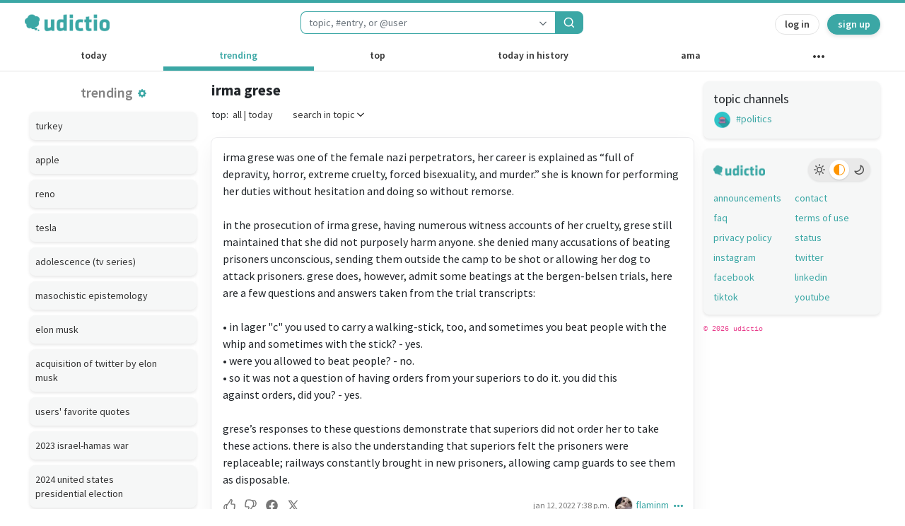

--- FILE ---
content_type: text/html; charset=utf-8
request_url: https://udictio.com/entry/993/
body_size: 46166
content:


<!doctype html>
<html lang="en">

<head>
    <meta charset="utf-8"><script type="70eb674f00afa9877a3cace1-text/javascript">window.NREUM||(NREUM={});NREUM.info={"beacon":"bam.nr-data.net","errorBeacon":"bam.nr-data.net","licenseKey":"NRJS-5250ef13a1d6ede7f12","applicationID":"1336006418","transactionName":"M1JaMUNUCkAHABYLVgoYfhBfVhBaCQ1NBlAHQ1EKX1QWSkgVCwdOFxlUDEJBXmcJEwsBfApDShx9XBdHSAQHFg==","queueTime":0,"applicationTime":144,"agent":""};
(window.NREUM||(NREUM={})).init={privacy:{cookies_enabled:true},ajax:{deny_list:["bam.nr-data.net"]},feature_flags:["soft_nav"],distributed_tracing:{enabled:true}};(window.NREUM||(NREUM={})).loader_config={agentID:"1386140918",accountID:"3532523",trustKey:"3532523",xpid:"VwMEU1NRCxABV1JUBwEBUlUJ",licenseKey:"NRJS-5250ef13a1d6ede7f12",applicationID:"1336006418",browserID:"1386140918"};;/*! For license information please see nr-loader-spa-1.308.0.min.js.LICENSE.txt */
(()=>{var e,t,r={384:(e,t,r)=>{"use strict";r.d(t,{NT:()=>a,US:()=>u,Zm:()=>o,bQ:()=>d,dV:()=>c,pV:()=>l});var n=r(6154),i=r(1863),s=r(1910);const a={beacon:"bam.nr-data.net",errorBeacon:"bam.nr-data.net"};function o(){return n.gm.NREUM||(n.gm.NREUM={}),void 0===n.gm.newrelic&&(n.gm.newrelic=n.gm.NREUM),n.gm.NREUM}function c(){let e=o();return e.o||(e.o={ST:n.gm.setTimeout,SI:n.gm.setImmediate||n.gm.setInterval,CT:n.gm.clearTimeout,XHR:n.gm.XMLHttpRequest,REQ:n.gm.Request,EV:n.gm.Event,PR:n.gm.Promise,MO:n.gm.MutationObserver,FETCH:n.gm.fetch,WS:n.gm.WebSocket},(0,s.i)(...Object.values(e.o))),e}function d(e,t){let r=o();r.initializedAgents??={},t.initializedAt={ms:(0,i.t)(),date:new Date},r.initializedAgents[e]=t}function u(e,t){o()[e]=t}function l(){return function(){let e=o();const t=e.info||{};e.info={beacon:a.beacon,errorBeacon:a.errorBeacon,...t}}(),function(){let e=o();const t=e.init||{};e.init={...t}}(),c(),function(){let e=o();const t=e.loader_config||{};e.loader_config={...t}}(),o()}},782:(e,t,r)=>{"use strict";r.d(t,{T:()=>n});const n=r(860).K7.pageViewTiming},860:(e,t,r)=>{"use strict";r.d(t,{$J:()=>u,K7:()=>c,P3:()=>d,XX:()=>i,Yy:()=>o,df:()=>s,qY:()=>n,v4:()=>a});const n="events",i="jserrors",s="browser/blobs",a="rum",o="browser/logs",c={ajax:"ajax",genericEvents:"generic_events",jserrors:i,logging:"logging",metrics:"metrics",pageAction:"page_action",pageViewEvent:"page_view_event",pageViewTiming:"page_view_timing",sessionReplay:"session_replay",sessionTrace:"session_trace",softNav:"soft_navigations",spa:"spa"},d={[c.pageViewEvent]:1,[c.pageViewTiming]:2,[c.metrics]:3,[c.jserrors]:4,[c.spa]:5,[c.ajax]:6,[c.sessionTrace]:7,[c.softNav]:8,[c.sessionReplay]:9,[c.logging]:10,[c.genericEvents]:11},u={[c.pageViewEvent]:a,[c.pageViewTiming]:n,[c.ajax]:n,[c.spa]:n,[c.softNav]:n,[c.metrics]:i,[c.jserrors]:i,[c.sessionTrace]:s,[c.sessionReplay]:s,[c.logging]:o,[c.genericEvents]:"ins"}},944:(e,t,r)=>{"use strict";r.d(t,{R:()=>i});var n=r(3241);function i(e,t){"function"==typeof console.debug&&(console.debug("New Relic Warning: https://github.com/newrelic/newrelic-browser-agent/blob/main/docs/warning-codes.md#".concat(e),t),(0,n.W)({agentIdentifier:null,drained:null,type:"data",name:"warn",feature:"warn",data:{code:e,secondary:t}}))}},993:(e,t,r)=>{"use strict";r.d(t,{A$:()=>s,ET:()=>a,TZ:()=>o,p_:()=>i});var n=r(860);const i={ERROR:"ERROR",WARN:"WARN",INFO:"INFO",DEBUG:"DEBUG",TRACE:"TRACE"},s={OFF:0,ERROR:1,WARN:2,INFO:3,DEBUG:4,TRACE:5},a="log",o=n.K7.logging},1541:(e,t,r)=>{"use strict";r.d(t,{U:()=>i,f:()=>n});const n={MFE:"MFE",BA:"BA"};function i(e,t){if(2!==t?.harvestEndpointVersion)return{};const r=t.agentRef.runtime.appMetadata.agents[0].entityGuid;return e?{"source.id":e.id,"source.name":e.name,"source.type":e.type,"parent.id":e.parent?.id||r,"parent.type":e.parent?.type||n.BA}:{"entity.guid":r,appId:t.agentRef.info.applicationID}}},1687:(e,t,r)=>{"use strict";r.d(t,{Ak:()=>d,Ze:()=>h,x3:()=>u});var n=r(3241),i=r(7836),s=r(3606),a=r(860),o=r(2646);const c={};function d(e,t){const r={staged:!1,priority:a.P3[t]||0};l(e),c[e].get(t)||c[e].set(t,r)}function u(e,t){e&&c[e]&&(c[e].get(t)&&c[e].delete(t),p(e,t,!1),c[e].size&&f(e))}function l(e){if(!e)throw new Error("agentIdentifier required");c[e]||(c[e]=new Map)}function h(e="",t="feature",r=!1){if(l(e),!e||!c[e].get(t)||r)return p(e,t);c[e].get(t).staged=!0,f(e)}function f(e){const t=Array.from(c[e]);t.every(([e,t])=>t.staged)&&(t.sort((e,t)=>e[1].priority-t[1].priority),t.forEach(([t])=>{c[e].delete(t),p(e,t)}))}function p(e,t,r=!0){const a=e?i.ee.get(e):i.ee,c=s.i.handlers;if(!a.aborted&&a.backlog&&c){if((0,n.W)({agentIdentifier:e,type:"lifecycle",name:"drain",feature:t}),r){const e=a.backlog[t],r=c[t];if(r){for(let t=0;e&&t<e.length;++t)g(e[t],r);Object.entries(r).forEach(([e,t])=>{Object.values(t||{}).forEach(t=>{t[0]?.on&&t[0]?.context()instanceof o.y&&t[0].on(e,t[1])})})}}a.isolatedBacklog||delete c[t],a.backlog[t]=null,a.emit("drain-"+t,[])}}function g(e,t){var r=e[1];Object.values(t[r]||{}).forEach(t=>{var r=e[0];if(t[0]===r){var n=t[1],i=e[3],s=e[2];n.apply(i,s)}})}},1738:(e,t,r)=>{"use strict";r.d(t,{U:()=>f,Y:()=>h});var n=r(3241),i=r(9908),s=r(1863),a=r(944),o=r(5701),c=r(3969),d=r(8362),u=r(860),l=r(4261);function h(e,t,r,s){const h=s||r;!h||h[e]&&h[e]!==d.d.prototype[e]||(h[e]=function(){(0,i.p)(c.xV,["API/"+e+"/called"],void 0,u.K7.metrics,r.ee),(0,n.W)({agentIdentifier:r.agentIdentifier,drained:!!o.B?.[r.agentIdentifier],type:"data",name:"api",feature:l.Pl+e,data:{}});try{return t.apply(this,arguments)}catch(e){(0,a.R)(23,e)}})}function f(e,t,r,n,a){const o=e.info;null===r?delete o.jsAttributes[t]:o.jsAttributes[t]=r,(a||null===r)&&(0,i.p)(l.Pl+n,[(0,s.t)(),t,r],void 0,"session",e.ee)}},1741:(e,t,r)=>{"use strict";r.d(t,{W:()=>s});var n=r(944),i=r(4261);class s{#e(e,...t){if(this[e]!==s.prototype[e])return this[e](...t);(0,n.R)(35,e)}addPageAction(e,t){return this.#e(i.hG,e,t)}register(e){return this.#e(i.eY,e)}recordCustomEvent(e,t){return this.#e(i.fF,e,t)}setPageViewName(e,t){return this.#e(i.Fw,e,t)}setCustomAttribute(e,t,r){return this.#e(i.cD,e,t,r)}noticeError(e,t){return this.#e(i.o5,e,t)}setUserId(e,t=!1){return this.#e(i.Dl,e,t)}setApplicationVersion(e){return this.#e(i.nb,e)}setErrorHandler(e){return this.#e(i.bt,e)}addRelease(e,t){return this.#e(i.k6,e,t)}log(e,t){return this.#e(i.$9,e,t)}start(){return this.#e(i.d3)}finished(e){return this.#e(i.BL,e)}recordReplay(){return this.#e(i.CH)}pauseReplay(){return this.#e(i.Tb)}addToTrace(e){return this.#e(i.U2,e)}setCurrentRouteName(e){return this.#e(i.PA,e)}interaction(e){return this.#e(i.dT,e)}wrapLogger(e,t,r){return this.#e(i.Wb,e,t,r)}measure(e,t){return this.#e(i.V1,e,t)}consent(e){return this.#e(i.Pv,e)}}},1863:(e,t,r)=>{"use strict";function n(){return Math.floor(performance.now())}r.d(t,{t:()=>n})},1910:(e,t,r)=>{"use strict";r.d(t,{i:()=>s});var n=r(944);const i=new Map;function s(...e){return e.every(e=>{if(i.has(e))return i.get(e);const t="function"==typeof e?e.toString():"",r=t.includes("[native code]"),s=t.includes("nrWrapper");return r||s||(0,n.R)(64,e?.name||t),i.set(e,r),r})}},2555:(e,t,r)=>{"use strict";r.d(t,{D:()=>o,f:()=>a});var n=r(384),i=r(8122);const s={beacon:n.NT.beacon,errorBeacon:n.NT.errorBeacon,licenseKey:void 0,applicationID:void 0,sa:void 0,queueTime:void 0,applicationTime:void 0,ttGuid:void 0,user:void 0,account:void 0,product:void 0,extra:void 0,jsAttributes:{},userAttributes:void 0,atts:void 0,transactionName:void 0,tNamePlain:void 0};function a(e){try{return!!e.licenseKey&&!!e.errorBeacon&&!!e.applicationID}catch(e){return!1}}const o=e=>(0,i.a)(e,s)},2614:(e,t,r)=>{"use strict";r.d(t,{BB:()=>a,H3:()=>n,g:()=>d,iL:()=>c,tS:()=>o,uh:()=>i,wk:()=>s});const n="NRBA",i="SESSION",s=144e5,a=18e5,o={STARTED:"session-started",PAUSE:"session-pause",RESET:"session-reset",RESUME:"session-resume",UPDATE:"session-update"},c={SAME_TAB:"same-tab",CROSS_TAB:"cross-tab"},d={OFF:0,FULL:1,ERROR:2}},2646:(e,t,r)=>{"use strict";r.d(t,{y:()=>n});class n{constructor(e){this.contextId=e}}},2843:(e,t,r)=>{"use strict";r.d(t,{G:()=>s,u:()=>i});var n=r(3878);function i(e,t=!1,r,i){(0,n.DD)("visibilitychange",function(){if(t)return void("hidden"===document.visibilityState&&e());e(document.visibilityState)},r,i)}function s(e,t,r){(0,n.sp)("pagehide",e,t,r)}},3241:(e,t,r)=>{"use strict";r.d(t,{W:()=>s});var n=r(6154);const i="newrelic";function s(e={}){try{n.gm.dispatchEvent(new CustomEvent(i,{detail:e}))}catch(e){}}},3304:(e,t,r)=>{"use strict";r.d(t,{A:()=>s});var n=r(7836);const i=()=>{const e=new WeakSet;return(t,r)=>{if("object"==typeof r&&null!==r){if(e.has(r))return;e.add(r)}return r}};function s(e){try{return JSON.stringify(e,i())??""}catch(e){try{n.ee.emit("internal-error",[e])}catch(e){}return""}}},3333:(e,t,r)=>{"use strict";r.d(t,{$v:()=>u,TZ:()=>n,Xh:()=>c,Zp:()=>i,kd:()=>d,mq:()=>o,nf:()=>a,qN:()=>s});const n=r(860).K7.genericEvents,i=["auxclick","click","copy","keydown","paste","scrollend"],s=["focus","blur"],a=4,o=1e3,c=2e3,d=["PageAction","UserAction","BrowserPerformance"],u={RESOURCES:"experimental.resources",REGISTER:"register"}},3434:(e,t,r)=>{"use strict";r.d(t,{Jt:()=>s,YM:()=>d});var n=r(7836),i=r(5607);const s="nr@original:".concat(i.W),a=50;var o=Object.prototype.hasOwnProperty,c=!1;function d(e,t){return e||(e=n.ee),r.inPlace=function(e,t,n,i,s){n||(n="");const a="-"===n.charAt(0);for(let o=0;o<t.length;o++){const c=t[o],d=e[c];l(d)||(e[c]=r(d,a?c+n:n,i,c,s))}},r.flag=s,r;function r(t,r,n,c,d){return l(t)?t:(r||(r=""),nrWrapper[s]=t,function(e,t,r){if(Object.defineProperty&&Object.keys)try{return Object.keys(e).forEach(function(r){Object.defineProperty(t,r,{get:function(){return e[r]},set:function(t){return e[r]=t,t}})}),t}catch(e){u([e],r)}for(var n in e)o.call(e,n)&&(t[n]=e[n])}(t,nrWrapper,e),nrWrapper);function nrWrapper(){var s,o,l,h;let f;try{o=this,s=[...arguments],l="function"==typeof n?n(s,o):n||{}}catch(t){u([t,"",[s,o,c],l],e)}i(r+"start",[s,o,c],l,d);const p=performance.now();let g;try{return h=t.apply(o,s),g=performance.now(),h}catch(e){throw g=performance.now(),i(r+"err",[s,o,e],l,d),f=e,f}finally{const e=g-p,t={start:p,end:g,duration:e,isLongTask:e>=a,methodName:c,thrownError:f};t.isLongTask&&i("long-task",[t,o],l,d),i(r+"end",[s,o,h],l,d)}}}function i(r,n,i,s){if(!c||t){var a=c;c=!0;try{e.emit(r,n,i,t,s)}catch(t){u([t,r,n,i],e)}c=a}}}function u(e,t){t||(t=n.ee);try{t.emit("internal-error",e)}catch(e){}}function l(e){return!(e&&"function"==typeof e&&e.apply&&!e[s])}},3606:(e,t,r)=>{"use strict";r.d(t,{i:()=>s});var n=r(9908);s.on=a;var i=s.handlers={};function s(e,t,r,s){a(s||n.d,i,e,t,r)}function a(e,t,r,i,s){s||(s="feature"),e||(e=n.d);var a=t[s]=t[s]||{};(a[r]=a[r]||[]).push([e,i])}},3738:(e,t,r)=>{"use strict";r.d(t,{He:()=>i,Kp:()=>o,Lc:()=>d,Rz:()=>u,TZ:()=>n,bD:()=>s,d3:()=>a,jx:()=>l,sl:()=>h,uP:()=>c});const n=r(860).K7.sessionTrace,i="bstResource",s="resource",a="-start",o="-end",c="fn"+a,d="fn"+o,u="pushState",l=1e3,h=3e4},3785:(e,t,r)=>{"use strict";r.d(t,{R:()=>c,b:()=>d});var n=r(9908),i=r(1863),s=r(860),a=r(3969),o=r(993);function c(e,t,r={},c=o.p_.INFO,d=!0,u,l=(0,i.t)()){(0,n.p)(a.xV,["API/logging/".concat(c.toLowerCase(),"/called")],void 0,s.K7.metrics,e),(0,n.p)(o.ET,[l,t,r,c,d,u],void 0,s.K7.logging,e)}function d(e){return"string"==typeof e&&Object.values(o.p_).some(t=>t===e.toUpperCase().trim())}},3878:(e,t,r)=>{"use strict";function n(e,t){return{capture:e,passive:!1,signal:t}}function i(e,t,r=!1,i){window.addEventListener(e,t,n(r,i))}function s(e,t,r=!1,i){document.addEventListener(e,t,n(r,i))}r.d(t,{DD:()=>s,jT:()=>n,sp:()=>i})},3962:(e,t,r)=>{"use strict";r.d(t,{AM:()=>a,O2:()=>l,OV:()=>s,Qu:()=>h,TZ:()=>c,ih:()=>f,pP:()=>o,t1:()=>u,tC:()=>i,wD:()=>d});var n=r(860);const i=["click","keydown","submit"],s="popstate",a="api",o="initialPageLoad",c=n.K7.softNav,d=5e3,u=500,l={INITIAL_PAGE_LOAD:"",ROUTE_CHANGE:1,UNSPECIFIED:2},h={INTERACTION:1,AJAX:2,CUSTOM_END:3,CUSTOM_TRACER:4},f={IP:"in progress",PF:"pending finish",FIN:"finished",CAN:"cancelled"}},3969:(e,t,r)=>{"use strict";r.d(t,{TZ:()=>n,XG:()=>o,rs:()=>i,xV:()=>a,z_:()=>s});const n=r(860).K7.metrics,i="sm",s="cm",a="storeSupportabilityMetrics",o="storeEventMetrics"},4234:(e,t,r)=>{"use strict";r.d(t,{W:()=>s});var n=r(7836),i=r(1687);class s{constructor(e,t){this.agentIdentifier=e,this.ee=n.ee.get(e),this.featureName=t,this.blocked=!1}deregisterDrain(){(0,i.x3)(this.agentIdentifier,this.featureName)}}},4261:(e,t,r)=>{"use strict";r.d(t,{$9:()=>u,BL:()=>c,CH:()=>p,Dl:()=>R,Fw:()=>w,PA:()=>v,Pl:()=>n,Pv:()=>A,Tb:()=>h,U2:()=>a,V1:()=>E,Wb:()=>T,bt:()=>y,cD:()=>b,d3:()=>x,dT:()=>d,eY:()=>g,fF:()=>f,hG:()=>s,hw:()=>i,k6:()=>o,nb:()=>m,o5:()=>l});const n="api-",i=n+"ixn-",s="addPageAction",a="addToTrace",o="addRelease",c="finished",d="interaction",u="log",l="noticeError",h="pauseReplay",f="recordCustomEvent",p="recordReplay",g="register",m="setApplicationVersion",v="setCurrentRouteName",b="setCustomAttribute",y="setErrorHandler",w="setPageViewName",R="setUserId",x="start",T="wrapLogger",E="measure",A="consent"},5205:(e,t,r)=>{"use strict";r.d(t,{j:()=>S});var n=r(384),i=r(1741);var s=r(2555),a=r(3333);const o=e=>{if(!e||"string"!=typeof e)return!1;try{document.createDocumentFragment().querySelector(e)}catch{return!1}return!0};var c=r(2614),d=r(944),u=r(8122);const l="[data-nr-mask]",h=e=>(0,u.a)(e,(()=>{const e={feature_flags:[],experimental:{allow_registered_children:!1,resources:!1},mask_selector:"*",block_selector:"[data-nr-block]",mask_input_options:{color:!1,date:!1,"datetime-local":!1,email:!1,month:!1,number:!1,range:!1,search:!1,tel:!1,text:!1,time:!1,url:!1,week:!1,textarea:!1,select:!1,password:!0}};return{ajax:{deny_list:void 0,block_internal:!0,enabled:!0,autoStart:!0},api:{get allow_registered_children(){return e.feature_flags.includes(a.$v.REGISTER)||e.experimental.allow_registered_children},set allow_registered_children(t){e.experimental.allow_registered_children=t},duplicate_registered_data:!1},browser_consent_mode:{enabled:!1},distributed_tracing:{enabled:void 0,exclude_newrelic_header:void 0,cors_use_newrelic_header:void 0,cors_use_tracecontext_headers:void 0,allowed_origins:void 0},get feature_flags(){return e.feature_flags},set feature_flags(t){e.feature_flags=t},generic_events:{enabled:!0,autoStart:!0},harvest:{interval:30},jserrors:{enabled:!0,autoStart:!0},logging:{enabled:!0,autoStart:!0},metrics:{enabled:!0,autoStart:!0},obfuscate:void 0,page_action:{enabled:!0},page_view_event:{enabled:!0,autoStart:!0},page_view_timing:{enabled:!0,autoStart:!0},performance:{capture_marks:!1,capture_measures:!1,capture_detail:!0,resources:{get enabled(){return e.feature_flags.includes(a.$v.RESOURCES)||e.experimental.resources},set enabled(t){e.experimental.resources=t},asset_types:[],first_party_domains:[],ignore_newrelic:!0}},privacy:{cookies_enabled:!0},proxy:{assets:void 0,beacon:void 0},session:{expiresMs:c.wk,inactiveMs:c.BB},session_replay:{autoStart:!0,enabled:!1,preload:!1,sampling_rate:10,error_sampling_rate:100,collect_fonts:!1,inline_images:!1,fix_stylesheets:!0,mask_all_inputs:!0,get mask_text_selector(){return e.mask_selector},set mask_text_selector(t){o(t)?e.mask_selector="".concat(t,",").concat(l):""===t||null===t?e.mask_selector=l:(0,d.R)(5,t)},get block_class(){return"nr-block"},get ignore_class(){return"nr-ignore"},get mask_text_class(){return"nr-mask"},get block_selector(){return e.block_selector},set block_selector(t){o(t)?e.block_selector+=",".concat(t):""!==t&&(0,d.R)(6,t)},get mask_input_options(){return e.mask_input_options},set mask_input_options(t){t&&"object"==typeof t?e.mask_input_options={...t,password:!0}:(0,d.R)(7,t)}},session_trace:{enabled:!0,autoStart:!0},soft_navigations:{enabled:!0,autoStart:!0},spa:{enabled:!0,autoStart:!0},ssl:void 0,user_actions:{enabled:!0,elementAttributes:["id","className","tagName","type"]}}})());var f=r(6154),p=r(9324);let g=0;const m={buildEnv:p.F3,distMethod:p.Xs,version:p.xv,originTime:f.WN},v={consented:!1},b={appMetadata:{},get consented(){return this.session?.state?.consent||v.consented},set consented(e){v.consented=e},customTransaction:void 0,denyList:void 0,disabled:!1,harvester:void 0,isolatedBacklog:!1,isRecording:!1,loaderType:void 0,maxBytes:3e4,obfuscator:void 0,onerror:void 0,ptid:void 0,releaseIds:{},session:void 0,timeKeeper:void 0,registeredEntities:[],jsAttributesMetadata:{bytes:0},get harvestCount(){return++g}},y=e=>{const t=(0,u.a)(e,b),r=Object.keys(m).reduce((e,t)=>(e[t]={value:m[t],writable:!1,configurable:!0,enumerable:!0},e),{});return Object.defineProperties(t,r)};var w=r(5701);const R=e=>{const t=e.startsWith("http");e+="/",r.p=t?e:"https://"+e};var x=r(7836),T=r(3241);const E={accountID:void 0,trustKey:void 0,agentID:void 0,licenseKey:void 0,applicationID:void 0,xpid:void 0},A=e=>(0,u.a)(e,E),_=new Set;function S(e,t={},r,a){let{init:o,info:c,loader_config:d,runtime:u={},exposed:l=!0}=t;if(!c){const e=(0,n.pV)();o=e.init,c=e.info,d=e.loader_config}e.init=h(o||{}),e.loader_config=A(d||{}),c.jsAttributes??={},f.bv&&(c.jsAttributes.isWorker=!0),e.info=(0,s.D)(c);const p=e.init,g=[c.beacon,c.errorBeacon];_.has(e.agentIdentifier)||(p.proxy.assets&&(R(p.proxy.assets),g.push(p.proxy.assets)),p.proxy.beacon&&g.push(p.proxy.beacon),e.beacons=[...g],function(e){const t=(0,n.pV)();Object.getOwnPropertyNames(i.W.prototype).forEach(r=>{const n=i.W.prototype[r];if("function"!=typeof n||"constructor"===n)return;let s=t[r];e[r]&&!1!==e.exposed&&"micro-agent"!==e.runtime?.loaderType&&(t[r]=(...t)=>{const n=e[r](...t);return s?s(...t):n})})}(e),(0,n.US)("activatedFeatures",w.B)),u.denyList=[...p.ajax.deny_list||[],...p.ajax.block_internal?g:[]],u.ptid=e.agentIdentifier,u.loaderType=r,e.runtime=y(u),_.has(e.agentIdentifier)||(e.ee=x.ee.get(e.agentIdentifier),e.exposed=l,(0,T.W)({agentIdentifier:e.agentIdentifier,drained:!!w.B?.[e.agentIdentifier],type:"lifecycle",name:"initialize",feature:void 0,data:e.config})),_.add(e.agentIdentifier)}},5270:(e,t,r)=>{"use strict";r.d(t,{Aw:()=>a,SR:()=>s,rF:()=>o});var n=r(384),i=r(7767);function s(e){return!!(0,n.dV)().o.MO&&(0,i.V)(e)&&!0===e?.session_trace.enabled}function a(e){return!0===e?.session_replay.preload&&s(e)}function o(e,t){try{if("string"==typeof t?.type){if("password"===t.type.toLowerCase())return"*".repeat(e?.length||0);if(void 0!==t?.dataset?.nrUnmask||t?.classList?.contains("nr-unmask"))return e}}catch(e){}return"string"==typeof e?e.replace(/[\S]/g,"*"):"*".repeat(e?.length||0)}},5289:(e,t,r)=>{"use strict";r.d(t,{GG:()=>a,Qr:()=>c,sB:()=>o});var n=r(3878),i=r(6389);function s(){return"undefined"==typeof document||"complete"===document.readyState}function a(e,t){if(s())return e();const r=(0,i.J)(e),a=setInterval(()=>{s()&&(clearInterval(a),r())},500);(0,n.sp)("load",r,t)}function o(e){if(s())return e();(0,n.DD)("DOMContentLoaded",e)}function c(e){if(s())return e();(0,n.sp)("popstate",e)}},5607:(e,t,r)=>{"use strict";r.d(t,{W:()=>n});const n=(0,r(9566).bz)()},5701:(e,t,r)=>{"use strict";r.d(t,{B:()=>s,t:()=>a});var n=r(3241);const i=new Set,s={};function a(e,t){const r=t.agentIdentifier;s[r]??={},e&&"object"==typeof e&&(i.has(r)||(t.ee.emit("rumresp",[e]),s[r]=e,i.add(r),(0,n.W)({agentIdentifier:r,loaded:!0,drained:!0,type:"lifecycle",name:"load",feature:void 0,data:e})))}},6154:(e,t,r)=>{"use strict";r.d(t,{OF:()=>d,RI:()=>i,WN:()=>h,bv:()=>s,eN:()=>f,gm:()=>a,lR:()=>l,m:()=>c,mw:()=>o,sb:()=>u});var n=r(1863);const i="undefined"!=typeof window&&!!window.document,s="undefined"!=typeof WorkerGlobalScope&&("undefined"!=typeof self&&self instanceof WorkerGlobalScope&&self.navigator instanceof WorkerNavigator||"undefined"!=typeof globalThis&&globalThis instanceof WorkerGlobalScope&&globalThis.navigator instanceof WorkerNavigator),a=i?window:"undefined"!=typeof WorkerGlobalScope&&("undefined"!=typeof self&&self instanceof WorkerGlobalScope&&self||"undefined"!=typeof globalThis&&globalThis instanceof WorkerGlobalScope&&globalThis),o=Boolean("hidden"===a?.document?.visibilityState),c=""+a?.location,d=/iPad|iPhone|iPod/.test(a.navigator?.userAgent),u=d&&"undefined"==typeof SharedWorker,l=(()=>{const e=a.navigator?.userAgent?.match(/Firefox[/\s](\d+\.\d+)/);return Array.isArray(e)&&e.length>=2?+e[1]:0})(),h=Date.now()-(0,n.t)(),f=()=>"undefined"!=typeof PerformanceNavigationTiming&&a?.performance?.getEntriesByType("navigation")?.[0]?.responseStart},6344:(e,t,r)=>{"use strict";r.d(t,{BB:()=>u,Qb:()=>l,TZ:()=>i,Ug:()=>a,Vh:()=>s,_s:()=>o,bc:()=>d,yP:()=>c});var n=r(2614);const i=r(860).K7.sessionReplay,s="errorDuringReplay",a=.12,o={DomContentLoaded:0,Load:1,FullSnapshot:2,IncrementalSnapshot:3,Meta:4,Custom:5},c={[n.g.ERROR]:15e3,[n.g.FULL]:3e5,[n.g.OFF]:0},d={RESET:{message:"Session was reset",sm:"Reset"},IMPORT:{message:"Recorder failed to import",sm:"Import"},TOO_MANY:{message:"429: Too Many Requests",sm:"Too-Many"},TOO_BIG:{message:"Payload was too large",sm:"Too-Big"},CROSS_TAB:{message:"Session Entity was set to OFF on another tab",sm:"Cross-Tab"},ENTITLEMENTS:{message:"Session Replay is not allowed and will not be started",sm:"Entitlement"}},u=5e3,l={API:"api",RESUME:"resume",SWITCH_TO_FULL:"switchToFull",INITIALIZE:"initialize",PRELOAD:"preload"}},6389:(e,t,r)=>{"use strict";function n(e,t=500,r={}){const n=r?.leading||!1;let i;return(...r)=>{n&&void 0===i&&(e.apply(this,r),i=setTimeout(()=>{i=clearTimeout(i)},t)),n||(clearTimeout(i),i=setTimeout(()=>{e.apply(this,r)},t))}}function i(e){let t=!1;return(...r)=>{t||(t=!0,e.apply(this,r))}}r.d(t,{J:()=>i,s:()=>n})},6630:(e,t,r)=>{"use strict";r.d(t,{T:()=>n});const n=r(860).K7.pageViewEvent},6774:(e,t,r)=>{"use strict";r.d(t,{T:()=>n});const n=r(860).K7.jserrors},7295:(e,t,r)=>{"use strict";r.d(t,{Xv:()=>a,gX:()=>i,iW:()=>s});var n=[];function i(e){if(!e||s(e))return!1;if(0===n.length)return!0;if("*"===n[0].hostname)return!1;for(var t=0;t<n.length;t++){var r=n[t];if(r.hostname.test(e.hostname)&&r.pathname.test(e.pathname))return!1}return!0}function s(e){return void 0===e.hostname}function a(e){if(n=[],e&&e.length)for(var t=0;t<e.length;t++){let r=e[t];if(!r)continue;if("*"===r)return void(n=[{hostname:"*"}]);0===r.indexOf("http://")?r=r.substring(7):0===r.indexOf("https://")&&(r=r.substring(8));const i=r.indexOf("/");let s,a;i>0?(s=r.substring(0,i),a=r.substring(i)):(s=r,a="*");let[c]=s.split(":");n.push({hostname:o(c),pathname:o(a,!0)})}}function o(e,t=!1){const r=e.replace(/[.+?^${}()|[\]\\]/g,e=>"\\"+e).replace(/\*/g,".*?");return new RegExp((t?"^":"")+r+"$")}},7485:(e,t,r)=>{"use strict";r.d(t,{D:()=>i});var n=r(6154);function i(e){if(0===(e||"").indexOf("data:"))return{protocol:"data"};try{const t=new URL(e,location.href),r={port:t.port,hostname:t.hostname,pathname:t.pathname,search:t.search,protocol:t.protocol.slice(0,t.protocol.indexOf(":")),sameOrigin:t.protocol===n.gm?.location?.protocol&&t.host===n.gm?.location?.host};return r.port&&""!==r.port||("http:"===t.protocol&&(r.port="80"),"https:"===t.protocol&&(r.port="443")),r.pathname&&""!==r.pathname?r.pathname.startsWith("/")||(r.pathname="/".concat(r.pathname)):r.pathname="/",r}catch(e){return{}}}},7699:(e,t,r)=>{"use strict";r.d(t,{It:()=>s,KC:()=>o,No:()=>i,qh:()=>a});var n=r(860);const i=16e3,s=1e6,a="SESSION_ERROR",o={[n.K7.logging]:!0,[n.K7.genericEvents]:!1,[n.K7.jserrors]:!1,[n.K7.ajax]:!1}},7767:(e,t,r)=>{"use strict";r.d(t,{V:()=>i});var n=r(6154);const i=e=>n.RI&&!0===e?.privacy.cookies_enabled},7836:(e,t,r)=>{"use strict";r.d(t,{P:()=>o,ee:()=>c});var n=r(384),i=r(8990),s=r(2646),a=r(5607);const o="nr@context:".concat(a.W),c=function e(t,r){var n={},a={},u={},l=!1;try{l=16===r.length&&d.initializedAgents?.[r]?.runtime.isolatedBacklog}catch(e){}var h={on:p,addEventListener:p,removeEventListener:function(e,t){var r=n[e];if(!r)return;for(var i=0;i<r.length;i++)r[i]===t&&r.splice(i,1)},emit:function(e,r,n,i,s){!1!==s&&(s=!0);if(c.aborted&&!i)return;t&&s&&t.emit(e,r,n);var o=f(n);g(e).forEach(e=>{e.apply(o,r)});var d=v()[a[e]];d&&d.push([h,e,r,o]);return o},get:m,listeners:g,context:f,buffer:function(e,t){const r=v();if(t=t||"feature",h.aborted)return;Object.entries(e||{}).forEach(([e,n])=>{a[n]=t,t in r||(r[t]=[])})},abort:function(){h._aborted=!0,Object.keys(h.backlog).forEach(e=>{delete h.backlog[e]})},isBuffering:function(e){return!!v()[a[e]]},debugId:r,backlog:l?{}:t&&"object"==typeof t.backlog?t.backlog:{},isolatedBacklog:l};return Object.defineProperty(h,"aborted",{get:()=>{let e=h._aborted||!1;return e||(t&&(e=t.aborted),e)}}),h;function f(e){return e&&e instanceof s.y?e:e?(0,i.I)(e,o,()=>new s.y(o)):new s.y(o)}function p(e,t){n[e]=g(e).concat(t)}function g(e){return n[e]||[]}function m(t){return u[t]=u[t]||e(h,t)}function v(){return h.backlog}}(void 0,"globalEE"),d=(0,n.Zm)();d.ee||(d.ee=c)},8122:(e,t,r)=>{"use strict";r.d(t,{a:()=>i});var n=r(944);function i(e,t){try{if(!e||"object"!=typeof e)return(0,n.R)(3);if(!t||"object"!=typeof t)return(0,n.R)(4);const r=Object.create(Object.getPrototypeOf(t),Object.getOwnPropertyDescriptors(t)),s=0===Object.keys(r).length?e:r;for(let a in s)if(void 0!==e[a])try{if(null===e[a]){r[a]=null;continue}Array.isArray(e[a])&&Array.isArray(t[a])?r[a]=Array.from(new Set([...e[a],...t[a]])):"object"==typeof e[a]&&"object"==typeof t[a]?r[a]=i(e[a],t[a]):r[a]=e[a]}catch(e){r[a]||(0,n.R)(1,e)}return r}catch(e){(0,n.R)(2,e)}}},8139:(e,t,r)=>{"use strict";r.d(t,{u:()=>h});var n=r(7836),i=r(3434),s=r(8990),a=r(6154);const o={},c=a.gm.XMLHttpRequest,d="addEventListener",u="removeEventListener",l="nr@wrapped:".concat(n.P);function h(e){var t=function(e){return(e||n.ee).get("events")}(e);if(o[t.debugId]++)return t;o[t.debugId]=1;var r=(0,i.YM)(t,!0);function h(e){r.inPlace(e,[d,u],"-",p)}function p(e,t){return e[1]}return"getPrototypeOf"in Object&&(a.RI&&f(document,h),c&&f(c.prototype,h),f(a.gm,h)),t.on(d+"-start",function(e,t){var n=e[1];if(null!==n&&("function"==typeof n||"object"==typeof n)&&"newrelic"!==e[0]){var i=(0,s.I)(n,l,function(){var e={object:function(){if("function"!=typeof n.handleEvent)return;return n.handleEvent.apply(n,arguments)},function:n}[typeof n];return e?r(e,"fn-",null,e.name||"anonymous"):n});this.wrapped=e[1]=i}}),t.on(u+"-start",function(e){e[1]=this.wrapped||e[1]}),t}function f(e,t,...r){let n=e;for(;"object"==typeof n&&!Object.prototype.hasOwnProperty.call(n,d);)n=Object.getPrototypeOf(n);n&&t(n,...r)}},8362:(e,t,r)=>{"use strict";r.d(t,{d:()=>s});var n=r(9566),i=r(1741);class s extends i.W{agentIdentifier=(0,n.LA)(16)}},8374:(e,t,r)=>{r.nc=(()=>{try{return document?.currentScript?.nonce}catch(e){}return""})()},8990:(e,t,r)=>{"use strict";r.d(t,{I:()=>i});var n=Object.prototype.hasOwnProperty;function i(e,t,r){if(n.call(e,t))return e[t];var i=r();if(Object.defineProperty&&Object.keys)try{return Object.defineProperty(e,t,{value:i,writable:!0,enumerable:!1}),i}catch(e){}return e[t]=i,i}},9119:(e,t,r)=>{"use strict";r.d(t,{L:()=>s});var n=/([^?#]*)[^#]*(#[^?]*|$).*/,i=/([^?#]*)().*/;function s(e,t){return e?e.replace(t?n:i,"$1$2"):e}},9300:(e,t,r)=>{"use strict";r.d(t,{T:()=>n});const n=r(860).K7.ajax},9324:(e,t,r)=>{"use strict";r.d(t,{AJ:()=>a,F3:()=>i,Xs:()=>s,Yq:()=>o,xv:()=>n});const n="1.308.0",i="PROD",s="CDN",a="@newrelic/rrweb",o="1.0.1"},9566:(e,t,r)=>{"use strict";r.d(t,{LA:()=>o,ZF:()=>c,bz:()=>a,el:()=>d});var n=r(6154);const i="xxxxxxxx-xxxx-4xxx-yxxx-xxxxxxxxxxxx";function s(e,t){return e?15&e[t]:16*Math.random()|0}function a(){const e=n.gm?.crypto||n.gm?.msCrypto;let t,r=0;return e&&e.getRandomValues&&(t=e.getRandomValues(new Uint8Array(30))),i.split("").map(e=>"x"===e?s(t,r++).toString(16):"y"===e?(3&s()|8).toString(16):e).join("")}function o(e){const t=n.gm?.crypto||n.gm?.msCrypto;let r,i=0;t&&t.getRandomValues&&(r=t.getRandomValues(new Uint8Array(e)));const a=[];for(var o=0;o<e;o++)a.push(s(r,i++).toString(16));return a.join("")}function c(){return o(16)}function d(){return o(32)}},9908:(e,t,r)=>{"use strict";r.d(t,{d:()=>n,p:()=>i});var n=r(7836).ee.get("handle");function i(e,t,r,i,s){s?(s.buffer([e],i),s.emit(e,t,r)):(n.buffer([e],i),n.emit(e,t,r))}}},n={};function i(e){var t=n[e];if(void 0!==t)return t.exports;var s=n[e]={exports:{}};return r[e](s,s.exports,i),s.exports}i.m=r,i.d=(e,t)=>{for(var r in t)i.o(t,r)&&!i.o(e,r)&&Object.defineProperty(e,r,{enumerable:!0,get:t[r]})},i.f={},i.e=e=>Promise.all(Object.keys(i.f).reduce((t,r)=>(i.f[r](e,t),t),[])),i.u=e=>({212:"nr-spa-compressor",249:"nr-spa-recorder",478:"nr-spa"}[e]+"-1.308.0.min.js"),i.o=(e,t)=>Object.prototype.hasOwnProperty.call(e,t),e={},t="NRBA-1.308.0.PROD:",i.l=(r,n,s,a)=>{if(e[r])e[r].push(n);else{var o,c;if(void 0!==s)for(var d=document.getElementsByTagName("script"),u=0;u<d.length;u++){var l=d[u];if(l.getAttribute("src")==r||l.getAttribute("data-webpack")==t+s){o=l;break}}if(!o){c=!0;var h={478:"sha512-RSfSVnmHk59T/uIPbdSE0LPeqcEdF4/+XhfJdBuccH5rYMOEZDhFdtnh6X6nJk7hGpzHd9Ujhsy7lZEz/ORYCQ==",249:"sha512-ehJXhmntm85NSqW4MkhfQqmeKFulra3klDyY0OPDUE+sQ3GokHlPh1pmAzuNy//3j4ac6lzIbmXLvGQBMYmrkg==",212:"sha512-B9h4CR46ndKRgMBcK+j67uSR2RCnJfGefU+A7FrgR/k42ovXy5x/MAVFiSvFxuVeEk/pNLgvYGMp1cBSK/G6Fg=="};(o=document.createElement("script")).charset="utf-8",i.nc&&o.setAttribute("nonce",i.nc),o.setAttribute("data-webpack",t+s),o.src=r,0!==o.src.indexOf(window.location.origin+"/")&&(o.crossOrigin="anonymous"),h[a]&&(o.integrity=h[a])}e[r]=[n];var f=(t,n)=>{o.onerror=o.onload=null,clearTimeout(p);var i=e[r];if(delete e[r],o.parentNode&&o.parentNode.removeChild(o),i&&i.forEach(e=>e(n)),t)return t(n)},p=setTimeout(f.bind(null,void 0,{type:"timeout",target:o}),12e4);o.onerror=f.bind(null,o.onerror),o.onload=f.bind(null,o.onload),c&&document.head.appendChild(o)}},i.r=e=>{"undefined"!=typeof Symbol&&Symbol.toStringTag&&Object.defineProperty(e,Symbol.toStringTag,{value:"Module"}),Object.defineProperty(e,"__esModule",{value:!0})},i.p="https://js-agent.newrelic.com/",(()=>{var e={38:0,788:0};i.f.j=(t,r)=>{var n=i.o(e,t)?e[t]:void 0;if(0!==n)if(n)r.push(n[2]);else{var s=new Promise((r,i)=>n=e[t]=[r,i]);r.push(n[2]=s);var a=i.p+i.u(t),o=new Error;i.l(a,r=>{if(i.o(e,t)&&(0!==(n=e[t])&&(e[t]=void 0),n)){var s=r&&("load"===r.type?"missing":r.type),a=r&&r.target&&r.target.src;o.message="Loading chunk "+t+" failed: ("+s+": "+a+")",o.name="ChunkLoadError",o.type=s,o.request=a,n[1](o)}},"chunk-"+t,t)}};var t=(t,r)=>{var n,s,[a,o,c]=r,d=0;if(a.some(t=>0!==e[t])){for(n in o)i.o(o,n)&&(i.m[n]=o[n]);if(c)c(i)}for(t&&t(r);d<a.length;d++)s=a[d],i.o(e,s)&&e[s]&&e[s][0](),e[s]=0},r=self["webpackChunk:NRBA-1.308.0.PROD"]=self["webpackChunk:NRBA-1.308.0.PROD"]||[];r.forEach(t.bind(null,0)),r.push=t.bind(null,r.push.bind(r))})(),(()=>{"use strict";i(8374);var e=i(8362),t=i(860);const r=Object.values(t.K7);var n=i(5205);var s=i(9908),a=i(1863),o=i(4261),c=i(1738);var d=i(1687),u=i(4234),l=i(5289),h=i(6154),f=i(944),p=i(5270),g=i(7767),m=i(6389),v=i(7699);class b extends u.W{constructor(e,t){super(e.agentIdentifier,t),this.agentRef=e,this.abortHandler=void 0,this.featAggregate=void 0,this.loadedSuccessfully=void 0,this.onAggregateImported=new Promise(e=>{this.loadedSuccessfully=e}),this.deferred=Promise.resolve(),!1===e.init[this.featureName].autoStart?this.deferred=new Promise((t,r)=>{this.ee.on("manual-start-all",(0,m.J)(()=>{(0,d.Ak)(e.agentIdentifier,this.featureName),t()}))}):(0,d.Ak)(e.agentIdentifier,t)}importAggregator(e,t,r={}){if(this.featAggregate)return;const n=async()=>{let n;await this.deferred;try{if((0,g.V)(e.init)){const{setupAgentSession:t}=await i.e(478).then(i.bind(i,8766));n=t(e)}}catch(e){(0,f.R)(20,e),this.ee.emit("internal-error",[e]),(0,s.p)(v.qh,[e],void 0,this.featureName,this.ee)}try{if(!this.#t(this.featureName,n,e.init))return(0,d.Ze)(this.agentIdentifier,this.featureName),void this.loadedSuccessfully(!1);const{Aggregate:i}=await t();this.featAggregate=new i(e,r),e.runtime.harvester.initializedAggregates.push(this.featAggregate),this.loadedSuccessfully(!0)}catch(e){(0,f.R)(34,e),this.abortHandler?.(),(0,d.Ze)(this.agentIdentifier,this.featureName,!0),this.loadedSuccessfully(!1),this.ee&&this.ee.abort()}};h.RI?(0,l.GG)(()=>n(),!0):n()}#t(e,r,n){if(this.blocked)return!1;switch(e){case t.K7.sessionReplay:return(0,p.SR)(n)&&!!r;case t.K7.sessionTrace:return!!r;default:return!0}}}var y=i(6630),w=i(2614),R=i(3241);class x extends b{static featureName=y.T;constructor(e){var t;super(e,y.T),this.setupInspectionEvents(e.agentIdentifier),t=e,(0,c.Y)(o.Fw,function(e,r){"string"==typeof e&&("/"!==e.charAt(0)&&(e="/"+e),t.runtime.customTransaction=(r||"http://custom.transaction")+e,(0,s.p)(o.Pl+o.Fw,[(0,a.t)()],void 0,void 0,t.ee))},t),this.importAggregator(e,()=>i.e(478).then(i.bind(i,2467)))}setupInspectionEvents(e){const t=(t,r)=>{t&&(0,R.W)({agentIdentifier:e,timeStamp:t.timeStamp,loaded:"complete"===t.target.readyState,type:"window",name:r,data:t.target.location+""})};(0,l.sB)(e=>{t(e,"DOMContentLoaded")}),(0,l.GG)(e=>{t(e,"load")}),(0,l.Qr)(e=>{t(e,"navigate")}),this.ee.on(w.tS.UPDATE,(t,r)=>{(0,R.W)({agentIdentifier:e,type:"lifecycle",name:"session",data:r})})}}var T=i(384);class E extends e.d{constructor(e){var t;(super(),h.gm)?(this.features={},(0,T.bQ)(this.agentIdentifier,this),this.desiredFeatures=new Set(e.features||[]),this.desiredFeatures.add(x),(0,n.j)(this,e,e.loaderType||"agent"),t=this,(0,c.Y)(o.cD,function(e,r,n=!1){if("string"==typeof e){if(["string","number","boolean"].includes(typeof r)||null===r)return(0,c.U)(t,e,r,o.cD,n);(0,f.R)(40,typeof r)}else(0,f.R)(39,typeof e)},t),function(e){(0,c.Y)(o.Dl,function(t,r=!1){if("string"!=typeof t&&null!==t)return void(0,f.R)(41,typeof t);const n=e.info.jsAttributes["enduser.id"];r&&null!=n&&n!==t?(0,s.p)(o.Pl+"setUserIdAndResetSession",[t],void 0,"session",e.ee):(0,c.U)(e,"enduser.id",t,o.Dl,!0)},e)}(this),function(e){(0,c.Y)(o.nb,function(t){if("string"==typeof t||null===t)return(0,c.U)(e,"application.version",t,o.nb,!1);(0,f.R)(42,typeof t)},e)}(this),function(e){(0,c.Y)(o.d3,function(){e.ee.emit("manual-start-all")},e)}(this),function(e){(0,c.Y)(o.Pv,function(t=!0){if("boolean"==typeof t){if((0,s.p)(o.Pl+o.Pv,[t],void 0,"session",e.ee),e.runtime.consented=t,t){const t=e.features.page_view_event;t.onAggregateImported.then(e=>{const r=t.featAggregate;e&&!r.sentRum&&r.sendRum()})}}else(0,f.R)(65,typeof t)},e)}(this),this.run()):(0,f.R)(21)}get config(){return{info:this.info,init:this.init,loader_config:this.loader_config,runtime:this.runtime}}get api(){return this}run(){try{const e=function(e){const t={};return r.forEach(r=>{t[r]=!!e[r]?.enabled}),t}(this.init),n=[...this.desiredFeatures];n.sort((e,r)=>t.P3[e.featureName]-t.P3[r.featureName]),n.forEach(r=>{if(!e[r.featureName]&&r.featureName!==t.K7.pageViewEvent)return;if(r.featureName===t.K7.spa)return void(0,f.R)(67);const n=function(e){switch(e){case t.K7.ajax:return[t.K7.jserrors];case t.K7.sessionTrace:return[t.K7.ajax,t.K7.pageViewEvent];case t.K7.sessionReplay:return[t.K7.sessionTrace];case t.K7.pageViewTiming:return[t.K7.pageViewEvent];default:return[]}}(r.featureName).filter(e=>!(e in this.features));n.length>0&&(0,f.R)(36,{targetFeature:r.featureName,missingDependencies:n}),this.features[r.featureName]=new r(this)})}catch(e){(0,f.R)(22,e);for(const e in this.features)this.features[e].abortHandler?.();const t=(0,T.Zm)();delete t.initializedAgents[this.agentIdentifier]?.features,delete this.sharedAggregator;return t.ee.get(this.agentIdentifier).abort(),!1}}}var A=i(2843),_=i(782);class S extends b{static featureName=_.T;constructor(e){super(e,_.T),h.RI&&((0,A.u)(()=>(0,s.p)("docHidden",[(0,a.t)()],void 0,_.T,this.ee),!0),(0,A.G)(()=>(0,s.p)("winPagehide",[(0,a.t)()],void 0,_.T,this.ee)),this.importAggregator(e,()=>i.e(478).then(i.bind(i,9917))))}}var O=i(3969);class I extends b{static featureName=O.TZ;constructor(e){super(e,O.TZ),h.RI&&document.addEventListener("securitypolicyviolation",e=>{(0,s.p)(O.xV,["Generic/CSPViolation/Detected"],void 0,this.featureName,this.ee)}),this.importAggregator(e,()=>i.e(478).then(i.bind(i,6555)))}}var N=i(6774),P=i(3878),k=i(3304);class D{constructor(e,t,r,n,i){this.name="UncaughtError",this.message="string"==typeof e?e:(0,k.A)(e),this.sourceURL=t,this.line=r,this.column=n,this.__newrelic=i}}function C(e){return M(e)?e:new D(void 0!==e?.message?e.message:e,e?.filename||e?.sourceURL,e?.lineno||e?.line,e?.colno||e?.col,e?.__newrelic,e?.cause)}function j(e){const t="Unhandled Promise Rejection: ";if(!e?.reason)return;if(M(e.reason)){try{e.reason.message.startsWith(t)||(e.reason.message=t+e.reason.message)}catch(e){}return C(e.reason)}const r=C(e.reason);return(r.message||"").startsWith(t)||(r.message=t+r.message),r}function L(e){if(e.error instanceof SyntaxError&&!/:\d+$/.test(e.error.stack?.trim())){const t=new D(e.message,e.filename,e.lineno,e.colno,e.error.__newrelic,e.cause);return t.name=SyntaxError.name,t}return M(e.error)?e.error:C(e)}function M(e){return e instanceof Error&&!!e.stack}function H(e,r,n,i,o=(0,a.t)()){"string"==typeof e&&(e=new Error(e)),(0,s.p)("err",[e,o,!1,r,n.runtime.isRecording,void 0,i],void 0,t.K7.jserrors,n.ee),(0,s.p)("uaErr",[],void 0,t.K7.genericEvents,n.ee)}var B=i(1541),K=i(993),W=i(3785);function U(e,{customAttributes:t={},level:r=K.p_.INFO}={},n,i,s=(0,a.t)()){(0,W.R)(n.ee,e,t,r,!1,i,s)}function F(e,r,n,i,c=(0,a.t)()){(0,s.p)(o.Pl+o.hG,[c,e,r,i],void 0,t.K7.genericEvents,n.ee)}function V(e,r,n,i,c=(0,a.t)()){const{start:d,end:u,customAttributes:l}=r||{},h={customAttributes:l||{}};if("object"!=typeof h.customAttributes||"string"!=typeof e||0===e.length)return void(0,f.R)(57);const p=(e,t)=>null==e?t:"number"==typeof e?e:e instanceof PerformanceMark?e.startTime:Number.NaN;if(h.start=p(d,0),h.end=p(u,c),Number.isNaN(h.start)||Number.isNaN(h.end))(0,f.R)(57);else{if(h.duration=h.end-h.start,!(h.duration<0))return(0,s.p)(o.Pl+o.V1,[h,e,i],void 0,t.K7.genericEvents,n.ee),h;(0,f.R)(58)}}function G(e,r={},n,i,c=(0,a.t)()){(0,s.p)(o.Pl+o.fF,[c,e,r,i],void 0,t.K7.genericEvents,n.ee)}function z(e){(0,c.Y)(o.eY,function(t){return Y(e,t)},e)}function Y(e,r,n){(0,f.R)(54,"newrelic.register"),r||={},r.type=B.f.MFE,r.licenseKey||=e.info.licenseKey,r.blocked=!1,r.parent=n||{},Array.isArray(r.tags)||(r.tags=[]);const i={};r.tags.forEach(e=>{"name"!==e&&"id"!==e&&(i["source.".concat(e)]=!0)}),r.isolated??=!0;let o=()=>{};const c=e.runtime.registeredEntities;if(!r.isolated){const e=c.find(({metadata:{target:{id:e}}})=>e===r.id&&!r.isolated);if(e)return e}const d=e=>{r.blocked=!0,o=e};function u(e){return"string"==typeof e&&!!e.trim()&&e.trim().length<501||"number"==typeof e}e.init.api.allow_registered_children||d((0,m.J)(()=>(0,f.R)(55))),u(r.id)&&u(r.name)||d((0,m.J)(()=>(0,f.R)(48,r)));const l={addPageAction:(t,n={})=>g(F,[t,{...i,...n},e],r),deregister:()=>{d((0,m.J)(()=>(0,f.R)(68)))},log:(t,n={})=>g(U,[t,{...n,customAttributes:{...i,...n.customAttributes||{}}},e],r),measure:(t,n={})=>g(V,[t,{...n,customAttributes:{...i,...n.customAttributes||{}}},e],r),noticeError:(t,n={})=>g(H,[t,{...i,...n},e],r),register:(t={})=>g(Y,[e,t],l.metadata.target),recordCustomEvent:(t,n={})=>g(G,[t,{...i,...n},e],r),setApplicationVersion:e=>p("application.version",e),setCustomAttribute:(e,t)=>p(e,t),setUserId:e=>p("enduser.id",e),metadata:{customAttributes:i,target:r}},h=()=>(r.blocked&&o(),r.blocked);h()||c.push(l);const p=(e,t)=>{h()||(i[e]=t)},g=(r,n,i)=>{if(h())return;const o=(0,a.t)();(0,s.p)(O.xV,["API/register/".concat(r.name,"/called")],void 0,t.K7.metrics,e.ee);try{if(e.init.api.duplicate_registered_data&&"register"!==r.name){let e=n;if(n[1]instanceof Object){const t={"child.id":i.id,"child.type":i.type};e="customAttributes"in n[1]?[n[0],{...n[1],customAttributes:{...n[1].customAttributes,...t}},...n.slice(2)]:[n[0],{...n[1],...t},...n.slice(2)]}r(...e,void 0,o)}return r(...n,i,o)}catch(e){(0,f.R)(50,e)}};return l}class Z extends b{static featureName=N.T;constructor(e){var t;super(e,N.T),t=e,(0,c.Y)(o.o5,(e,r)=>H(e,r,t),t),function(e){(0,c.Y)(o.bt,function(t){e.runtime.onerror=t},e)}(e),function(e){let t=0;(0,c.Y)(o.k6,function(e,r){++t>10||(this.runtime.releaseIds[e.slice(-200)]=(""+r).slice(-200))},e)}(e),z(e);try{this.removeOnAbort=new AbortController}catch(e){}this.ee.on("internal-error",(t,r)=>{this.abortHandler&&(0,s.p)("ierr",[C(t),(0,a.t)(),!0,{},e.runtime.isRecording,r],void 0,this.featureName,this.ee)}),h.gm.addEventListener("unhandledrejection",t=>{this.abortHandler&&(0,s.p)("err",[j(t),(0,a.t)(),!1,{unhandledPromiseRejection:1},e.runtime.isRecording],void 0,this.featureName,this.ee)},(0,P.jT)(!1,this.removeOnAbort?.signal)),h.gm.addEventListener("error",t=>{this.abortHandler&&(0,s.p)("err",[L(t),(0,a.t)(),!1,{},e.runtime.isRecording],void 0,this.featureName,this.ee)},(0,P.jT)(!1,this.removeOnAbort?.signal)),this.abortHandler=this.#r,this.importAggregator(e,()=>i.e(478).then(i.bind(i,2176)))}#r(){this.removeOnAbort?.abort(),this.abortHandler=void 0}}var q=i(8990);let X=1;function J(e){const t=typeof e;return!e||"object"!==t&&"function"!==t?-1:e===h.gm?0:(0,q.I)(e,"nr@id",function(){return X++})}function Q(e){if("string"==typeof e&&e.length)return e.length;if("object"==typeof e){if("undefined"!=typeof ArrayBuffer&&e instanceof ArrayBuffer&&e.byteLength)return e.byteLength;if("undefined"!=typeof Blob&&e instanceof Blob&&e.size)return e.size;if(!("undefined"!=typeof FormData&&e instanceof FormData))try{return(0,k.A)(e).length}catch(e){return}}}var ee=i(8139),te=i(7836),re=i(3434);const ne={},ie=["open","send"];function se(e){var t=e||te.ee;const r=function(e){return(e||te.ee).get("xhr")}(t);if(void 0===h.gm.XMLHttpRequest)return r;if(ne[r.debugId]++)return r;ne[r.debugId]=1,(0,ee.u)(t);var n=(0,re.YM)(r),i=h.gm.XMLHttpRequest,s=h.gm.MutationObserver,a=h.gm.Promise,o=h.gm.setInterval,c="readystatechange",d=["onload","onerror","onabort","onloadstart","onloadend","onprogress","ontimeout"],u=[],l=h.gm.XMLHttpRequest=function(e){const t=new i(e),s=r.context(t);try{r.emit("new-xhr",[t],s),t.addEventListener(c,(a=s,function(){var e=this;e.readyState>3&&!a.resolved&&(a.resolved=!0,r.emit("xhr-resolved",[],e)),n.inPlace(e,d,"fn-",y)}),(0,P.jT)(!1))}catch(e){(0,f.R)(15,e);try{r.emit("internal-error",[e])}catch(e){}}var a;return t};function p(e,t){n.inPlace(t,["onreadystatechange"],"fn-",y)}if(function(e,t){for(var r in e)t[r]=e[r]}(i,l),l.prototype=i.prototype,n.inPlace(l.prototype,ie,"-xhr-",y),r.on("send-xhr-start",function(e,t){p(e,t),function(e){u.push(e),s&&(g?g.then(b):o?o(b):(m=-m,v.data=m))}(t)}),r.on("open-xhr-start",p),s){var g=a&&a.resolve();if(!o&&!a){var m=1,v=document.createTextNode(m);new s(b).observe(v,{characterData:!0})}}else t.on("fn-end",function(e){e[0]&&e[0].type===c||b()});function b(){for(var e=0;e<u.length;e++)p(0,u[e]);u.length&&(u=[])}function y(e,t){return t}return r}var ae="fetch-",oe=ae+"body-",ce=["arrayBuffer","blob","json","text","formData"],de=h.gm.Request,ue=h.gm.Response,le="prototype";const he={};function fe(e){const t=function(e){return(e||te.ee).get("fetch")}(e);if(!(de&&ue&&h.gm.fetch))return t;if(he[t.debugId]++)return t;function r(e,r,n){var i=e[r];"function"==typeof i&&(e[r]=function(){var e,r=[...arguments],s={};t.emit(n+"before-start",[r],s),s[te.P]&&s[te.P].dt&&(e=s[te.P].dt);var a=i.apply(this,r);return t.emit(n+"start",[r,e],a),a.then(function(e){return t.emit(n+"end",[null,e],a),e},function(e){throw t.emit(n+"end",[e],a),e})})}return he[t.debugId]=1,ce.forEach(e=>{r(de[le],e,oe),r(ue[le],e,oe)}),r(h.gm,"fetch",ae),t.on(ae+"end",function(e,r){var n=this;if(r){var i=r.headers.get("content-length");null!==i&&(n.rxSize=i),t.emit(ae+"done",[null,r],n)}else t.emit(ae+"done",[e],n)}),t}var pe=i(7485),ge=i(9566);class me{constructor(e){this.agentRef=e}generateTracePayload(e){const t=this.agentRef.loader_config;if(!this.shouldGenerateTrace(e)||!t)return null;var r=(t.accountID||"").toString()||null,n=(t.agentID||"").toString()||null,i=(t.trustKey||"").toString()||null;if(!r||!n)return null;var s=(0,ge.ZF)(),a=(0,ge.el)(),o=Date.now(),c={spanId:s,traceId:a,timestamp:o};return(e.sameOrigin||this.isAllowedOrigin(e)&&this.useTraceContextHeadersForCors())&&(c.traceContextParentHeader=this.generateTraceContextParentHeader(s,a),c.traceContextStateHeader=this.generateTraceContextStateHeader(s,o,r,n,i)),(e.sameOrigin&&!this.excludeNewrelicHeader()||!e.sameOrigin&&this.isAllowedOrigin(e)&&this.useNewrelicHeaderForCors())&&(c.newrelicHeader=this.generateTraceHeader(s,a,o,r,n,i)),c}generateTraceContextParentHeader(e,t){return"00-"+t+"-"+e+"-01"}generateTraceContextStateHeader(e,t,r,n,i){return i+"@nr=0-1-"+r+"-"+n+"-"+e+"----"+t}generateTraceHeader(e,t,r,n,i,s){if(!("function"==typeof h.gm?.btoa))return null;var a={v:[0,1],d:{ty:"Browser",ac:n,ap:i,id:e,tr:t,ti:r}};return s&&n!==s&&(a.d.tk=s),btoa((0,k.A)(a))}shouldGenerateTrace(e){return this.agentRef.init?.distributed_tracing?.enabled&&this.isAllowedOrigin(e)}isAllowedOrigin(e){var t=!1;const r=this.agentRef.init?.distributed_tracing;if(e.sameOrigin)t=!0;else if(r?.allowed_origins instanceof Array)for(var n=0;n<r.allowed_origins.length;n++){var i=(0,pe.D)(r.allowed_origins[n]);if(e.hostname===i.hostname&&e.protocol===i.protocol&&e.port===i.port){t=!0;break}}return t}excludeNewrelicHeader(){var e=this.agentRef.init?.distributed_tracing;return!!e&&!!e.exclude_newrelic_header}useNewrelicHeaderForCors(){var e=this.agentRef.init?.distributed_tracing;return!!e&&!1!==e.cors_use_newrelic_header}useTraceContextHeadersForCors(){var e=this.agentRef.init?.distributed_tracing;return!!e&&!!e.cors_use_tracecontext_headers}}var ve=i(9300),be=i(7295);function ye(e){return"string"==typeof e?e:e instanceof(0,T.dV)().o.REQ?e.url:h.gm?.URL&&e instanceof URL?e.href:void 0}var we=["load","error","abort","timeout"],Re=we.length,xe=(0,T.dV)().o.REQ,Te=(0,T.dV)().o.XHR;const Ee="X-NewRelic-App-Data";class Ae extends b{static featureName=ve.T;constructor(e){super(e,ve.T),this.dt=new me(e),this.handler=(e,t,r,n)=>(0,s.p)(e,t,r,n,this.ee);try{const e={xmlhttprequest:"xhr",fetch:"fetch",beacon:"beacon"};h.gm?.performance?.getEntriesByType("resource").forEach(r=>{if(r.initiatorType in e&&0!==r.responseStatus){const n={status:r.responseStatus},i={rxSize:r.transferSize,duration:Math.floor(r.duration),cbTime:0};_e(n,r.name),this.handler("xhr",[n,i,r.startTime,r.responseEnd,e[r.initiatorType]],void 0,t.K7.ajax)}})}catch(e){}fe(this.ee),se(this.ee),function(e,r,n,i){function o(e){var t=this;t.totalCbs=0,t.called=0,t.cbTime=0,t.end=T,t.ended=!1,t.xhrGuids={},t.lastSize=null,t.loadCaptureCalled=!1,t.params=this.params||{},t.metrics=this.metrics||{},t.latestLongtaskEnd=0,e.addEventListener("load",function(r){E(t,e)},(0,P.jT)(!1)),h.lR||e.addEventListener("progress",function(e){t.lastSize=e.loaded},(0,P.jT)(!1))}function c(e){this.params={method:e[0]},_e(this,e[1]),this.metrics={}}function d(t,r){e.loader_config.xpid&&this.sameOrigin&&r.setRequestHeader("X-NewRelic-ID",e.loader_config.xpid);var n=i.generateTracePayload(this.parsedOrigin);if(n){var s=!1;n.newrelicHeader&&(r.setRequestHeader("newrelic",n.newrelicHeader),s=!0),n.traceContextParentHeader&&(r.setRequestHeader("traceparent",n.traceContextParentHeader),n.traceContextStateHeader&&r.setRequestHeader("tracestate",n.traceContextStateHeader),s=!0),s&&(this.dt=n)}}function u(e,t){var n=this.metrics,i=e[0],s=this;if(n&&i){var o=Q(i);o&&(n.txSize=o)}this.startTime=(0,a.t)(),this.body=i,this.listener=function(e){try{"abort"!==e.type||s.loadCaptureCalled||(s.params.aborted=!0),("load"!==e.type||s.called===s.totalCbs&&(s.onloadCalled||"function"!=typeof t.onload)&&"function"==typeof s.end)&&s.end(t)}catch(e){try{r.emit("internal-error",[e])}catch(e){}}};for(var c=0;c<Re;c++)t.addEventListener(we[c],this.listener,(0,P.jT)(!1))}function l(e,t,r){this.cbTime+=e,t?this.onloadCalled=!0:this.called+=1,this.called!==this.totalCbs||!this.onloadCalled&&"function"==typeof r.onload||"function"!=typeof this.end||this.end(r)}function f(e,t){var r=""+J(e)+!!t;this.xhrGuids&&!this.xhrGuids[r]&&(this.xhrGuids[r]=!0,this.totalCbs+=1)}function p(e,t){var r=""+J(e)+!!t;this.xhrGuids&&this.xhrGuids[r]&&(delete this.xhrGuids[r],this.totalCbs-=1)}function g(){this.endTime=(0,a.t)()}function m(e,t){t instanceof Te&&"load"===e[0]&&r.emit("xhr-load-added",[e[1],e[2]],t)}function v(e,t){t instanceof Te&&"load"===e[0]&&r.emit("xhr-load-removed",[e[1],e[2]],t)}function b(e,t,r){t instanceof Te&&("onload"===r&&(this.onload=!0),("load"===(e[0]&&e[0].type)||this.onload)&&(this.xhrCbStart=(0,a.t)()))}function y(e,t){this.xhrCbStart&&r.emit("xhr-cb-time",[(0,a.t)()-this.xhrCbStart,this.onload,t],t)}function w(e){var t,r=e[1]||{};if("string"==typeof e[0]?0===(t=e[0]).length&&h.RI&&(t=""+h.gm.location.href):e[0]&&e[0].url?t=e[0].url:h.gm?.URL&&e[0]&&e[0]instanceof URL?t=e[0].href:"function"==typeof e[0].toString&&(t=e[0].toString()),"string"==typeof t&&0!==t.length){t&&(this.parsedOrigin=(0,pe.D)(t),this.sameOrigin=this.parsedOrigin.sameOrigin);var n=i.generateTracePayload(this.parsedOrigin);if(n&&(n.newrelicHeader||n.traceContextParentHeader))if(e[0]&&e[0].headers)o(e[0].headers,n)&&(this.dt=n);else{var s={};for(var a in r)s[a]=r[a];s.headers=new Headers(r.headers||{}),o(s.headers,n)&&(this.dt=n),e.length>1?e[1]=s:e.push(s)}}function o(e,t){var r=!1;return t.newrelicHeader&&(e.set("newrelic",t.newrelicHeader),r=!0),t.traceContextParentHeader&&(e.set("traceparent",t.traceContextParentHeader),t.traceContextStateHeader&&e.set("tracestate",t.traceContextStateHeader),r=!0),r}}function R(e,t){this.params={},this.metrics={},this.startTime=(0,a.t)(),this.dt=t,e.length>=1&&(this.target=e[0]),e.length>=2&&(this.opts=e[1]);var r=this.opts||{},n=this.target;_e(this,ye(n));var i=(""+(n&&n instanceof xe&&n.method||r.method||"GET")).toUpperCase();this.params.method=i,this.body=r.body,this.txSize=Q(r.body)||0}function x(e,r){if(this.endTime=(0,a.t)(),this.params||(this.params={}),(0,be.iW)(this.params))return;let i;this.params.status=r?r.status:0,"string"==typeof this.rxSize&&this.rxSize.length>0&&(i=+this.rxSize);const s={txSize:this.txSize,rxSize:i,duration:(0,a.t)()-this.startTime};n("xhr",[this.params,s,this.startTime,this.endTime,"fetch"],this,t.K7.ajax)}function T(e){const r=this.params,i=this.metrics;if(!this.ended){this.ended=!0;for(let t=0;t<Re;t++)e.removeEventListener(we[t],this.listener,!1);r.aborted||(0,be.iW)(r)||(i.duration=(0,a.t)()-this.startTime,this.loadCaptureCalled||4!==e.readyState?null==r.status&&(r.status=0):E(this,e),i.cbTime=this.cbTime,n("xhr",[r,i,this.startTime,this.endTime,"xhr"],this,t.K7.ajax))}}function E(e,n){e.params.status=n.status;var i=function(e,t){var r=e.responseType;return"json"===r&&null!==t?t:"arraybuffer"===r||"blob"===r||"json"===r?Q(e.response):"text"===r||""===r||void 0===r?Q(e.responseText):void 0}(n,e.lastSize);if(i&&(e.metrics.rxSize=i),e.sameOrigin&&n.getAllResponseHeaders().indexOf(Ee)>=0){var a=n.getResponseHeader(Ee);a&&((0,s.p)(O.rs,["Ajax/CrossApplicationTracing/Header/Seen"],void 0,t.K7.metrics,r),e.params.cat=a.split(", ").pop())}e.loadCaptureCalled=!0}r.on("new-xhr",o),r.on("open-xhr-start",c),r.on("open-xhr-end",d),r.on("send-xhr-start",u),r.on("xhr-cb-time",l),r.on("xhr-load-added",f),r.on("xhr-load-removed",p),r.on("xhr-resolved",g),r.on("addEventListener-end",m),r.on("removeEventListener-end",v),r.on("fn-end",y),r.on("fetch-before-start",w),r.on("fetch-start",R),r.on("fn-start",b),r.on("fetch-done",x)}(e,this.ee,this.handler,this.dt),this.importAggregator(e,()=>i.e(478).then(i.bind(i,3845)))}}function _e(e,t){var r=(0,pe.D)(t),n=e.params||e;n.hostname=r.hostname,n.port=r.port,n.protocol=r.protocol,n.host=r.hostname+":"+r.port,n.pathname=r.pathname,e.parsedOrigin=r,e.sameOrigin=r.sameOrigin}const Se={},Oe=["pushState","replaceState"];function Ie(e){const t=function(e){return(e||te.ee).get("history")}(e);return!h.RI||Se[t.debugId]++||(Se[t.debugId]=1,(0,re.YM)(t).inPlace(window.history,Oe,"-")),t}var Ne=i(3738);function Pe(e){(0,c.Y)(o.BL,function(r=Date.now()){const n=r-h.WN;n<0&&(0,f.R)(62,r),(0,s.p)(O.XG,[o.BL,{time:n}],void 0,t.K7.metrics,e.ee),e.addToTrace({name:o.BL,start:r,origin:"nr"}),(0,s.p)(o.Pl+o.hG,[n,o.BL],void 0,t.K7.genericEvents,e.ee)},e)}const{He:ke,bD:De,d3:Ce,Kp:je,TZ:Le,Lc:Me,uP:He,Rz:Be}=Ne;class Ke extends b{static featureName=Le;constructor(e){var r;super(e,Le),r=e,(0,c.Y)(o.U2,function(e){if(!(e&&"object"==typeof e&&e.name&&e.start))return;const n={n:e.name,s:e.start-h.WN,e:(e.end||e.start)-h.WN,o:e.origin||"",t:"api"};n.s<0||n.e<0||n.e<n.s?(0,f.R)(61,{start:n.s,end:n.e}):(0,s.p)("bstApi",[n],void 0,t.K7.sessionTrace,r.ee)},r),Pe(e);if(!(0,g.V)(e.init))return void this.deregisterDrain();const n=this.ee;let d;Ie(n),this.eventsEE=(0,ee.u)(n),this.eventsEE.on(He,function(e,t){this.bstStart=(0,a.t)()}),this.eventsEE.on(Me,function(e,r){(0,s.p)("bst",[e[0],r,this.bstStart,(0,a.t)()],void 0,t.K7.sessionTrace,n)}),n.on(Be+Ce,function(e){this.time=(0,a.t)(),this.startPath=location.pathname+location.hash}),n.on(Be+je,function(e){(0,s.p)("bstHist",[location.pathname+location.hash,this.startPath,this.time],void 0,t.K7.sessionTrace,n)});try{d=new PerformanceObserver(e=>{const r=e.getEntries();(0,s.p)(ke,[r],void 0,t.K7.sessionTrace,n)}),d.observe({type:De,buffered:!0})}catch(e){}this.importAggregator(e,()=>i.e(478).then(i.bind(i,6974)),{resourceObserver:d})}}var We=i(6344);class Ue extends b{static featureName=We.TZ;#n;recorder;constructor(e){var r;let n;super(e,We.TZ),r=e,(0,c.Y)(o.CH,function(){(0,s.p)(o.CH,[],void 0,t.K7.sessionReplay,r.ee)},r),function(e){(0,c.Y)(o.Tb,function(){(0,s.p)(o.Tb,[],void 0,t.K7.sessionReplay,e.ee)},e)}(e);try{n=JSON.parse(localStorage.getItem("".concat(w.H3,"_").concat(w.uh)))}catch(e){}(0,p.SR)(e.init)&&this.ee.on(o.CH,()=>this.#i()),this.#s(n)&&this.importRecorder().then(e=>{e.startRecording(We.Qb.PRELOAD,n?.sessionReplayMode)}),this.importAggregator(this.agentRef,()=>i.e(478).then(i.bind(i,6167)),this),this.ee.on("err",e=>{this.blocked||this.agentRef.runtime.isRecording&&(this.errorNoticed=!0,(0,s.p)(We.Vh,[e],void 0,this.featureName,this.ee))})}#s(e){return e&&(e.sessionReplayMode===w.g.FULL||e.sessionReplayMode===w.g.ERROR)||(0,p.Aw)(this.agentRef.init)}importRecorder(){return this.recorder?Promise.resolve(this.recorder):(this.#n??=Promise.all([i.e(478),i.e(249)]).then(i.bind(i,4866)).then(({Recorder:e})=>(this.recorder=new e(this),this.recorder)).catch(e=>{throw this.ee.emit("internal-error",[e]),this.blocked=!0,e}),this.#n)}#i(){this.blocked||(this.featAggregate?this.featAggregate.mode!==w.g.FULL&&this.featAggregate.initializeRecording(w.g.FULL,!0,We.Qb.API):this.importRecorder().then(()=>{this.recorder.startRecording(We.Qb.API,w.g.FULL)}))}}var Fe=i(3962);class Ve extends b{static featureName=Fe.TZ;constructor(e){if(super(e,Fe.TZ),function(e){const r=e.ee.get("tracer");function n(){}(0,c.Y)(o.dT,function(e){return(new n).get("object"==typeof e?e:{})},e);const i=n.prototype={createTracer:function(n,i){var o={},c=this,d="function"==typeof i;return(0,s.p)(O.xV,["API/createTracer/called"],void 0,t.K7.metrics,e.ee),function(){if(r.emit((d?"":"no-")+"fn-start",[(0,a.t)(),c,d],o),d)try{return i.apply(this,arguments)}catch(e){const t="string"==typeof e?new Error(e):e;throw r.emit("fn-err",[arguments,this,t],o),t}finally{r.emit("fn-end",[(0,a.t)()],o)}}}};["actionText","setName","setAttribute","save","ignore","onEnd","getContext","end","get"].forEach(r=>{c.Y.apply(this,[r,function(){return(0,s.p)(o.hw+r,[performance.now(),...arguments],this,t.K7.softNav,e.ee),this},e,i])}),(0,c.Y)(o.PA,function(){(0,s.p)(o.hw+"routeName",[performance.now(),...arguments],void 0,t.K7.softNav,e.ee)},e)}(e),!h.RI||!(0,T.dV)().o.MO)return;const r=Ie(this.ee);try{this.removeOnAbort=new AbortController}catch(e){}Fe.tC.forEach(e=>{(0,P.sp)(e,e=>{l(e)},!0,this.removeOnAbort?.signal)});const n=()=>(0,s.p)("newURL",[(0,a.t)(),""+window.location],void 0,this.featureName,this.ee);r.on("pushState-end",n),r.on("replaceState-end",n),(0,P.sp)(Fe.OV,e=>{l(e),(0,s.p)("newURL",[e.timeStamp,""+window.location],void 0,this.featureName,this.ee)},!0,this.removeOnAbort?.signal);let d=!1;const u=new((0,T.dV)().o.MO)((e,t)=>{d||(d=!0,requestAnimationFrame(()=>{(0,s.p)("newDom",[(0,a.t)()],void 0,this.featureName,this.ee),d=!1}))}),l=(0,m.s)(e=>{"loading"!==document.readyState&&((0,s.p)("newUIEvent",[e],void 0,this.featureName,this.ee),u.observe(document.body,{attributes:!0,childList:!0,subtree:!0,characterData:!0}))},100,{leading:!0});this.abortHandler=function(){this.removeOnAbort?.abort(),u.disconnect(),this.abortHandler=void 0},this.importAggregator(e,()=>i.e(478).then(i.bind(i,4393)),{domObserver:u})}}var Ge=i(3333),ze=i(9119);const Ye={},Ze=new Set;function qe(e){return"string"==typeof e?{type:"string",size:(new TextEncoder).encode(e).length}:e instanceof ArrayBuffer?{type:"ArrayBuffer",size:e.byteLength}:e instanceof Blob?{type:"Blob",size:e.size}:e instanceof DataView?{type:"DataView",size:e.byteLength}:ArrayBuffer.isView(e)?{type:"TypedArray",size:e.byteLength}:{type:"unknown",size:0}}class Xe{constructor(e,t){this.timestamp=(0,a.t)(),this.currentUrl=(0,ze.L)(window.location.href),this.socketId=(0,ge.LA)(8),this.requestedUrl=(0,ze.L)(e),this.requestedProtocols=Array.isArray(t)?t.join(","):t||"",this.openedAt=void 0,this.protocol=void 0,this.extensions=void 0,this.binaryType=void 0,this.messageOrigin=void 0,this.messageCount=0,this.messageBytes=0,this.messageBytesMin=0,this.messageBytesMax=0,this.messageTypes=void 0,this.sendCount=0,this.sendBytes=0,this.sendBytesMin=0,this.sendBytesMax=0,this.sendTypes=void 0,this.closedAt=void 0,this.closeCode=void 0,this.closeReason="unknown",this.closeWasClean=void 0,this.connectedDuration=0,this.hasErrors=void 0}}class $e extends b{static featureName=Ge.TZ;constructor(e){super(e,Ge.TZ);const r=e.init.feature_flags.includes("websockets"),n=[e.init.page_action.enabled,e.init.performance.capture_marks,e.init.performance.capture_measures,e.init.performance.resources.enabled,e.init.user_actions.enabled,r];var d;let u,l;if(d=e,(0,c.Y)(o.hG,(e,t)=>F(e,t,d),d),function(e){(0,c.Y)(o.fF,(t,r)=>G(t,r,e),e)}(e),Pe(e),z(e),function(e){(0,c.Y)(o.V1,(t,r)=>V(t,r,e),e)}(e),r&&(l=function(e){if(!(0,T.dV)().o.WS)return e;const t=e.get("websockets");if(Ye[t.debugId]++)return t;Ye[t.debugId]=1,(0,A.G)(()=>{const e=(0,a.t)();Ze.forEach(r=>{r.nrData.closedAt=e,r.nrData.closeCode=1001,r.nrData.closeReason="Page navigating away",r.nrData.closeWasClean=!1,r.nrData.openedAt&&(r.nrData.connectedDuration=e-r.nrData.openedAt),t.emit("ws",[r.nrData],r)})});class r extends WebSocket{static name="WebSocket";static toString(){return"function WebSocket() { [native code] }"}toString(){return"[object WebSocket]"}get[Symbol.toStringTag](){return r.name}#a(e){(e.__newrelic??={}).socketId=this.nrData.socketId,this.nrData.hasErrors??=!0}constructor(...e){super(...e),this.nrData=new Xe(e[0],e[1]),this.addEventListener("open",()=>{this.nrData.openedAt=(0,a.t)(),["protocol","extensions","binaryType"].forEach(e=>{this.nrData[e]=this[e]}),Ze.add(this)}),this.addEventListener("message",e=>{const{type:t,size:r}=qe(e.data);this.nrData.messageOrigin??=(0,ze.L)(e.origin),this.nrData.messageCount++,this.nrData.messageBytes+=r,this.nrData.messageBytesMin=Math.min(this.nrData.messageBytesMin||1/0,r),this.nrData.messageBytesMax=Math.max(this.nrData.messageBytesMax,r),(this.nrData.messageTypes??"").includes(t)||(this.nrData.messageTypes=this.nrData.messageTypes?"".concat(this.nrData.messageTypes,",").concat(t):t)}),this.addEventListener("close",e=>{this.nrData.closedAt=(0,a.t)(),this.nrData.closeCode=e.code,e.reason&&(this.nrData.closeReason=e.reason),this.nrData.closeWasClean=e.wasClean,this.nrData.connectedDuration=this.nrData.closedAt-this.nrData.openedAt,Ze.delete(this),t.emit("ws",[this.nrData],this)})}addEventListener(e,t,...r){const n=this,i="function"==typeof t?function(...e){try{return t.apply(this,e)}catch(e){throw n.#a(e),e}}:t?.handleEvent?{handleEvent:function(...e){try{return t.handleEvent.apply(t,e)}catch(e){throw n.#a(e),e}}}:t;return super.addEventListener(e,i,...r)}send(e){if(this.readyState===WebSocket.OPEN){const{type:t,size:r}=qe(e);this.nrData.sendCount++,this.nrData.sendBytes+=r,this.nrData.sendBytesMin=Math.min(this.nrData.sendBytesMin||1/0,r),this.nrData.sendBytesMax=Math.max(this.nrData.sendBytesMax,r),(this.nrData.sendTypes??"").includes(t)||(this.nrData.sendTypes=this.nrData.sendTypes?"".concat(this.nrData.sendTypes,",").concat(t):t)}try{return super.send(e)}catch(e){throw this.#a(e),e}}close(...e){try{super.close(...e)}catch(e){throw this.#a(e),e}}}return h.gm.WebSocket=r,t}(this.ee)),h.RI){if(fe(this.ee),se(this.ee),u=Ie(this.ee),e.init.user_actions.enabled){function f(t){const r=(0,pe.D)(t);return e.beacons.includes(r.hostname+":"+r.port)}function p(){u.emit("navChange")}Ge.Zp.forEach(e=>(0,P.sp)(e,e=>(0,s.p)("ua",[e],void 0,this.featureName,this.ee),!0)),Ge.qN.forEach(e=>{const t=(0,m.s)(e=>{(0,s.p)("ua",[e],void 0,this.featureName,this.ee)},500,{leading:!0});(0,P.sp)(e,t)}),h.gm.addEventListener("error",()=>{(0,s.p)("uaErr",[],void 0,t.K7.genericEvents,this.ee)},(0,P.jT)(!1,this.removeOnAbort?.signal)),this.ee.on("open-xhr-start",(e,r)=>{f(e[1])||r.addEventListener("readystatechange",()=>{2===r.readyState&&(0,s.p)("uaXhr",[],void 0,t.K7.genericEvents,this.ee)})}),this.ee.on("fetch-start",e=>{e.length>=1&&!f(ye(e[0]))&&(0,s.p)("uaXhr",[],void 0,t.K7.genericEvents,this.ee)}),u.on("pushState-end",p),u.on("replaceState-end",p),window.addEventListener("hashchange",p,(0,P.jT)(!0,this.removeOnAbort?.signal)),window.addEventListener("popstate",p,(0,P.jT)(!0,this.removeOnAbort?.signal))}if(e.init.performance.resources.enabled&&h.gm.PerformanceObserver?.supportedEntryTypes.includes("resource")){new PerformanceObserver(e=>{e.getEntries().forEach(e=>{(0,s.p)("browserPerformance.resource",[e],void 0,this.featureName,this.ee)})}).observe({type:"resource",buffered:!0})}}r&&l.on("ws",e=>{(0,s.p)("ws-complete",[e],void 0,this.featureName,this.ee)});try{this.removeOnAbort=new AbortController}catch(g){}this.abortHandler=()=>{this.removeOnAbort?.abort(),this.abortHandler=void 0},n.some(e=>e)?this.importAggregator(e,()=>i.e(478).then(i.bind(i,8019))):this.deregisterDrain()}}var Je=i(2646);const Qe=new Map;function et(e,t,r,n,i=!0){if("object"!=typeof t||!t||"string"!=typeof r||!r||"function"!=typeof t[r])return(0,f.R)(29);const s=function(e){return(e||te.ee).get("logger")}(e),a=(0,re.YM)(s),o=new Je.y(te.P);o.level=n.level,o.customAttributes=n.customAttributes,o.autoCaptured=i;const c=t[r]?.[re.Jt]||t[r];return Qe.set(c,o),a.inPlace(t,[r],"wrap-logger-",()=>Qe.get(c)),s}var tt=i(1910);class rt extends b{static featureName=K.TZ;constructor(e){var t;super(e,K.TZ),t=e,(0,c.Y)(o.$9,(e,r)=>U(e,r,t),t),function(e){(0,c.Y)(o.Wb,(t,r,{customAttributes:n={},level:i=K.p_.INFO}={})=>{et(e.ee,t,r,{customAttributes:n,level:i},!1)},e)}(e),z(e);const r=this.ee;["log","error","warn","info","debug","trace"].forEach(e=>{(0,tt.i)(h.gm.console[e]),et(r,h.gm.console,e,{level:"log"===e?"info":e})}),this.ee.on("wrap-logger-end",function([e]){const{level:t,customAttributes:n,autoCaptured:i}=this;(0,W.R)(r,e,n,t,i)}),this.importAggregator(e,()=>i.e(478).then(i.bind(i,5288)))}}new E({features:[Ae,x,S,Ke,Ue,I,Z,$e,rt,Ve],loaderType:"spa"})})()})();</script>
    <meta name="viewport" content="width=device-width, initial-scale=1, viewport-fit=cover, shrink-to-fit=no">
    <meta name="description" content="
    
        
            irma grese was one of the female nazi perpetrators, her career is explained as “full of depravity, horror, extreme cruelty, forced bisexuality, and m…
        
    
" />
    
    <meta name="robots" content="index, follow, max-snippet:150, max-image-preview:large, max-video-preview:-1">
    
    
    
        
            <meta property="og:description" content="irma grese was one of the female nazi perpetrators, her career is explained as “full of depravity, horror, extreme cruelty, forced bisexuality, and m…">
            <meta property="twitter:description" content="irma grese was one of the female nazi perpetrators, her career is explained as “full of depravity, horror, extreme cruelty, forced bisexuality, and m…">
        
        <meta property="og:title" content="irma grese">
        <meta property="og:type" content="article">
        <meta property="og:url" content="https://udictio.com/entry/993/">
        <meta property="twitter:title" content="irma grese">
    
    <meta property="twitter:card" content="summary">
    <meta name="twitter:site" content="@udictio" />
    
    <!-- News-specific meta tags -->
    
        <meta property="article:published_time" content="2022-01-12T19:38:36.812457-08:00">
        
        <meta property="article:modified_time" content="2022-01-12T19:38:36.812457-08:00">
        
        
        <meta property="article:author" content="https://udictio.com/author/flaminm/">
        
    
    
    
    
    <meta property="article:section" content="politics">
    <meta property="article:tag" content="politics">
    
    
    
    
    <!-- Schema.org markup as DiscussionForumPosting for non-AMA topics -->
    <script type="application/ld+json">
        {
          "@context": "https://schema.org",
          "@type": "DiscussionForumPosting",
          "headline": "irma grese",
          "url": "https://udictio.com/topic/irma-grese/",
          "mainEntityOfPage": {
            "@type": "WebPage",
            "@id": "https://udictio.com/entry/993/"
          },
          "author": {
            "@type": "Person",
            "name": "flaminm",
            "url": "https://udictio.com/author/flaminm/"
          },
          "datePublished": "2022-01-12T19:38:36.812457-08:00",
          "dateModified": "2022-01-12T19:38:36.812457-08:00",
          "articleBody": "irma grese was one of the female nazi perpetrators, her career is explained as “full of depravity, horror, extreme cruelty, forced bisexuality, and murder.” she is known for performing her duties without hesitation and doing so without remorse.\u000D\u000A\u000D\u000Ain the prosecution of irma grese, having numerous witness accounts of her cruelty, grese still maintained that she did not purposely harm anyone. she denied many accusations of beating prisoners unconscious, sending them outside the camp to be shot or allowing her dog to attack prisoners. grese does, however, admit some beatings at the bergen\u002Dbelsen trials, here are a few questions and answers taken from the trial transcripts:\u000D\u000A\u000D\u000A• in lager \u0022c\u0022 you used to carry a walking\u002Dstick, too, and sometimes you beat people with the whip and sometimes with the stick? \u002D yes.\u000D\u000A• were you allowed to beat people? \u002D no.\u000D\u000A• so it was not a question of having orders from your superiors to do it. you did this\u000D\u000Aagainst orders, did you? \u002D yes.\u000D\u000A\u000D\u000Agrese’s responses to these questions demonstrate that superiors did not order her to take these actions. there is also the understanding that superiors felt the prisoners were replaceable\u003B railways constantly brought in new prisoners, allowing camp guards to see them as disposable.",
          "description": "irma grese was one of the female nazi perpetrators, her career is explained as “full of depravity, horror, extreme cruelty, forced bisexuality, and m…",
          "identifier": [
            {
              "@type": "PropertyValue",
              "propertyID": "forumId",
              "value": "627"
            },
            {
              "@type": "PropertyValue",
              "propertyID": "forumDiscussionId",
              "value": "993"
            },
            {
              "@type": "PropertyValue",
              "propertyID": "forumUrl",
              "value": "https://udictio.com/topic/irma-grese/"
            },
            {
              "@type": "PropertyValue",
              "propertyID": "isPinned",
              "value": "false"
            }
          ],
          
          "articleSection": [
            
            "politics"
            
          ],
          
          
          
          "keywords": [
            "irma grese"
          ],
          "inLanguage": "en",
          "publisher": {
            "@type": "Organization",
            "name": "udictio",
            "url": "https://udictio.com",
            "logo": {
              "@type": "ImageObject",
              "url": "https://udictio.com/static/dictionary/img/udictio_logo.png"
            }
          },
          "about": {
            "@type": "Thing",
            "name": "irma grese",
            "description": "irma grese was one of the female nazi perpetrators, her career is explained as “full of depravity, horror, extreme cruelty, forced bisexuality, and m…"
          },
          "commentCount": 0,
          "interactionStatistic": [
            {
              "@type": "InteractionCounter",
              "interactionType": "https://schema.org/CommentAction",
              "userInteractionCount": 0
            },
            {
              "@type": "InteractionCounter",
              "interactionType": "https://schema.org/FollowAction",
              "userInteractionCount": 0
            },
            {
              "@type": "InteractionCounter",
              "interactionType": "https://schema.org/ViewAction",
              "userInteractionCount": 308
            },
            {
              "@type": "InteractionCounter",
              "interactionType": "https://schema.org/LikeAction",
              "userInteractionCount": 1
            },
            {
              "@type": "InteractionCounter",
              "interactionType": "https://schema.org/DislikeAction",
              "userInteractionCount": 0
            },
            {
              "@type": "InteractionCounter",
              "interactionType": "https://schema.org/BookmarkAction",
              "userInteractionCount": 0
            }
          ],
          "isAccessibleForFree": true,
          "isFamilyFriendly": true,
          
          "discussionUrl": "https://udictio.com/topic/irma-grese/"
    }
    </script>
    
    
    <script type="application/ld+json">
    {
      "@context": "https://schema.org",
      "@type": "BreadcrumbList",
      "itemListElement": [
        {
          "@type": "ListItem",
          "position": 1,
          "name": "udictio",
          "item": "https://udictio.com/"
        },
        {
          "@type": "ListItem",
          "position": 2,
          "name": "irma grese",
          "item": "https://udictio.com/topic/irma-grese/"
        }
      ]
    }
    </script>
    

    
    
        <link rel="canonical" href="https://udictio.com/entry/993/">
    


    <!-- Early connection hints (place before preloads) -->
    
    <link rel="preload" href="/static/dictionary/css/dist/helpers.min.css" as="style">
    <link rel="preload" href="/static/dictionary/css/dist/style.min.css" as="style">
    <link rel="modulepreload" href="/static/dictionary/js/dist/index.js" crossorigin>
    
    <!-- RSS Feed for Google Discover Follow Feature -->
    <link rel="alternate" type="application/rss+xml" title="udictio - Latest Entries" href="https://udictio.com/feed/">
    <link rel="alternate" type="application/rss+xml" title="udictio - Popular Entries" href="https://udictio.com/feed/popular/">
    
    <link rel="alternate" type="application/rss+xml" title="udictio - irma grese" href="https://udictio.com/topic/irma-grese/feed/">
    
    
    <link rel="alternate" type="application/rss+xml" title="udictio - " href="https://udictio.com/threads/popular/feed/">
    
    <link rel="hub" href="https://pubsubhubbub.appspot.com/">

<script type="application/ld+json" data-cfasync="false">
{
    "@context": "https://schema.org",
    "@type": "Organization",
    "name": "udictio",
    "legalName": "udictio llc",
    "url": "https://udictio.com",
    "logo": {
        "@type": "ImageObject",
        "url": "https://udictio.com/static/dictionary/img/udictio_logo.webp",
        "width": "512",
        "height": "512"
    },
    "image": {
        "@type": "ImageObject",
        "url": "https://udictio.com/static/dictionary/img/udictio-logo-og.webp",
        "width": "1200",
        "height": "630"
    },
    "description": "udictio is a social media-style dictionary powered by personal experiences. share, vote, connect, join amas and explore real stories in a truly interactive platform.",
    "email": "info@udictio.com",
    "foundingDate": "2020",
    "contactPoint": [{
        "@type": "ContactPoint",
        "contactType": "customer support",
        "email": "info@udictio.com",
        "availableLanguage": ["en"]
    }],
    "sameAs": [
        "https://www.facebook.com/udictio",
        "https://twitter.com/udictio",
        "https://www.instagram.com/udictio/",
        "https://www.youtube.com/channel/UCrZMtZrq3VUut0LfjnGVuUg",
        "https://www.linkedin.com/company/10115062",
        "https://www.tiktok.com/@udictio"
    ],
    "potentialAction": {
        "@type": "SearchAction",
        "target": "https://udictio.com/topic/?q={search_term_string}",
        "query-input": "required name=search_term_string"
    },
    "knowsAbout": [
        "dictionary",
        "social dictionary",
        "user-generated content",
        "definitions",
        "collaborative knowledge",
        "social network",
        "social media"
    ],
    "knowsLanguage": ["en"]
}
</script>

<script type="application/ld+json" data-cfasync="false">
{
  "@context": "https://schema.org",
  "@type": "WebSite",
  "name": "udictio",
  "url": "https://udictio.com",
  "description": "udictio is a social media-style dictionary powered by personal experiences. share, vote, connect, join amas and explore real stories in a truly interactive platform.",
  "inLanguage": "en",
  "potentialAction": {
    "@type": "SearchAction",
    "target": "https://udictio.com/topic/?q={search_term_string}",
    "query-input": "required name=search_term_string"
  }
}
</script>

<script type="application/ld+json" data-cfasync="false">
{
  "@context": "https://schema.org",
  "@type": "DataFeed",
  "name": "udictio latest entries",
  "description": "Real-time stream of the latest dictionary entries contributed to udictio.",
  "dataFeedElement": [{
    "@type": "DataFeedItem",
    "dateModified": "2026-01-17T15:32:22.108029-08:00",
    "item": {
      "@type": "CollectionPage",
      "name": "udictio latest entries",
      "url": "https://udictio.com/feed/"
    }
  }],
  "potentialAction": {
    "@type": "FollowAction",
    "target": "https://udictio.com/feed/"
  }
}
</script>

    
    <link rel="apple-touch-icon" href="/static/dictionary/img/Icon-iOS-Default-1024x1024@2x.png" />
    <link rel="icon" type="image/png" sizes="32x32" href="//udictio.com/static/dictionary/img/favicon-32x32.png">
    <link rel="icon" type="image/png" sizes="16x16" href="//udictio.com/static/dictionary/img/favicon-16x16.png">
    <link rel="mask-icon" href="//udictio.com/static/dictionary/img/safari-pinned-tab.svg" color="#3ba7a5">
    <link rel="icon" type="image/png" sizes="192x192" href="//udictio.com/static/dictionary/img/android-chrome-192x192.png">
    <link rel="icon" type="image/png" sizes="512x512" href="//udictio.com/static/dictionary/img/android-chrome-512x512.png">
    <link rel="shortcut icon" type="image/x-icon" href="/static/dictionary/img/favicon.ico"/>
    <link rel="icon" href="/static/dictionary/img/favicon.ico" type="image/x-icon" />
    <link rel="manifest" href="/static/dictionary/manifest.json">
    <link rel="stylesheet" href="/static/dictionary/css/dist/helpers.min.css">
    <link rel="stylesheet" href="/static/dictionary/css/dist/style.min.css">
    <link rel="stylesheet" href="/static/dictionary/css/dist/seasonal_themes.min.css">
    
    <link rel="stylesheet" href="https://fonts.googleapis.com/css2?family=Source+Sans+Pro:wght@400;600;700&family=Roboto:wght@500&display=swap">
    
    
    
        
    <meta property="og:image" content="https://udictio.com/static/dictionary/img/udictio-logo-og.png">
    <meta property="og:image:width" content="1200">
    <meta property="og:image:height" content="630">
    <meta property="og:image:type" content="image/png">
    <meta property="twitter:image" content="https://udictio.com/static/dictionary/img/udictio-logo-og.png">
    
    

    <meta property="og:site_name" content="udictio">
    <meta property="twitter:site" content="@udictio">
    
    
    <script defer src="/jsi18n/" data-cfasync="false"></script>
    <script type="module" src="/static/dictionary/js/dist/index.js" data-cfasync="false"></script>
    <script defer src="/static/dictionary/js/pwa.js" data-cfasync="false"></script>
    <title>irma grese - #993 - udictio</title>
<script data-cfasync="false" nonce="803d2250-9515-4202-a61d-ec8faffbb8bb">try{(function(w,d){!function(j,k,l,m){if(j.zaraz)console.error("zaraz is loaded twice");else{j[l]=j[l]||{};j[l].executed=[];j.zaraz={deferred:[],listeners:[]};j.zaraz._v="5874";j.zaraz._n="803d2250-9515-4202-a61d-ec8faffbb8bb";j.zaraz.q=[];j.zaraz._f=function(n){return async function(){var o=Array.prototype.slice.call(arguments);j.zaraz.q.push({m:n,a:o})}};for(const p of["track","set","debug"])j.zaraz[p]=j.zaraz._f(p);j.zaraz.init=()=>{var q=k.getElementsByTagName(m)[0],r=k.createElement(m),s=k.getElementsByTagName("title")[0];s&&(j[l].t=k.getElementsByTagName("title")[0].text);j[l].x=Math.random();j[l].w=j.screen.width;j[l].h=j.screen.height;j[l].j=j.innerHeight;j[l].e=j.innerWidth;j[l].l=j.location.href;j[l].r=k.referrer;j[l].k=j.screen.colorDepth;j[l].n=k.characterSet;j[l].o=(new Date).getTimezoneOffset();if(j.dataLayer)for(const t of Object.entries(Object.entries(dataLayer).reduce((u,v)=>({...u[1],...v[1]}),{})))zaraz.set(t[0],t[1],{scope:"page"});j[l].q=[];for(;j.zaraz.q.length;){const w=j.zaraz.q.shift();j[l].q.push(w)}r.defer=!0;for(const x of[localStorage,sessionStorage])Object.keys(x||{}).filter(z=>z.startsWith("_zaraz_")).forEach(y=>{try{j[l]["z_"+y.slice(7)]=JSON.parse(x.getItem(y))}catch{j[l]["z_"+y.slice(7)]=x.getItem(y)}});r.referrerPolicy="origin";r.src="/cdn-cgi/zaraz/s.js?z="+btoa(encodeURIComponent(JSON.stringify(j[l])));q.parentNode.insertBefore(r,q)};["complete","interactive"].includes(k.readyState)?zaraz.init():j.addEventListener("DOMContentLoaded",zaraz.init)}}(w,d,"zarazData","script");window.zaraz._p=async d$=>new Promise(ea=>{if(d$){d$.e&&d$.e.forEach(eb=>{try{const ec=d.querySelector("script[nonce]"),ed=ec?.nonce||ec?.getAttribute("nonce"),ee=d.createElement("script");ed&&(ee.nonce=ed);ee.innerHTML=eb;ee.onload=()=>{d.head.removeChild(ee)};d.head.appendChild(ee)}catch(ef){console.error(`Error executing script: ${eb}\n`,ef)}});Promise.allSettled((d$.f||[]).map(eg=>fetch(eg[0],eg[1])))}ea()});zaraz._p({"e":["(function(w,d){})(window,document)"]});})(window,document)}catch(e){throw fetch("/cdn-cgi/zaraz/t"),e;};</script></head>
<body class="light" data-expand-images="false"  id="ua">
<svg display="none">
<defs>
<g id="more">
<path d="m64 192c-34 0-64 30-64 64 0 34 30 64 64 64 34 0 64-30 64-64 0-34-30-64-64-64z m384 0c-34 0-64 30-64 64 0 34 30 64 64 64 34 0 64-30 64-64 0-34-30-64-64-64z m-192 0c-34 0-64 30-64 64 0 34 30 64 64 64 34 0 64-30 64-64 0-34-30-64-64-64z"/>
</g>
<g id="facebook">
<path d="M12 2.03998C6.5 2.03998 2 6.52998 2 12.06C2 17.06 5.66 21.21 10.44 21.96V14.96H7.9V12.06H10.44V9.84998C10.44 7.33998 11.93 5.95998 14.22 5.95998C15.31 5.95998 16.45 6.14998 16.45 6.14998V8.61998H15.19C13.95 8.61998 13.56 9.38998 13.56 10.18V12.06H16.34L15.89 14.96H13.56V21.96C15.9164 21.5878 18.0622 20.3855 19.6099 18.57C21.1576 16.7546 22.0054 14.4456 22 12.06C22 6.52998 17.5 2.03998 12 2.03998Z"/>
</g>
<g id="twitter">
<path d="M26.37,26l-8.795-12.822l0.015,0.012L25.52,4h-2.65l-6.46,7.48L11.28,4H4.33l8.211,11.971L12.54,15.97L3.88,26h2.65 l7.182-8.322L19.42,26H26.37z M10.23,6l12.34,18h-2.1L8.12,6H10.23z"></path>
</g>
<g id="up">
<g transform="matrix(1 0 0 1 -8.740200195312582 92.7734375)">
<path d="M 8.74023 -16.748 C 8.74023 0.488281 19.7754 14.5996 33.9355 14.5996 L 50 14.5996 C 56.5918 17.9688 64.4043 19.9219 72.998 19.9219 L 79.834 19.9219 C 86.1816 19.9219 91.6016 19.5312 95.1172 18.6523 C 102.295 16.8457 106.836 11.7676 106.836 5.37109 C 106.836 4.19922 106.689 3.17383 106.348 2.09961 C 109.717 -0.488281 111.621 -4.3457 111.621 -8.54492 C 111.621 -10.498 111.23 -12.4023 110.547 -14.0137 C 112.793 -16.4062 114.111 -19.8242 114.111 -23.3887 C 114.111 -25.7812 113.525 -28.125 112.549 -29.9805 C 113.916 -32.0801 114.697 -34.8633 114.697 -37.8906 C 114.697 -45.7031 108.74 -51.709 101.025 -51.709 L 82.8613 -51.709 C 81.8359 -51.709 81.1523 -52.1973 81.2012 -53.125 C 81.4453 -58.2031 89.3555 -70.2637 89.3555 -80.1758 C 89.3555 -87.4512 84.2285 -92.7734 77.1484 -92.7734 C 72.0215 -92.7734 68.5059 -90.0879 65.1367 -83.6914 C 59.082 -71.9727 51.709 -61.7188 40.8203 -48.3398 L 32.0801 -48.3398 C 18.7988 -48.3398 8.74023 -34.2773 8.74023 -16.748 Z M 39.1602 -17.1387 C 39.1602 -27.4902 41.4551 -34.1309 48.0957 -42.9688 C 55.4688 -52.8809 65.7227 -64.7461 73.0957 -79.4922 C 74.6582 -82.5684 75.7324 -83.3496 77.2949 -83.3496 C 79.1504 -83.3496 80.3711 -81.9824 80.3711 -79.6387 C 80.3711 -72.4121 72.0703 -60.3027 72.0703 -52.3926 C 72.0703 -46.4844 76.8066 -42.7246 83.252 -42.7246 L 100.781 -42.7246 C 103.613 -42.7246 105.713 -40.5762 105.713 -37.7441 C 105.713 -35.7422 105.078 -34.4238 103.369 -32.7637 C 102.1 -31.4941 101.904 -29.6387 103.027 -28.3203 C 104.443 -26.3672 105.029 -25.0488 105.029 -23.3887 C 105.029 -21.3867 104.102 -19.6777 102.148 -18.2617 C 100.488 -17.041 99.9023 -15.0879 100.879 -13.1348 C 101.904 -11.1328 102.441 -10.1562 102.441 -8.59375 C 102.441 -6.25 100.928 -4.49219 97.9004 -2.88086 C 96.2891 -2.00195 95.8496 -0.244141 96.5332 1.26953 C 97.5586 3.75977 97.7051 4.24805 97.6562 5.32227 C 97.6562 7.42188 96.1426 9.08203 92.8711 9.91211 C 89.9902 10.5957 85.4004 10.9375 79.3457 10.8887 L 73.0469 10.8398 C 52.832 10.6445 39.1602 -0.732422 39.1602 -17.1387 Z M 17.627 -16.748 C 17.627 -29.1504 23.9746 -39.0625 31.2988 -39.4043 C 32.5684 -39.4043 33.8379 -39.4043 35.1074 -39.4043 C 31.6406 -32.666 30.127 -25.5859 30.127 -17.1387 C 30.127 -8.1543 33.252 -0.244141 38.9648 5.9082 C 37.1582 5.9082 35.2539 5.9082 33.3984 5.9082 C 24.8535 5.56641 17.627 -4.49219 17.627 -16.748 Z" fill="currentColor"/>
</g>
</g>
<g id="up-active">
<g transform="matrix(1 0 0 1 -10.107387695312582 89.794921875)">
<path d="M 35.5469 -16.9922 C 35.2539 2.24609 50.8789 16.6016 74.9512 16.7969 L 81.9824 16.8457 C 88.5742 16.9434 93.6035 16.4551 96.5332 15.6738 C 100.928 14.5996 104.785 11.8164 104.785 6.88477 C 104.785 4.93164 104.346 3.51562 103.711 2.39258 C 103.369 1.80664 103.418 1.31836 103.955 1.12305 C 107.275 -0.390625 109.766 -3.4668 109.766 -7.51953 C 109.766 -9.81445 109.131 -11.8652 108.057 -13.3789 C 107.568 -14.0625 107.666 -14.6484 108.447 -15.0879 C 110.791 -16.6016 112.354 -19.5312 112.354 -22.9492 C 112.354 -25.3906 111.621 -27.9785 110.254 -29.2969 C 109.619 -29.9316 109.717 -30.3711 110.449 -31.0059 C 112.061 -32.4219 113.037 -34.9121 113.037 -37.7441 C 113.037 -43.0176 108.936 -47.2656 103.613 -47.2656 L 85.4492 -47.2656 C 81.0547 -47.2656 78.1738 -49.4629 78.1738 -53.0273 C 78.1738 -59.8145 86.8164 -72.5098 86.8164 -81.7383 C 86.8164 -86.7188 83.5938 -89.7949 79.248 -89.7949 C 75.4883 -89.7949 73.5352 -87.3047 71.3379 -83.1543 C 63.6719 -68.2617 53.5156 -56.1523 45.6543 -45.8008 C 38.8672 -36.7676 35.7422 -29.1016 35.5469 -16.9922 Z M 10.1074 -16.6016 C 10.1074 -0.927734 19.8242 11.9629 32.7637 11.9629 L 41.5527 11.9629 C 32.4707 4.98047 28.125 -5.32227 28.3203 -17.1387 C 28.5156 -29.7852 33.0078 -38.9648 37.8418 -45.3125 L 30.8594 -45.3125 C 19.0918 -45.3125 10.1074 -32.7637 10.1074 -16.6016 Z" fill="currentColor"/>
</g>
</g>
<g id="down">
<g transform="rotate(180 52.9783935546875 57.54345703125)">
<g transform="matrix(1 0 0 1 -8.740200195312582 92.7734375)">
<path d="M 8.74023 -16.748 C 8.74023 0.488281 19.7754 14.5996 33.9355 14.5996 L 50 14.5996 C 56.5918 17.9688 64.4043 19.9219 72.998 19.9219 L 79.834 19.9219 C 86.1816 19.9219 91.6016 19.5312 95.1172 18.6523 C 102.295 16.8457 106.836 11.7676 106.836 5.37109 C 106.836 4.19922 106.689 3.17383 106.348 2.09961 C 109.717 -0.488281 111.621 -4.3457 111.621 -8.54492 C 111.621 -10.498 111.23 -12.4023 110.547 -14.0137 C 112.793 -16.4062 114.111 -19.8242 114.111 -23.3887 C 114.111 -25.7812 113.525 -28.125 112.549 -29.9805 C 113.916 -32.0801 114.697 -34.8633 114.697 -37.8906 C 114.697 -45.7031 108.74 -51.709 101.025 -51.709 L 82.8613 -51.709 C 81.8359 -51.709 81.1523 -52.1973 81.2012 -53.125 C 81.4453 -58.2031 89.3555 -70.2637 89.3555 -80.1758 C 89.3555 -87.4512 84.2285 -92.7734 77.1484 -92.7734 C 72.0215 -92.7734 68.5059 -90.0879 65.1367 -83.6914 C 59.082 -71.9727 51.709 -61.7188 40.8203 -48.3398 L 32.0801 -48.3398 C 18.7988 -48.3398 8.74023 -34.2773 8.74023 -16.748 Z M 39.1602 -17.1387 C 39.1602 -27.4902 41.4551 -34.1309 48.0957 -42.9688 C 55.4688 -52.8809 65.7227 -64.7461 73.0957 -79.4922 C 74.6582 -82.5684 75.7324 -83.3496 77.2949 -83.3496 C 79.1504 -83.3496 80.3711 -81.9824 80.3711 -79.6387 C 80.3711 -72.4121 72.0703 -60.3027 72.0703 -52.3926 C 72.0703 -46.4844 76.8066 -42.7246 83.252 -42.7246 L 100.781 -42.7246 C 103.613 -42.7246 105.713 -40.5762 105.713 -37.7441 C 105.713 -35.7422 105.078 -34.4238 103.369 -32.7637 C 102.1 -31.4941 101.904 -29.6387 103.027 -28.3203 C 104.443 -26.3672 105.029 -25.0488 105.029 -23.3887 C 105.029 -21.3867 104.102 -19.6777 102.148 -18.2617 C 100.488 -17.041 99.9023 -15.0879 100.879 -13.1348 C 101.904 -11.1328 102.441 -10.1562 102.441 -8.59375 C 102.441 -6.25 100.928 -4.49219 97.9004 -2.88086 C 96.2891 -2.00195 95.8496 -0.244141 96.5332 1.26953 C 97.5586 3.75977 97.7051 4.24805 97.6562 5.32227 C 97.6562 7.42188 96.1426 9.08203 92.8711 9.91211 C 89.9902 10.5957 85.4004 10.9375 79.3457 10.8887 L 73.0469 10.8398 C 52.832 10.6445 39.1602 -0.732422 39.1602 -17.1387 Z M 17.627 -16.748 C 17.627 -29.1504 23.9746 -39.0625 31.2988 -39.4043 C 32.5684 -39.4043 33.8379 -39.4043 35.1074 -39.4043 C 31.6406 -32.666 30.127 -25.5859 30.127 -17.1387 C 30.127 -8.1543 33.252 -0.244141 38.9648 5.9082 C 37.1582 5.9082 35.2539 5.9082 33.3984 5.9082 C 24.8535 5.56641 17.627 -4.49219 17.627 -16.748 Z" fill="currentColor"/>
</g>
</g>
</g>
<g id="down-active">
<g transform="rotate(180 52.9783935546875 57.54345703125)">
<g transform="matrix(1 0 0 1 -10.107387695312582 89.794921875)">
<path d="M 35.5469 -16.9922 C 35.2539 2.24609 50.8789 16.6016 74.9512 16.7969 L 81.9824 16.8457 C 88.5742 16.9434 93.6035 16.4551 96.5332 15.6738 C 100.928 14.5996 104.785 11.8164 104.785 6.88477 C 104.785 4.93164 104.346 3.51562 103.711 2.39258 C 103.369 1.80664 103.418 1.31836 103.955 1.12305 C 107.275 -0.390625 109.766 -3.4668 109.766 -7.51953 C 109.766 -9.81445 109.131 -11.8652 108.057 -13.3789 C 107.568 -14.0625 107.666 -14.6484 108.447 -15.0879 C 110.791 -16.6016 112.354 -19.5312 112.354 -22.9492 C 112.354 -25.3906 111.621 -27.9785 110.254 -29.2969 C 109.619 -29.9316 109.717 -30.3711 110.449 -31.0059 C 112.061 -32.4219 113.037 -34.9121 113.037 -37.7441 C 113.037 -43.0176 108.936 -47.2656 103.613 -47.2656 L 85.4492 -47.2656 C 81.0547 -47.2656 78.1738 -49.4629 78.1738 -53.0273 C 78.1738 -59.8145 86.8164 -72.5098 86.8164 -81.7383 C 86.8164 -86.7188 83.5938 -89.7949 79.248 -89.7949 C 75.4883 -89.7949 73.5352 -87.3047 71.3379 -83.1543 C 63.6719 -68.2617 53.5156 -56.1523 45.6543 -45.8008 C 38.8672 -36.7676 35.7422 -29.1016 35.5469 -16.9922 Z M 10.1074 -16.6016 C 10.1074 -0.927734 19.8242 11.9629 32.7637 11.9629 L 41.5527 11.9629 C 32.4707 4.98047 28.125 -5.32227 28.3203 -17.1387 C 28.5156 -29.7852 33.0078 -38.9648 37.8418 -45.3125 L 30.8594 -45.3125 C 19.0918 -45.3125 10.1074 -32.7637 10.1074 -16.6016 Z" fill="currentColor"/>
</g>
</g>
</g>
<g id="favorite">
<path d="M12 6.00019C10.2006 3.90317 7.19377 3.2551 4.93923 5.17534C2.68468 7.09558 2.36727 10.3061 4.13778 12.5772C5.60984 14.4654 10.0648 18.4479 11.5249 19.7369C11.6882 19.8811 11.7699 19.9532 11.8652 19.9815C11.9483 20.0062 12.0393 20.0062 12.1225 19.9815C12.2178 19.9532 12.2994 19.8811 12.4628 19.7369C13.9229 18.4479 18.3778 14.4654 19.8499 12.5772C21.6204 10.3061 21.3417 7.07538 19.0484 5.17534C16.7551 3.2753 13.7994 3.90317 12 6.00019Z" stroke="currentColor" stroke-width="2" stroke-linecap="round" stroke-linejoin="round"/>
</g>
<g id="person">
<circle cx="13" cy="7.25" r="4" stroke="currentColor" stroke-width="2"></circle>
<path d="M6.26678 23.75H19.744C21.603 23.75 22.5 23.2186 22.5 22.0673C22.5 19.3712 18.8038 15.75 13 15.75C7.19625 15.75 3.5 19.3712 3.5 22.0673C3.5 23.2186 4.39704 23.75 6.26678 23.75Z" stroke="currentColor" stroke-width="2"/>
</g>
<g id="chat">
<path fill-rule="evenodd" d="M16.1266 22.1995C16.7081 22.5979 17.4463 23.0228 18.3121 23.3511C19.9903 23.9874 21.244 24.0245 21.8236 23.9917C23.1167 23.9184 23.2907 23.0987 22.5972 22.0816C21.8054 20.9202 21.0425 19.6077 21.1179 18.1551C22.306 16.3983 23 14.2788 23 12C23 5.92487 18.0751 1 12 1C5.92487 1 1 5.92487 1 12C1 18.0751 5.92487 23 12 23C13.4578 23 14.8513 22.7159 16.1266 22.1995ZM12 3C7.02944 3 3 7.02944 3 12C3 16.9706 7.02944 21 12 21C13.3697 21 14.6654 20.6947 15.825 20.1494C16.1635 19.9902 16.5626 20.0332 16.8594 20.261C17.3824 20.6624 18.1239 21.1407 19.0212 21.481C19.4111 21.6288 19.7674 21.7356 20.0856 21.8123C19.7532 21.2051 19.4167 20.4818 19.2616 19.8011C19.1018 19.0998 18.8622 17.8782 19.328 17.2262C20.3808 15.7531 21 13.9503 21 12C21 7.02944 16.9706 3 12 3Z"/>
</g>
<g id="bell">
<path id="Vector" d="M15 17V18C15 19.6569 13.6569 21 12 21C10.3431 21 9 19.6569 9 18V17M15 17H9M15 17H18.5905C18.973 17 19.1652 17 19.3201 16.9478C19.616 16.848 19.8475 16.6156 19.9473 16.3198C19.9997 16.1643 19.9997 15.9715 19.9997 15.5859C19.9997 15.4172 19.9995 15.3329 19.9863 15.2524C19.9614 15.1004 19.9024 14.9563 19.8126 14.8312C19.7651 14.7651 19.7048 14.7048 19.5858 14.5858L19.1963 14.1963C19.0706 14.0706 19 13.9001 19 13.7224V10C19 6.134 15.866 2.99999 12 3C8.13401 3.00001 5 6.13401 5 10V13.7224C5 13.9002 4.92924 14.0706 4.80357 14.1963L4.41406 14.5858C4.29476 14.7051 4.23504 14.765 4.1875 14.8312C4.09766 14.9564 4.03815 15.1004 4.0132 15.2524C4 15.3329 4 15.4172 4 15.586C4 15.9715 4 16.1642 4.05245 16.3197C4.15225 16.6156 4.3848 16.848 4.68066 16.9478C4.83556 17 5.02701 17 5.40956 17H9" stroke="currentColor" stroke-width="2" stroke-linecap="round" stroke-linejoin="round"/>
</g>
<g id="search">
<path clip-rule="evenodd" d="M3.5 11.5C3.5 7.08172 7.08172 3.5 11.5 3.5C15.9183 3.5 19.5 7.08172 19.5 11.5C19.5 15.9183 15.9183 19.5 11.5 19.5C7.08172 19.5 3.5 15.9183 3.5 11.5ZM11.5 1C5.70101 1 1 5.70101 1 11.5C1 17.299 5.70101 22 11.5 22C13.949 22 16.2023 21.1615 17.9883 19.756L22.3661 24.1339C22.8543 24.622 23.6457 24.622 24.1339 24.1339C24.622 23.6457 24.622 22.8543 24.1339 22.3661L19.756 17.9883C21.1615 16.2023 22 13.949 22 11.5C22 5.70101 17.299 1 11.5 1Z" fill="currentColor" fill-rule="evenodd"></path>
</g>
<g id="msgsent">
<path fill-rule="evenodd" d="M13.854 3.646a.5.5 0 010 .708l-7 7a.5.5 0 01-.708 0l-3.5-3.5a.5.5 0 11.708-.708L6.5 10.293l6.646-6.647a.5.5 0 01.708 0z" clip-rule="evenodd"/>
</g>
<g id="msgread">
<path fill-rule="evenodd" d="M12.354 3.646a.5.5 0 010 .708l-7 7a.5.5 0 01-.708 0l-3.5-3.5a.5.5 0 11.708-.708L5 10.293l6.646-6.647a.5.5 0 01.708 0z" clip-rule="evenodd"/>
<path d="M6.25 8.043l-.896-.897a.5.5 0 10-.708.708l.897.896.707-.707zm1 2.414l.896.897a.5.5 0 00.708 0l7-7a.5.5 0 00-.708-.708L8.5 10.293l-.543-.543-.707.707z"/>
</g>
<g id="arrow-left">
<path fill-rule="evenodd" d="M6 3.5c3.92.44 8 3.125 8 10-2.312-5.062-4.75-6-8-6V11L.5 5.5 6 0v3.5z"/>
</g>
<g id="loading">
<path fill-rule="evenodd" d="M3.17 6.706a5 5 0 017.103-3.16.5.5 0 10.454-.892A6 6 0 1013.455 5.5a.5.5 0 00-.91.417 5 5 0 11-9.375.789z" clip-rule="evenodd"/>
<path fill-rule="evenodd" d="M8.147.146a.5.5 0 01.707 0l2.5 2.5a.5.5 0 010 .708l-2.5 2.5a.5.5 0 11-.707-.708L10.293 3 8.147.854a.5.5 0 010-.708z" clip-rule="evenodd"/>
</g>
<g id="typing">
<circle cx="4" cy="8" r="1.5" />
<circle cx="8" cy="8" r="1.5" />
<circle cx="12" cy="8" r="1.5" />
</g>
<g id="cog">
<path fill-rule="evenodd" d="M9.405 1.05c-.413-1.4-2.397-1.4-2.81 0l-.1.34a1.464 1.464 0 01-2.105.872l-.31-.17c-1.283-.698-2.686.705-1.987 1.987l.169.311c.446.82.023 1.841-.872 2.105l-.34.1c-1.4.413-1.4 2.397 0 2.81l.34.1a1.464 1.464 0 01.872 2.105l-.17.31c-.698 1.283.705 2.686 1.987 1.987l.311-.169a1.464 1.464 0 012.105.872l.1.34c.413 1.4 2.397 1.4 2.81 0l.1-.34a1.464 1.464 0 012.105-.872l.31.17c1.283.698 2.686-.705 1.987-1.987l-.169-.311a1.464 1.464 0 01.872-2.105l.34-.1c1.4-.413 1.4-2.397 0-2.81l-.34-.1a1.464 1.464 0 01-.872-2.105l.17-.31c.698-1.283-.705-2.686-1.987-1.987l-.311.169a1.464 1.464 0 01-2.105-.872l-.1-.34zM8 10.93a2.929 2.929 0 100-5.86 2.929 2.929 0 000 5.858z" clip-rule="evenodd"/>
</g>
<g id="pin">
<path fill-rule="evenodd" d="M4.456.734a1.75 1.75 0 012.826.504l.613 1.327a3.081 3.081 0 002.084 1.707l2.454.584c1.332.317 1.8 1.972.832 2.94L11.06 10l3.72 3.72a.75.75 0 11-1.061 1.06L10 11.06l-2.204 2.205c-.968.968-2.623.5-2.94-.832l-.584-2.454a3.081 3.081 0 00-1.707-2.084l-1.327-.613a1.75 1.75 0 01-.504-2.826L4.456.734zM5.92 1.866a.25.25 0 00-.404-.072L1.794 5.516a.25.25 0 00.072.404l1.328.613A4.582 4.582 0 015.73 9.63l.584 2.454a.25.25 0 00.42.12l5.47-5.47a.25.25 0 00-.12-.42L9.63 5.73a4.581 4.581 0 01-3.098-2.537L5.92 1.866z"/>
</g>
<g id="announcement">
<path fill-rule="evenodd" d="M16 8A8 8 0 1 1 0 8a8 8 0 0 1 16 0zM8 4a.905.905 0 0 0-.9.995l.35 3.507a.552.552 0 0 0 1.1 0l.35-3.507A.905.905 0 0 0 8 4zm.002 6a1 1 0 1 0 0 2 1 1 0 0 0 0-2z"/>
</g>
<g id="trash">
<path fill-rule="evenodd" d="M6.5 1.75a.25.25 0 01.25-.25h2.5a.25.25 0 01.25.25V3h-3V1.75zm4.5 0V3h2.25a.75.75 0 010 1.5H2.75a.75.75 0 010-1.5H5V1.75C5 .784 5.784 0 6.75 0h2.5C10.216 0 11 .784 11 1.75zM4.496 6.675a.75.75 0 10-1.492.15l.66 6.6A1.75 1.75 0 005.405 15h5.19c.9 0 1.652-.681 1.741-1.576l.66-6.6a.75.75 0 00-1.492-.149l-.66 6.6a.25.25 0 01-.249.225h-5.19a.25.25 0 01-.249-.225l-.66-6.6z"/>
</g>
<g id="archive">
<path fill-rule="evenodd" d="M1.75 2.5a.25.25 0 00-.25.25v1.5c0 .138.112.25.25.25h12.5a.25.25 0 00.25-.25v-1.5a.25.25 0 00-.25-.25H1.75zM0 2.75C0 1.784.784 1 1.75 1h12.5c.966 0 1.75.784 1.75 1.75v1.5A1.75 1.75 0 0114.25 6H1.75A1.75 1.75 0 010 4.25v-1.5zM1.75 7a.75.75 0 01.75.75v5.5c0 .138.112.25.25.25h10.5a.25.25 0 00.25-.25v-5.5a.75.75 0 111.5 0v5.5A1.75 1.75 0 0113.25 15H2.75A1.75 1.75 0 011 13.25v-5.5A.75.75 0 011.75 7zm4.5 1a.75.75 0 000 1.5h3.5a.75.75 0 100-1.5h-3.5z"/>
</g>
<g id="layers">
<path d="M4 12v2.5A1.5 1.5 0 0 0 5.5 16h9a1.5 1.5 0 0 0 1.5-1.5v-9A1.5 1.5 0 0 0 14.5 4H12v6.5a1.5 1.5 0 0 1-1.5 1.5H4z"/>
<path fill-rule="evenodd" d="M10.5 1h-9a.5.5 0 0 0-.5.5v9a.5.5 0 0 0 .5.5h9a.5.5 0 0 0 .5-.5v-9a.5.5 0 0 0-.5-.5zm-9-1A1.5 1.5 0 0 0 0 1.5v9A1.5 1.5 0 0 0 1.5 12h9a1.5 1.5 0 0 0 1.5-1.5v-9A1.5 1.5 0 0 0 10.5 0h-9z"/>
</g>
<g id="saved">
<path fill-rule="evenodd" d="M5.962 2.513a.75.75 0 01-.475.949l-.816.272a.25.25 0 00-.171.237V21.25c0 .138.112.25.25.25h14.5a.25.25 0 00.25-.25V3.97a.25.25 0 00-.17-.236l-.817-.272a.75.75 0 01.474-1.424l.816.273A1.75 1.75 0 0121 3.97v17.28A1.75 1.75 0 0119.25 23H4.75A1.75 1.75 0 013 21.25V3.97a1.75 1.75 0 011.197-1.66l.816-.272a.75.75 0 01.949.475z"/>
<path fill-rule="evenodd" d="M7 1.75C7 .784 7.784 0 8.75 0h6.5C16.216 0 17 .784 17 1.75v1.5A1.75 1.75 0 0115.25 5h-6.5A1.75 1.75 0 017 3.25v-1.5zm1.75-.25a.25.25 0 00-.25.25v1.5c0 .138.112.25.25.25h6.5a.25.25 0 00.25-.25v-1.5a.25.25 0 00-.25-.25h-6.5z"/>
</g>
<g id="lshift">
<path fill-rule="evenodd" d="M2 3.5a.5.5 0 0 1 .5-.5h11a.5.5 0 0 1 0 1h-11a.5.5 0 0 1-.5-.5zm10.646 2.146a.5.5 0 0 1 .708.708L11.707 8l1.647 1.646a.5.5 0 0 1-.708.708l-2-2a.5.5 0 0 1 0-.708l2-2zM2 6.5a.5.5 0 0 1 .5-.5h6a.5.5 0 0 1 0 1h-6a.5.5 0 0 1-.5-.5zm0 3a.5.5 0 0 1 .5-.5h6a.5.5 0 0 1 0 1h-6a.5.5 0 0 1-.5-.5zm0 3a.5.5 0 0 1 .5-.5h11a.5.5 0 0 1 0 1h-11a.5.5 0 0 1-.5-.5z"/>
</g>
<g id="moon">
<path fill-rule="evenodd" d="M9.598 1.591a.75.75 0 01.785-.175 7 7 0 11-8.967 8.967.75.75 0 01.961-.96 5.5 5.5 0 007.046-7.046.75.75 0 01.175-.786zm1.616 1.945a7 7 0 01-7.678 7.678 5.5 5.5 0 107.678-7.678z"/>
</g>
<g id="sun">
<path fill-rule="evenodd" d="M8 10.5a2.5 2.5 0 100-5 2.5 2.5 0 000 5zM8 12a4 4 0 100-8 4 4 0 000 8zM8 0a.75.75 0 01.75.75v1.5a.75.75 0 01-1.5 0V.75A.75.75 0 018 0zm0 13a.75.75 0 01.75.75v1.5a.75.75 0 01-1.5 0v-1.5A.75.75 0 018 13zM2.343 2.343a.75.75 0 011.061 0l1.06 1.061a.75.75 0 01-1.06 1.06l-1.06-1.06a.75.75 0 010-1.06zm9.193 9.193a.75.75 0 011.06 0l1.061 1.06a.75.75 0 01-1.06 1.061l-1.061-1.06a.75.75 0 010-1.061zM16 8a.75.75 0 01-.75.75h-1.5a.75.75 0 010-1.5h1.5A.75.75 0 0116 8zM3 8a.75.75 0 01-.75.75H.75a.75.75 0 010-1.5h1.5A.75.75 0 013 8zm10.657-5.657a.75.75 0 010 1.061l-1.061 1.06a.75.75 0 11-1.06-1.06l1.06-1.06a.75.75 0 011.06 0zm-9.193 9.193a.75.75 0 010 1.06l-1.06 1.061a.75.75 0 11-1.061-1.06l1.06-1.061a.75.75 0 011.061 0z"/>
</g>
<g id="auto">
<path d="M8 15A7 7 0 1 0 8 1zm0 1A8 8 0 1 1 8 0a8 8 0 0 1 0 16"/>
</g>
<g id="edit">
<svg fill="transparent" width="44" height="44" viewBox="0 0 26 26" xmlns="http://www.w3.org/2000/svg">
<path d="M22.75 13L22.75 13.15C22.75 16.5103 22.75 18.1905 22.096 19.4739C21.5208 20.6029 20.6029 21.5208 19.4739 22.096C18.1905 22.75 16.5103 22.75 13.15 22.75L12.85 22.75C9.48969 22.75 7.80953 22.75 6.52606 22.096C5.39708 21.5208 4.4792 20.6029 3.90396 19.4739C3.25 18.1905 3.25 16.5103 3.25 13.15L3.25 12.85C3.25 9.48968 3.25 7.80953 3.90396 6.52606C4.4792 5.39708 5.39708 4.4792 6.52606 3.90396C7.80953 3.25 9.48968 3.25 12.85 3.25L13 3.25" stroke="currentColor" stroke-linecap="round" stroke-width="2"></path>
<path d="M21.75 4.25L13.75 12.25" stroke="currentColor" stroke-linecap="round" stroke-width="2"></path>
</svg>
</g>
<g id="edit2">
<path d="M22.75 13L22.75 13.15C22.75 16.5103 22.75 18.1905 22.096 19.4739C21.5208 20.6029 20.6029 21.5208 19.4739 22.096C18.1905 22.75 16.5103 22.75 13.15 22.75L12.85 22.75C9.48969 22.75 7.80953 22.75 6.52606 22.096C5.39708 21.5208 4.4792 20.6029 3.90396 19.4739C3.25 18.1905 3.25 16.5103 3.25 13.15L3.25 12.85C3.25 9.48968 3.25 7.80953 3.90396 6.52606C4.4792 5.39708 5.39708 4.4792 6.52606 3.90396C7.80953 3.25 9.48968 3.25 12.85 3.25L13 3.25" stroke="currentColor" stroke-linecap="round" stroke-width="2"></path>
<path d="M21.75 4.25L13.75 12.25" stroke="currentColor" stroke-linecap="round" stroke-width="2"></path>
</g>
<g id="flag">
<svg width="16px" height="16px" viewBox="0 0 24 24" fill="none" xmlns="http://www.w3.org/2000/svg">
<path fill-rule="evenodd" clip-rule="evenodd" d="M4 1C3.44772 1 3 1.44772 3 2V22C3 22.5523 3.44772 23 4 23C4.55228 23 5 22.5523 5 22V13.5983C5.46602 13.3663 6.20273 13.0429 6.99251 12.8455C8.40911 12.4914 9.54598 12.6221 10.168 13.555C11.329 15.2964 13.5462 15.4498 15.2526 15.2798C17.0533 15.1004 18.8348 14.5107 19.7354 14.1776C20.5267 13.885 21 13.1336 21 12.3408V5.72337C21 4.17197 19.3578 3.26624 18.0489 3.85981C16.9875 4.34118 15.5774 4.87875 14.3031 5.0563C12.9699 5.24207 12.1956 4.9907 11.832 4.44544C10.5201 2.47763 8.27558 2.24466 6.66694 2.37871C6.0494 2.43018 5.47559 2.53816 5 2.65249V2C5 1.44772 4.55228 1 4 1ZM5 4.72107V11.4047C5.44083 11.2247 5.95616 11.043 6.50747 10.9052C8.09087 10.5094 10.454 10.3787 11.832 12.4455C12.3106 13.1634 13.4135 13.4531 15.0543 13.2897C16.5758 13.1381 18.1422 12.6321 19 12.3172V5.72337C19 5.67794 18.9081 5.66623 18.875 5.68126C17.7575 6.18804 16.1396 6.81972 14.5791 7.03716C13.0776 7.24639 11.2104 7.1185 10.168 5.55488C9.47989 4.52284 8.2244 4.25586 6.83304 4.3718C6.12405 4.43089 5.46427 4.58626 5 4.72107Z" fill="currentColor"/>
</svg>
</g>
<g id="comment">
<svg height="18px" viewBox="0 0 24 24" fill="none" xmlns="http://www.w3.org/2000/svg">
<path fill-rule="evenodd" clip-rule="evenodd" d="M23.7994 18.3704L23.8013 18.373C24.1307 18.8032 24.2888 20.2316 22.0258 19.9779C21.3596 19.9033 20.4282 19.7715 19.3088 19.3471C18.5551 19.0613 17.8986 18.7026 17.3584 18.3522C16.4699 18.7098 15.5118 18.9296 14.5113 18.9857C13.1436 20.8155 10.9602 22 8.50001 22C7.69152 22 6.91135 21.8717 6.17973 21.6339C5.74016 21.8891 5.24034 22.1376 4.68789 22.3471C3.56851 22.7715 2.63949 22.9297 1.97092 22.9779C1.47028 23.014 1.11823 22.9883 0.944098 22.9681C0.562441 22.9239 0.219524 22.7064 0.072134 22.3397C-0.0571899 22.0179 -0.0104055 21.6519 0.195537 21.3728C0.448192 21.0283 0.680439 20.6673 0.899972 20.3011C1.32809 19.5868 1.74792 18.8167 1.85418 17.9789C1.30848 16.9383 1.00001 15.7539 1.00001 14.5C1.00001 11.5058 2.75456 8.92147 5.29159 7.71896C6.30144 3.85296 9.81755 1 14 1C18.9706 1 23 5.02944 23 10C23 11.3736 22.6916 12.6778 22.1395 13.8448C21.9492 15.5687 22.8157 17.0204 23.7994 18.3704ZM7.00001 10C7.00001 6.13401 10.134 3 14 3C17.866 3 21 6.13401 21 10C21 11.1198 20.7378 12.1756 20.2723 13.1118C20.2242 13.2085 20.1921 13.3124 20.1772 13.4194C19.9584 14.9943 20.3278 16.43 21.0822 17.8083C19.9902 17.5451 18.9611 17.0631 18.0522 16.4035C17.7546 16.1875 17.3625 16.1523 17.0312 16.3117C16.1152 16.7525 15.0879 17 14 17C10.134 17 7.00001 13.866 7.00001 10ZM5.00353 10.2543C5.11889 14.4129 8.05529 17.8664 11.9674 18.7695C11.0213 19.5389 9.8145 20 8.50001 20C7.7707 20 7.07689 19.8586 6.44271 19.6026C6.14147 19.481 5.79993 19.5133 5.52684 19.6892C5.08797 19.972 4.56616 20.2543 3.9788 20.477C3.58892 20.6248 3.23263 20.7316 2.91446 20.8083C3.24678 20.2012 3.58332 19.4779 3.73844 18.7971C3.81503 18.461 3.8572 18.1339 3.87625 17.8266C3.88848 17.6293 3.84192 17.4327 3.74245 17.2618C3.27058 16.451 3.00001 15.5086 3.00001 14.5C3.00001 12.7904 3.78 11.263 5.00353 10.2543Z" fill="currentColor"/>
</svg>
</g>
<g id="comment2">
<svg height="20px" viewBox="0 0 24 24" fill="none" xmlns="http://www.w3.org/2000/svg">
<path fill-rule="evenodd" clip-rule="evenodd" d="M23.7994 18.3704L23.8013 18.373C24.1307 18.8032 24.2888 20.2316 22.0258 19.9779C21.3596 19.9033 20.4282 19.7715 19.3088 19.3471C18.5551 19.0613 17.8986 18.7026 17.3584 18.3522C16.4699 18.7098 15.5118 18.9296 14.5113 18.9857C13.1436 20.8155 10.9602 22 8.50001 22C7.69152 22 6.91135 21.8717 6.17973 21.6339C5.74016 21.8891 5.24034 22.1376 4.68789 22.3471C3.56851 22.7715 2.63949 22.9297 1.97092 22.9779C1.47028 23.014 1.11823 22.9883 0.944098 22.9681C0.562441 22.9239 0.219524 22.7064 0.072134 22.3397C-0.0571899 22.0179 -0.0104055 21.6519 0.195537 21.3728C0.448192 21.0283 0.680439 20.6673 0.899972 20.3011C1.32809 19.5868 1.74792 18.8167 1.85418 17.9789C1.30848 16.9383 1.00001 15.7539 1.00001 14.5C1.00001 11.5058 2.75456 8.92147 5.29159 7.71896C6.30144 3.85296 9.81755 1 14 1C18.9706 1 23 5.02944 23 10C23 11.3736 22.6916 12.6778 22.1395 13.8448C21.9492 15.5687 22.8157 17.0204 23.7994 18.3704ZM7.00001 10C7.00001 6.13401 10.134 3 14 3C17.866 3 21 6.13401 21 10C21 11.1198 20.7378 12.1756 20.2723 13.1118C20.2242 13.2085 20.1921 13.3124 20.1772 13.4194C19.9584 14.9943 20.3278 16.43 21.0822 17.8083C19.9902 17.5451 18.9611 17.0631 18.0522 16.4035C17.7546 16.1875 17.3625 16.1523 17.0312 16.3117C16.1152 16.7525 15.0879 17 14 17C10.134 17 7.00001 13.866 7.00001 10ZM5.00353 10.2543C5.11889 14.4129 8.05529 17.8664 11.9674 18.7695C11.0213 19.5389 9.8145 20 8.50001 20C7.7707 20 7.07689 19.8586 6.44271 19.6026C6.14147 19.481 5.79993 19.5133 5.52684 19.6892C5.08797 19.972 4.56616 20.2543 3.9788 20.477C3.58892 20.6248 3.23263 20.7316 2.91446 20.8083C3.24678 20.2012 3.58332 19.4779 3.73844 18.7971C3.81503 18.461 3.8572 18.1339 3.87625 17.8266C3.88848 17.6293 3.84192 17.4327 3.74245 17.2618C3.27058 16.451 3.00001 15.5086 3.00001 14.5C3.00001 12.7904 3.78 11.263 5.00353 10.2543Z" fill="currentColor"/>
</svg>
</g>
<g id="megaphone">
<path d="M17.223 7.03c-1.584-3.686-4.132-6.49-5.421-5.967c-2.189.891 1.304 5.164-9.447 9.533c-.929.379-1.164 1.888-.775 2.792c.388.902 1.658 1.801 2.587 1.424c.161-.066.751-.256.751-.256c.663.891 1.357.363 1.604.928l1.158 2.66c.219.502.715.967 1.075.83l2.05-.779c.468-.178.579-.596.436-.924c-.154-.355-.786-.459-.967-.873c-.18-.412-.769-1.738-.938-2.156c-.23-.568.259-1.031.97-1.104c4.894-.512 5.809 2.512 7.475 1.834c1.287-.525 1.025-4.259-.558-7.942zm-.551 5.976c-.287.115-2.213-1.402-3.443-4.267c-1.231-2.863-1.076-5.48-.79-5.597c.286-.115 2.165 1.717 3.395 4.58c1.231 2.863 1.124 5.167.838 5.284z"/>
</g>
<g id="menu">
<path fill-rule="evenodd" d="M1 2.75A.75.75 0 011.75 2h12.5a.75.75 0 110 1.5H1.75A.75.75 0 011 2.75zm0 5A.75.75 0 011.75 7h12.5a.75.75 0 110 1.5H1.75A.75.75 0 011 7.75zM1.75 12a.75.75 0 100 1.5h12.5a.75.75 0 100-1.5H1.75z"/>
</g>
<g id="bookmarks">
<svg xmlns="http://www.w3.org/2000/svg" height="18" viewBox="0 0 24 24"><path fill="none" stroke="currentColor" stroke-width="1.5" stroke-linejoin="round" d="m6.5 4.25.75-.75a2.121 2.121 0 0 1 3 3L6.5 10.25 2.75 6.5a2.121 2.121 0 0 1 3-3l.75.75zm7 6 4-7.5 4 7.5h-8zm-10.75 3.5h7.5v7.5h-7.5v-7.5zm14.75-.25a4 4 0 1 0 0 8 4 4 0 0 0 0-8z"></path></svg>
</g>
<g id="cog-border">
<path d="M8 4.754a3.246 3.246 0 1 0 0 6.492 3.246 3.246 0 0 0 0-6.492zM5.754 8a2.246 2.246 0 1 1 4.492 0 2.246 2.246 0 0 1-4.492 0z"/>
<path d="M9.796 1.343c-.527-1.79-3.065-1.79-3.592 0l-.094.319a.873.873 0 0 1-1.255.52l-.292-.16c-1.64-.892-3.433.902-2.54 2.541l.159.292a.873.873 0 0 1-.52 1.255l-.319.094c-1.79.527-1.79 3.065 0 3.592l.319.094a.873.873 0 0 1 .52 1.255l-.16.292c-.892 1.64.901 3.434 2.541 2.54l.292-.159a.873.873 0 0 1 1.255.52l.094.319c.527 1.79 3.065 1.79 3.592 0l.094-.319a.873.873 0 0 1 1.255-.52l.292.16c1.64.893 3.434-.902 2.54-2.541l-.159-.292a.873.873 0 0 1 .52-1.255l.319-.094c1.79-.527 1.79-3.065 0-3.592l-.319-.094a.873.873 0 0 1-.52-1.255l.16-.292c.893-1.64-.902-3.433-2.541-2.54l-.292.159a.873.873 0 0 1-1.255-.52l-.094-.319zm-2.633.283c.246-.835 1.428-.835 1.674 0l.094.319a1.873 1.873 0 0 0 2.693 1.115l.291-.16c.764-.415 1.6.42 1.184 1.185l-.159.292a1.873 1.873 0 0 0 1.116 2.692l.318.094c.835.246.835 1.428 0 1.674l-.319.094a1.873 1.873 0 0 0-1.115 2.693l.16.291c.415.764-.42 1.6-1.185 1.184l-.291-.159a1.873 1.873 0 0 0-2.693 1.116l-.094.318c-.246.835-1.428.835-1.674 0l-.094-.319a1.873 1.873 0 0 0-2.692-1.115l-.292.16c-.764.415-1.6-.42-1.184-1.185l.159-.291A1.873 1.873 0 0 0 1.945 8.93l-.319-.094c-.835-.246-.835-1.428 0-1.674l.319-.094A1.873 1.873 0 0 0 3.06 4.377l-.16-.292c-.415-.764.42-1.6 1.185-1.184l.292.159a1.873 1.873 0 0 0 2.692-1.115l.094-.319z"/>
</g>
<g id="images">
<svg aria-label="Attach media" role="img" viewBox="0 0 24 24" class="x1lliihq xffa9am x1jwls1v x1n2onr6 x17fnjtu x1gaogpn" style="--fill: currentColor; --height: 20px; --width: 20px;"><title>Attach media</title><g><path clip-rule="evenodd" d="M2.00207 9.4959C1.65132 7.00019 1.47595 5.75234 1.82768 4.73084C2.13707 3.83231 2.72297 3.05479 3.50142 2.50971C4.38639 1.89005 5.63425 1.71467 8.12996 1.36392L10.7047 1.00207C13.2004 0.651325 14.4482 0.47595 15.4697 0.827679C16.3682 1.13707 17.1458 1.72297 17.6908 2.50142C17.9171 2.82454 18.0841 3.19605 18.2221 3.65901C17.7476 3.64611 17.2197 3.64192 16.6269 3.64055C16.5775 3.5411 16.5231 3.44881 16.4621 3.36178C16.0987 2.84282 15.5804 2.45222 14.9814 2.24596C14.3004 2.01147 13.4685 2.12839 11.8047 2.36222L7.44748 2.97458C5.78367 3.20841 4.95177 3.32533 4.36178 3.73844C3.84282 4.10182 3.45222 4.62017 3.24596 5.21919C3.01147 5.90019 3.12839 6.73209 3.36222 8.3959L3.97458 12.7531C4.15588 14.0431 4.26689 14.833 4.50015 15.3978C4.50083 16.3151 4.50509 17.0849 4.53201 17.7448C4.13891 17.4561 3.79293 17.1036 3.50971 16.6991C2.89005 15.8142 2.71467 14.5663 2.36392 12.0706L2.00207 9.4959Z" fill="currentColor" fill-rule="evenodd"></path><g><g clip-path="url(#clip0_16905_4767)"><rect fill="none" height="15.5" rx="3.75" stroke="currentColor" stroke-width="2" width="15.5" x="6.75" y="5.8894"></rect><path d="M6.6546 17.8894L8.59043 15.9536C9.1583 15.3857 10.0727 15.3658 10.6647 15.9085L12.5062 17.5966C12.9009 17.9584 13.5105 17.9451 13.8891 17.5665L17.8181 13.6376C18.4038 13.0518 19.3536 13.0518 19.9394 13.6375L22.0663 15.7644" fill="none" stroke="currentColor" stroke-linejoin="round" stroke-width="2"></path><circle cx="10.75" cy="9.8894" fill="currentColor" r="1.25"></circle></g></g></g><defs><clipPath id="clip0_16905_4767"><rect fill="white" height="17" rx="4.5" width="17" x="6" y="5.1394"></rect></clipPath></defs></svg>
</g>
<g id="people">
<path d="M15 14s1 0 1-1-1-4-5-4-5 3-5 4 1 1 1 1h8zm-7.978-1A.261.261 0 0 1 7 12.996c.001-.264.167-1.03.76-1.72C8.312 10.629 9.282 10 11 10c1.717 0 2.687.63 3.24 1.276.593.69.758 1.457.76 1.72l-.008.002a.274.274 0 0 1-.014.002H7.022zM11 7a2 2 0 1 0 0-4 2 2 0 0 0 0 4zm3-2a3 3 0 1 1-6 0 3 3 0 0 1 6 0zM6.936 9.28a5.88 5.88 0 0 0-1.23-.247A7.35 7.35 0 0 0 5 9c-4 0-5 3-5 4 0 .667.333 1 1 1h4.216A2.238 2.238 0 0 1 5 13c0-1.01.377-2.042 1.09-2.904.243-.294.526-.569.846-.816zM4.92 10A5.493 5.493 0 0 0 4 13H1c0-.26.164-1.03.76-1.724.545-.636 1.492-1.256 3.16-1.275zM1.5 5.5a3 3 0 1 1 6 0 3 3 0 0 1-6 0zm3-2a2 2 0 1 0 0 4 2 2 0 0 0 0-4z"/>
</g>
<g id="block">
<svg width="17px" height="17px" viewBox="0 0 24 24" fill="none" xmlns="http://www.w3.org/2000/svg">
<path d="M11 14C7.13401 14 4 17.134 4 21H11M14.8086 19.7053L19.127 16.3467M15 7C15 9.20914 13.2091 11 11 11C8.79086 11 7 9.20914 7 7C7 4.79086 8.79086 3 11 3C13.2091 3 15 4.79086 15 7ZM20 18C20 19.6569 18.6569 21 17 21C15.3431 21 14 19.6569 14 18C14 16.3431 15.3431 15 17 15C18.6569 15 20 16.3431 20 18Z" stroke="currentColor" stroke-width="2" stroke-linecap="round" stroke-linejoin="round"/>
</svg>
</g>
<g id="logout">
<path fill-rule="evenodd" d="M2 2.75C2 1.784 2.784 1 3.75 1h2.5a.75.75 0 010 1.5h-2.5a.25.25 0 00-.25.25v10.5c0 .138.112.25.25.25h2.5a.75.75 0 010 1.5h-2.5A1.75 1.75 0 012 13.25V2.75zm10.44 4.5H6.75a.75.75 0 000 1.5h5.69l-1.97 1.97a.75.75 0 101.06 1.06l3.25-3.25a.75.75 0 000-1.06l-3.25-3.25a.75.75 0 10-1.06 1.06l1.97 1.97z"/>
</g>
<g id="admin">
  <!-- Curvy shield with inner dot to represent admin/privileged area -->
  <path d="M8 1.25C5.6 1.25 3 2.02 3 4.5V8c0 3.6 2.6 5.3 5 6.7c2.4-1.4 5-3.1 5-6.7V4.5c0-2.48-2.6-3.25-5-3.25Z" fill="none" stroke="currentColor" stroke-width="1.5" stroke-linejoin="round"/>
  <circle cx="8" cy="7.75" r="1.75" fill="currentColor"/>
</g>
<g id="side-note">
<svg width="17px" height="17px" viewBox="0 0 24 24" fill="none" xmlns="http://www.w3.org/2000/svg">
<path d="M19.8201 14H15.6001C15.04 14 14.76 14 14.5461 14.109C14.3579 14.2049 14.2049 14.3578 14.1091 14.546C14.0001 14.7599 14.0001 15.0399 14.0001 15.6V19.82M20 12.7269V7.2C20 6.0799 20 5.51984 19.782 5.09202C19.5903 4.71569 19.2843 4.40973 18.908 4.21799C18.4802 4 17.9201 4 16.8 4H7.2C6.0799 4 5.51984 4 5.09202 4.21799C4.71569 4.40973 4.40973 4.71569 4.21799 5.09202C4 5.51984 4 6.0799 4 7.2V16.8C4 17.9201 4 18.4802 4.21799 18.908C4.40973 19.2843 4.71569 19.5903 5.09202 19.782C5.51984 20 6.0799 20 7.2 20H12.9496C13.4578 20 13.7118 20 13.9498 19.9407C14.1608 19.8882 14.3618 19.8016 14.5449 19.6844C14.7515 19.5522 14.926 19.3675 15.2751 18.9983L19.1254 14.9252C19.4486 14.5833 19.6101 14.4124 19.7255 14.2156C19.8278 14.041 19.903 13.8519 19.9486 13.6548C20 13.4325 20 13.1973 20 12.7269Z" stroke="currentColor" stroke-width="1.5" stroke-linecap="round" stroke-linejoin="round"/>
</svg>
</g>
<g id="experimental">
<path fill-rule="evenodd" d="M8 8.807V3.5h-.563a.75.75 0 010-1.5h9.125a.75.75 0 010 1.5H16v5.307l5.125 9.301c.964 1.75-.302 3.892-2.299 3.892H5.174c-1.998 0-3.263-2.142-2.3-3.892L8 8.807zM14.5 3.5h-5V9a.75.75 0 01-.093.362L7.127 13.5h9.746l-2.28-4.138A.75.75 0 0114.5 9V3.5zM4.189 18.832L6.3 15h11.4l2.111 3.832a1.125 1.125 0 01-.985 1.668H5.174a1.125 1.125 0 01-.985-1.668z"/>
</g>
<g id="present">
<path d="M19.5 7.75H18.1C18.5 7.27 18.75 6.67 18.75 6C18.75 4.48 17.52 3.25 16 3.25C14.32 3.25 12.84 4.14 12 5.46C11.16 4.14 9.68 3.25 8 3.25C6.48 3.25 5.25 4.48 5.25 6C5.25 6.67 5.5 7.27 5.9 7.75H4.5C3.81 7.75 3.25 8.31 3.25 9V11.5C3.25 12.1 3.68 12.58 4.25 12.7V19.5C4.25 20.19 4.81 20.75 5.5 20.75H18.5C19.19 20.75 19.75 20.19 19.75 19.5V12.7C20.32 12.58 20.75 12.1 20.75 11.5V9C20.75 8.31 20.19 7.75 19.5 7.75ZM19.25 11.25H12.75V9.25H19.25V11.25ZM16 4.75C16.69 4.75 17.25 5.31 17.25 6C17.25 6.69 16.69 7.25 16 7.25H12.84C13.18 5.82 14.47 4.75 16 4.75ZM8 4.75C9.53 4.75 10.82 5.82 11.16 7.25H8C7.31 7.25 6.75 6.69 6.75 6C6.75 5.31 7.31 4.75 8 4.75ZM4.75 9.25H11.25V11.25H4.75V9.25ZM5.75 12.75H11.25V19.25H5.75V12.75ZM18.25 19.25H12.75V12.75H18.25V19.25Z" fill="currentColor"/>
</g>
<g id="highlight">
<svg viewBox="0 0 24 24" fill="none" xmlns="http://www.w3.org/2000/svg">
<path d="M4.5 22V17M4.5 7V2M2 4.5H7M2 19.5H7M13 3L11.2658 7.50886C10.9838 8.24209 10.8428 8.60871 10.6235 8.91709C10.4292 9.1904 10.1904 9.42919 9.91709 9.62353C9.60871 9.84281 9.24209 9.98381 8.50886 10.2658L4 12L8.50886 13.7342C9.24209 14.0162 9.60871 14.1572 9.91709 14.3765C10.1904 14.5708 10.4292 14.8096 10.6235 15.0829C10.8428 15.3913 10.9838 15.7579 11.2658 16.4911L13 21L14.7342 16.4911C15.0162 15.7579 15.1572 15.3913 15.3765 15.0829C15.5708 14.8096 15.8096 14.5708 16.0829 14.3765C16.3913 14.1572 16.7579 14.0162 17.4911 13.7342L22 12L17.4911 10.2658C16.7579 9.98381 16.3913 9.8428 16.0829 9.62353C15.8096 9.42919 15.5708 9.1904 15.3765 8.91709C15.1572 8.60871 15.0162 8.24209 14.7342 7.50886L13 3Z" stroke="currentColor" stroke-width="2" stroke-linecap="round" stroke-linejoin="round"/>
</svg>
</g>
<g id="link">
  <svg width="17px" height="17px" viewBox="0 0 24 24" fill="none" xmlns="http://www.w3.org/2000/svg">
    <g transform="rotate(-45 12 12)"> <!-- Apply rotation here -->
      <g id="SVGRepo_bgCarrier" stroke-width="0"/>
      <g id="SVGRepo_tracerCarrier" stroke-linecap="round" stroke-linejoin="round" stroke="currentColor" stroke-width="0.43200000000000005"/>
      <g id="SVGRepo_iconCarrier"> 
        <path d="M14 7H16C18.7614 7 21 9.23858 21 12C21 14.7614 18.7614 17 16 17H14M10 7H8C5.23858 7 3 9.23858 3 12C3 14.7614 5.23858 17 8 17H10M8 12H16" stroke="currentColor" stroke-width="2" stroke-linecap="round" stroke-linejoin="round"/> 
      </g>
    </g>
  </svg>
</g>
<g id="copyentry">
<svg width="17px" height="17px" viewBox="0 0 24 24" fill="none" xmlns="http://www.w3.org/2000/svg">
<path d="M10 4L7 20M17 4L14 20M5 8H20M4 16H19" stroke="currentColor" stroke-width="2" stroke-linecap="round"/>
</svg>
</g>
<g id="embedentry">
<svg viewBox="0 0 24 24" fill="none" xmlns="http://www.w3.org/2000/svg">
<g id="SVGRepo_bgCarrier" stroke-width="0"/>
<g id="SVGRepo_tracerCarrier" stroke-linecap="round" stroke-linejoin="round"/>
<g id="SVGRepo_iconCarrier"> <path d="M15.5 9L15.6716 9.17157C17.0049 10.5049 17.6716 11.1716 17.6716 12C17.6716 12.8284 17.0049 13.4951 15.6716 14.8284L15.5 15" stroke="currentColor" stroke-width="2" stroke-linecap="round"/> <path d="M13.2939 7.17041L11.9998 12L10.7058 16.8297" stroke="currentColor" stroke-width="2" stroke-linecap="round"/> <path d="M8.50019 9L8.32861 9.17157C6.99528 10.5049 6.32861 11.1716 6.32861 12C6.32861 12.8284 6.99528 13.4951 8.32861 14.8284L8.50019 15" stroke="currentColor" stroke-width="1.5" stroke-linecap="round"/> <path d="M2 12C2 7.28595 2 4.92893 3.46447 3.46447C4.92893 2 7.28595 2 12 2C16.714 2 19.0711 2 20.5355 3.46447C22 4.92893 22 7.28595 22 12C22 16.714 22 19.0711 20.5355 20.5355C19.0711 22 16.714 22 12 22C7.28595 22 4.92893 22 3.46447 20.5355C2 19.0711 2 16.714 2 12Z" stroke="currentColor" stroke-width="2"/> </g>
</svg>
</g>
<g id="calendar">
<svg width="17px" height="17px" viewBox="0 0 24 24" fill="none" xmlns="http://www.w3.org/2000/svg">
<path d="M3 10H21M7 3V5M17 3V5M6.2 21H17.8C18.9201 21 19.4802 21 19.908 20.782C20.2843 20.5903 20.5903 20.2843 20.782 19.908C21 19.4802 21 18.9201 21 17.8V8.2C21 7.07989 21 6.51984 20.782 6.09202C20.5903 5.71569 20.2843 5.40973 19.908 5.21799C19.4802 5 18.9201 5 17.8 5H6.2C5.0799 5 4.51984 5 4.09202 5.21799C3.71569 5.40973 3.40973 5.71569 3.21799 6.09202C3 6.51984 3 7.07989 3 8.2V17.8C3 18.9201 3 19.4802 3.21799 19.908C3.40973 20.2843 3.71569 20.5903 4.09202 20.782C4.51984 21 5.07989 21 6.2 21Z" stroke="currentColor" stroke-width="2" stroke-linecap="round" stroke-linejoin="round"/>
</svg>
</g>
<g id="message">
<svg height="17px" viewBox="0 0 24 24" fill="none" xmlns="http://www.w3.org/2000/svg">
<path fill-rule="evenodd" clip-rule="evenodd" d="M18.3121 23.3511C17.4463 23.0228 16.7081 22.5979 16.1266 22.1995C14.8513 22.7159 13.4578 23 12 23C5.92487 23 1 18.0751 1 12C1 5.92487 5.92487 1 12 1C18.0751 1 23 5.92487 23 12C23 14.2788 22.306 16.3983 21.1179 18.1551C21.0425 19.6077 21.8054 20.9202 22.5972 22.0816C23.2907 23.0987 23.1167 23.9184 21.8236 23.9917C21.244 24.0245 19.9903 23.9874 18.3121 23.3511ZM3 12C3 7.02944 7.02944 3 12 3C16.9706 3 21 7.02944 21 12C21 13.9503 20.3808 15.7531 19.328 17.2262C18.8622 17.8782 19.1018 19.0998 19.2616 19.8011C19.4167 20.4818 19.7532 21.2051 20.0856 21.8123C19.7674 21.7356 19.4111 21.6288 19.0212 21.481C18.1239 21.1407 17.3824 20.6624 16.8594 20.261C16.5626 20.0332 16.1635 19.9902 15.825 20.1494C14.6654 20.6947 13.3697 21 12 21C7.02944 21 3 16.9706 3 12ZM7 13.5C7.82843 13.5 8.5 12.8284 8.5 12C8.5 11.1716 7.82843 10.5 7 10.5C6.17157 10.5 5.5 11.1716 5.5 12C5.5 12.8284 6.17157 13.5 7 13.5ZM13.5 12C13.5 12.8284 12.8284 13.5 12 13.5C11.1716 13.5 10.5 12.8284 10.5 12C10.5 11.1716 11.1716 10.5 12 10.5C12.8284 10.5 13.5 11.1716 13.5 12ZM17 13.5C17.8284 13.5 18.5 12.8284 18.5 12C18.5 11.1716 17.8284 10.5 17 10.5C16.1716 10.5 15.5 11.1716 15.5 12C15.5 12.8284 16.1716 13.5 17 13.5Z" fill="currentColor"/>
</svg>
</g>
<g id="share">
<svg width="17px" height="17px" viewBox="0 0 24 24" fill="none" xmlns="http://www.w3.org/2000/svg">
<path d="M7.39999 6.32003L15.89 3.49003C19.7 2.22003 21.77 4.30003 20.51 8.11003L17.68 16.6C15.78 22.31 12.66 22.31 10.76 16.6L9.91999 14.08L7.39999 13.24C1.68999 11.34 1.68999 8.23003 7.39999 6.32003Z" stroke="currentColor" stroke-width="2" stroke-linecap="round" stroke-linejoin="round"/>
<path d="M10.11 13.6501L13.69 10.0601" stroke="currentColor" stroke-width="2" stroke-linecap="round" stroke-linejoin="round"/>
</svg>
</g>
<g id="person-circle">
<path d="m437.019531 74.980469c-48.351562-48.351563-112.640625-74.980469-181.019531-74.980469-68.382812 0-132.667969 26.628906-181.019531 74.980469-48.351563 48.351562-74.980469 112.636719-74.980469 181.019531 0 68.378906 26.628906 132.667969 74.980469 181.019531 48.351562 48.351563 112.636719 74.980469 181.019531 74.980469 68.378906 0 132.667969-26.628906 181.019531-74.980469 48.351563-48.351562 74.980469-112.640625 74.980469-181.019531 0-68.382812-26.628906-132.667969-74.980469-181.019531zm-308.679687 367.40625c10.707031-61.648438 64.128906-107.121094 127.660156-107.121094 63.535156 0 116.953125 45.472656 127.660156 107.121094-36.347656 24.972656-80.324218 39.613281-127.660156 39.613281s-91.3125-14.640625-127.660156-39.613281zm46.261718-218.519531c0-44.886719 36.515626-81.398438 81.398438-81.398438s81.398438 36.515625 81.398438 81.398438c0 44.882812-36.515626 81.398437-81.398438 81.398437s-81.398438-36.515625-81.398438-81.398437zm235.042969 197.710937c-8.074219-28.699219-24.109375-54.738281-46.585937-75.078125-13.789063-12.480469-29.484375-22.328125-46.359375-29.269531 30.5-19.894531 50.703125-54.3125 50.703125-93.363281 0-61.425782-49.976563-111.398438-111.402344-111.398438s-111.398438 49.972656-111.398438 111.398438c0 39.050781 20.203126 73.46875 50.699219 93.363281-16.871093 6.941406-32.570312 16.785156-46.359375 29.265625-22.472656 20.339844-38.511718 46.378906-46.585937 75.078125-44.472657-41.300781-72.355469-100.238281-72.355469-165.574219 0-124.617188 101.382812-226 226-226s226 101.382812 226 226c0 65.339844-27.882812 124.277344-72.355469 165.578125zm0 0"/>
</g>
<g id="caret-down">
<path fill="currentColor" fill-rule="evenodd" d="M5.22 8.72a.75.75 0 000 1.06l6.25 6.25a.75.75 0 001.06 0l6.25-6.25a.75.75 0 00-1.06-1.06L12 14.44 6.28 8.72a.75.75 0 00-1.06 0z"/>
</g>
<g id="home">
<path d="M2.25 12.8855V20.7497C2.25 21.8543 3.14543 22.7497 4.25 22.7497H8.25C8.52614 22.7497 8.75 22.5259 8.75 22.2497V17.6822V17.4997C8.75 15.1525 10.6528 13.2497 13 13.2497C15.3472 13.2497 17.25 15.1525 17.25 17.4997V17.6822V22.2497C17.25 22.5259 17.4739 22.7497 17.75 22.7497H21.75C22.8546 22.7497 23.75 21.8543 23.75 20.7497V12.8855C23.75 11.3765 23.0685 9.94815 21.8954 8.99883L16.1454 4.3454C14.3112 2.86095 11.6888 2.86095 9.85455 4.3454L4.10455 8.99883C2.93153 9.94815 2.25 11.3765 2.25 12.8855Z" fill="none" stroke="currentColor" stroke-linecap="round" stroke-width="2"></path>
</g>
<g id="eye-show"> 
<g id="SVGRepo_bgCarrier" stroke-width="0"></g><g  stroke-linecap="round" stroke-linejoin="round"></g><g id="SVGRepo_iconCarrier"> <path fill-rule="evenodd" clip-rule="evenodd" d="M1.60603 6.08062C2.11366 5.86307 2.70154 6.09822 2.9191 6.60585L1.99995 6.99977C2.9191 6.60585 2.91924 6.60618 2.9191 6.60585L2.91858 6.60465C2.9183 6.604 2.91851 6.60447 2.91858 6.60465L2.9225 6.61351C2.92651 6.62253 2.93339 6.63785 2.94319 6.65905C2.96278 6.70147 2.99397 6.76735 3.03696 6.85334C3.12302 7.02546 3.25594 7.27722 3.43737 7.58203C3.80137 8.19355 4.35439 9.00801 5.10775 9.81932C5.28532 10.0105 5.47324 10.2009 5.67173 10.3878C5.68003 10.3954 5.68823 10.4031 5.69633 10.4109C7.18102 11.8012 9.25227 12.9998 12 12.9998C13.2089 12.9998 14.2783 12.769 15.2209 12.398C16.4469 11.9154 17.4745 11.1889 18.3156 10.3995C19.2652 9.50815 19.9627 8.54981 20.4232 7.81076C20.6526 7.44268 20.8207 7.13295 20.9299 6.91886C20.9844 6.81192 21.0241 6.72919 21.0491 6.67538C21.0617 6.64848 21.0706 6.62884 21.0758 6.61704L21.0808 6.60585C21.2985 6.0985 21.8864 5.86312 22.3939 6.08062C22.9015 6.29818 23.1367 6.88606 22.9191 7.39369L22 6.99977C22.9191 7.39369 22.9192 7.39346 22.9191 7.39369L22.9169 7.39871L22.9134 7.40693L22.9019 7.43278C22.8924 7.4541 22.879 7.48354 22.8618 7.52048C22.8274 7.59434 22.7774 7.69831 22.7115 7.8275C22.5799 8.08566 22.384 8.44584 22.1206 8.86844C21.718 9.5146 21.152 10.316 20.4096 11.1241L21.2071 11.9215C21.5976 12.312 21.5976 12.9452 21.2071 13.3357C20.8165 13.7262 20.1834 13.7262 19.7928 13.3357L18.9527 12.4955C18.3884 12.9513 17.757 13.3811 17.0558 13.752L17.8381 14.9544C18.1393 15.4173 18.0083 16.0367 17.5453 16.338C17.0824 16.6392 16.463 16.5081 16.1618 16.0452L15.1763 14.5306C14.4973 14.7388 13.772 14.8863 13 14.9554V16.4998C13 17.0521 12.5522 17.4998 12 17.4998C11.4477 17.4998 11 17.0521 11 16.4998V14.9556C10.2253 14.8864 9.50014 14.7386 8.82334 14.531L7.83814 16.0452C7.53693 16.5081 6.91748 16.6392 6.45457 16.338C5.99165 16.0367 5.86056 15.4173 6.16177 14.9544L6.94417 13.7519C6.24405 13.3814 5.61245 12.9515 5.04746 12.4953L4.20706 13.3357C3.81654 13.7262 3.18337 13.7262 2.79285 13.3357C2.40232 12.9452 2.40232 12.312 2.79285 11.9215L3.59029 11.1241C2.74529 10.2043 2.12772 9.292 1.71879 8.605C1.5096 8.25356 1.35345 7.95845 1.2481 7.74776C1.19539 7.64234 1.15529 7.55783 1.12752 7.49771C1.11363 7.46765 1.10282 7.44366 1.09505 7.42618L1.08566 7.4049L1.08267 7.39801L1.0816 7.39553L1.08117 7.39453C1.08098 7.39409 1.08081 7.39369 1.99995 6.99977L1.08117 7.39453C0.863613 6.8869 1.0984 6.29818 1.60603 6.08062Z" fill="currentColor"></path> </g>
</g>
<g id="eye-hide"> 
<svg viewBox="0 0 24 24" fill="none" xmlns="http://www.w3.org/2000/svg">
<path d="M15.0007 12C15.0007 13.6569 13.6576 15 12.0007 15C10.3439 15 9.00073 13.6569 9.00073 12C9.00073 10.3431 10.3439 9 12.0007 9C13.6576 9 15.0007 10.3431 15.0007 12Z" stroke="currentColor" stroke-width="2" stroke-linecap="round" stroke-linejoin="round"/>
<path d="M12.0012 5C7.52354 5 3.73326 7.94288 2.45898 12C3.73324 16.0571 7.52354 19 12.0012 19C16.4788 19 20.2691 16.0571 21.5434 12C20.2691 7.94291 16.4788 5 12.0012 5Z" stroke="currentColor" stroke-width="2" stroke-linecap="round" stroke-linejoin="round"/>
</svg>
</g>
<g id="verified-badge">
<path d="M20.396 11c-.018-.646-.215-1.275-.57-1.816-.354-.54-.852-.972-1.438-1.246.223-.607.27-1.264.14-1.897-.131-.634-.437-1.218-.882-1.687-.47-.445-1.053-.75-1.687-.882-.633-.13-1.29-.083-1.897.14-.273-.587-.704-1.086-1.245-1.44S11.647 1.62 11 1.604c-.646.017-1.273.213-1.813.568s-.969.854-1.24 1.44c-.608-.223-1.267-.272-1.902-.14-.635.13-1.22.436-1.69.882-.445.47-.749 1.055-.878 1.688-.13.633-.08 1.29.144 1.896-.587.274-1.087.705-1.443 1.245-.356.54-.555 1.17-.574 1.817.02.647.218 1.276.574 1.817.356.54.856.972 1.443 1.245-.224.606-.274 1.263-.144 1.896.13.634.433 1.218.877 1.688.47.443 1.054.747 1.687.878.633.132 1.29.084 1.897-.136.274.586.705 1.084 1.246 1.439.54.354 1.17.551 1.816.569.647-.016 1.276-.213 1.817-.567s.972-.854 1.245-1.44c.604.239 1.266.296 1.903.164.636-.132 1.22-.447 1.68-.907.46-.46.776-1.044.908-1.681s.075-1.299-.165-1.903c.586-.274 1.084-.705 1.439-1.246.354-.54.551-1.17.569-1.816zM9.662 14.85l-3.429-3.428 1.293-1.302 2.072 2.072 4.4-4.794 1.347 1.246z"></path>
</g>
</defs>
</svg>

<div id="theme_element" data-theme="light"></div>

<div id="seasonal_themes" 
     data-christmas-snow="false" 
     style="display:none;"></div>

<header class="page_header">

    <div class="container">
        <div class="small-device-alert">the device is too small!</div>

        <div class="top-bar">
            
            <button class="content-skipper d-print-none" data-href="#main">Skip to main content</button>

            
            <div class="logo">
                <a aria-label="udictio homepage" href="/"></a>
            </div>

            
            <form method="GET" class="header-search-form" action="/topic/" id="header_search_form">
                <div class="input-group searchbox">
                    <input name="q" type="text" placeholder="topic, #entry, or @user" class="searchbox-text form-control" id="header_search" form="header_search_form" aria-label="search term">
                    <div class="input-group-append">

                        <button type="button" class="btn dropbtn dropdown-toggle dropdown-toggle-split search-dropdown-custom" data-toggle="dropdown" aria-haspopup="true" aria-expanded="false">
                            <svg fill="currentColor" width="16" height="16" viewBox="0 0 24 24" xmlns="http://www.w3.org/2000/svg">
                                <use href="#caret-down"></use>
                            </svg>
                            <span class="sr-only">open advanced search menu</span>
                        </button>

                        <button class="btn searchbtn" type="submit" title="search">
                            <svg fill="currentColor" xmlns="http://www.w3.org/2000/svg" width="18" height="24" viewBox="0 0 26 26">
                                <use href="#search"></use>
                            </svg>
                        </button>
                        
                        <div class="dropdown-menu no-collapse no-arrows dropdown-advanced-search p-0">
                            <div class="px-3 py-2">
                                

<div class="form-group">
    <label for="keywords_dropdown">keywords</label>
    <input form="search_form_extended_dropdown" name="keywords" type="text" class="form-control mb-2" id="keywords_dropdown" value="">
    <div class="position-relative">
        <label for="author_nick_dropdown">user</label>
        <input form="search_form_extended_dropdown" name="author_nick" type="text" class="form-control author-search" id="author_nick_dropdown" value="">
    </div>
</div>

<div class="form-group">
    <div class="custom-control custom-checkbox">
        <input form="search_form_extended_dropdown" name="is_nice_ones" type="checkbox" class="custom-control-input" id="nice_ones_dropdown" value="true" >
        <label class="custom-control-label" for="nice_ones_dropdown">good ones</label>
    </div>

    
</div>

<div class="search-dates d-grid grid-col-2 grid-gap-1">
    <div class="form-group">
        <label for="date_from_dropdown">from</label>
        <input form="search_form_extended_dropdown" name="from_date" type="date" placeholder="mm-dd-yyyy" class="form-control" id="date_from_dropdown" value="">
    </div>
    <div class="form-group">
        <label for="date_to_dropdown">to</label>
        <input form="search_form_extended_dropdown" name="to_date" type="date" placeholder="mm-dd-yyyy" class="form-control" id="date_to_dropdown" value="">
    </div>
</div>

<div class="form-group">
    <label for="ordering_dropdown">sort</label>
    <select form="search_form_extended_dropdown" name="ordering" id="ordering_dropdown" class="form-control">
        <option value="alpha" >alphabetical</option>
        <option value="newer" selected>new to old</option>
        <option value="popular" >number of entries</option>
    </select>
</div>

                                <div class="form-group">
                                    <button type="button" class="btn btn-django stretch" id="perform_advanced_search">search</button>
                                </div>
                                <a role="button" tabindex="0" class="dropdown-item text-center dropdown-close" id="close_search_dropdown">cancel</a>
                            </div>
                        </div>
                    </div>
                </div>
            </form>
            

            


            
                <nav class="usermenu" aria-label="account menu">
                    <ul class="m-0 py-1 px-0">
                        <li>
                            <a class="header-btn header-btn--login" href="/login/?next=/entry/993/">log in</a>
                        </li>
                        <li>
                            <a class="header-btn header-btn--signup" href="/register/">sign up</a>
                        </li>
                    </ul>
                </nav>
            

        </div>

        
        <nav class="sub-nav" aria-label="category menu">
            <ul class="mobile-only">
                
<li  data-lf-slug="today">
    <a title="most recent entries" href="/threads/today/">today</a>
</li>

                
<li class="active" data-lf-slug="popular">
    <a title="whats happening?" href="/threads/popular/">trending</a>
</li>

                
<li  data-lf-slug="top">
    <a title="most liked entries" href="/threads/top/">top</a>
</li>

                
                
<li  data-lf-slug="today-in-history">
    <a title="what was said on this day last years?" href="/threads/today-in-history/">today in history</a>
</li>


                
                    <li>
                        <a href="/login/?next=/entry/993/">log in</a>
                    </li>
                    <li>
                        <a href="/register/">sign up</a>
                    </li>
                
            </ul>

            <ul class="desktop-only">

                
<li  data-lf-slug="today">
    <a title="most recent entries" href="/threads/today/">today</a>
</li>

                
<li class="active" data-lf-slug="popular">
    <a title="whats happening?" href="/threads/popular/">trending</a>
</li>

                
<li  data-lf-slug="top">
    <a title="most liked entries" href="/threads/top/">top</a>
</li>

                
                
                
                
                
<li  data-lf-slug="today-in-history">
    <a title="what was said on this day last years?" href="/threads/today-in-history/">today in history</a>
</li>

                
<li  data-lf-slug="ama">
    <a title="question-and-answer themed interactive interviews" href="/threads/ama/">ama</a>
</li>

                

                

                <li class="key-clickable" id="category-expand" data-toggle="dropdown" tabindex="0" aria-haspopup="true" aria-label="other channels">
                    <svg fill="currentColor" width="16" height="24" viewBox="0 0 512 512" xmlns="http://www.w3.org/2000/svg">
                        <use href="#more"></use>
                    </svg>
                </li>

                <div class="more_tags_dropdown dropdown-menu" aria-labelledby="category-expand">
                    

                    
                    <a title="uncategorized topics" class="dropdown-item" data-lf-slug="uncategorized" href="/threads/uncategorized/">channel-less</a>
                    <a href="/channels/" class="dropdown-item regular">all channels</a>
                </div>
            </ul>
        </nav>
    </div>

</header>



    
<div class="container content">

    
        <aside class="left-frame tinybar" id="left-frame-nav" aria-label="topic list">
            




    
    <div class="m-0" id="category_holder" style="min-height: 35px; align-items: center;">

        <h2 class="p-0">

            
            <span id="current_category_name" style="vertical-align: sub;">trending</span>
            

            
            <span class="active" id="popular_excluder">
                <svg role="button" tabindex="0" class="exclusion-button" width="12" height="12" viewBox="0 0 16 16" fill="currentColor" xmlns="http://www.w3.org/2000/svg">
                    <use href="#cog"></use>
                    <title>channel exclusions</title>
                </svg>
            </span>
            

            
            <span id="load_indicator" style="display: none;">
                <svg class="spinning" width="22" height="24" viewBox="0 0 16 16" fill="currentColor" xmlns="http://www.w3.org/2000/svg">
                    <use href="#loading"></use>
                    <title>loading</title>
                </svg>
            </span>
            
        </h2>

        
        <select style="display: none;" class="year-select py-1 px-1 mb-1 form-control" id="year_select" aria-label="year selector">
            
        </select>
        
    </div>
    

    
    <div class="dj-hidden exclusion-settings card_design_secondary" id="exclusion-choices">
        <small style="display: block">edit trending section by excluding channels</small>
        <ul class="exclusion-choices"><li><a role="button" title="what&#x27;s happening"  tabindex="0" data-slug="news"><img class="category-icon" src="/static/dictionary/img/category_icons/news-category.webp" alt="news icon" loading="eager" decoding="async">
                                
                                #news
                            </a></li><li><a role="button" title="parties, politicians, war, etc"  tabindex="0" data-slug="politics"><img class="category-icon" src="/static/dictionary/img/category_icons/politics-category.webp" alt="politics icon" loading="eager" decoding="async">
                                
                                #politics
                            </a></li><li><a role="button" title="bands, songs, and instruments"  tabindex="0" data-slug="music"><img class="category-icon" src="/static/dictionary/img/category_icons/music-category.webp" alt="music icon" loading="eager" decoding="async">
                                
                                #music
                            </a></li><li><a role="button" title="football, basketball, soccer, etc"  tabindex="0" data-slug="sports"><img class="category-icon" src="/static/dictionary/img/category_icons/sports-category.webp" alt="sports icon" loading="eager" decoding="async">
                                
                                #sports
                            </a></li><li><a role="button" title="bf, gf, ex, and love"  tabindex="0" data-slug="relationships"><img class="category-icon" src="/static/dictionary/img/category_icons/relationships-category.webp" alt="relationships icon" loading="eager" decoding="async">
                                
                                #relationships
                            </a></li><li><a role="button" title="tv shows, movies, etc"  tabindex="0" data-slug="tv-series-movies"><img class="category-icon" src="/static/dictionary/img/category_icons/tv%20series-movies-category.webp" alt="tv series-movies icon" loading="eager" decoding="async">
                                
                                #tv series-movies
                            </a></li><li><a role="button" title="nuclear physics and beyond"  tabindex="0" data-slug="tech-science"><img class="category-icon" src="/static/dictionary/img/category_icons/tech-science-category.webp" alt="tech-science icon" loading="eager" decoding="async">
                                
                                #tech-science
                            </a></li><li><a role="button" title="arts, artists, literature, etc"  tabindex="0" data-slug="art"><img class="category-icon" src="/static/dictionary/img/category_icons/art-category.webp" alt="art icon" loading="eager" decoding="async">
                                
                                #art
                            </a></li><li><a role="button" title="places that you must see"  tabindex="0" data-slug="travel"><img class="category-icon" src="/static/dictionary/img/category_icons/travel-category.webp" alt="travel icon" loading="eager" decoding="async">
                                
                                #travel
                            </a></li><li><a role="button" title="war starters"  tabindex="0" data-slug="troll"><img class="category-icon" src="/static/dictionary/img/category_icons/troll-category.webp" alt="troll icon" loading="eager" decoding="async">
                                
                                #troll
                            </a></li></ul>
    </div>
    

    
    <ul class="nav nav-tabs nav-fill dj-hidden" id="left-frame-tabs"></ul>
    


    
    <div role="button" tabindex="0" class="refresh-button dj-hidden" id="refresh_bugun" title="refresh">refresh <span id="new_content_count">(0)</span></div>
    

    
    <div id="lf_pagination_wrapper" class="lf_pagination index dj-hidden">
        <a title="previous page" class="mr-1" id="lf_navigate_before" role="button" tabindex="0">«</a>

        <select class="shadow-focus" id="left_frame_paginator" aria-label="page selector">
            
                <option value="1" selected>1</option>
            
                <option value="2" >2</option>
            
        </select>

        <span class="mx-2">&sol;</span>
        <a title="last page" id="lf_total_pages" role="button" tabindex="0">2</a>
        <a title="next page" class="ml-1" id="lf_navigate_after" role="button" tabindex="0">»</a>
    </div>
    

    
            <nav>
            <ul id="topic-list" class="list-group lf-web topic-list ">
            
                
                    <li class="list-group-item ">
                        <a href="/topic/turkey/?a=popular">turkey<small class="total_entries"></small></a>
                    </li>
                
                    <li class="list-group-item ">
                        <a href="/topic/apple/?a=popular">apple<small class="total_entries"></small></a>
                    </li>
                
                    <li class="list-group-item ">
                        <a href="/topic/reno/?a=popular">reno<small class="total_entries"></small></a>
                    </li>
                
                    <li class="list-group-item ">
                        <a href="/topic/tesla/?a=popular">tesla<small class="total_entries"></small></a>
                    </li>
                
                    <li class="list-group-item ">
                        <a href="/topic/adolescence-tv-series/?a=popular">adolescence (tv series)<small class="total_entries"></small></a>
                    </li>
                
                    <li class="list-group-item ">
                        <a href="/topic/masochistic-epistemology/?a=popular">masochistic epistemology<small class="total_entries"></small></a>
                    </li>
                
                    <li class="list-group-item ">
                        <a href="/topic/elon-musk/?a=popular">elon musk<small class="total_entries"></small></a>
                    </li>
                
                    <li class="list-group-item ">
                        <a href="/topic/acquisition-of-twitter-by-elon-musk/?a=popular">acquisition of twitter by elon musk<small class="total_entries"></small></a>
                    </li>
                
                    <li class="list-group-item ">
                        <a href="/topic/users-favorite-quotes/?a=popular">users&#x27; favorite quotes<small class="total_entries"></small></a>
                    </li>
                
                    <li class="list-group-item ">
                        <a href="/topic/2023-israel-hamas-war/?a=popular">2023 israel-hamas war<small class="total_entries"></small></a>
                    </li>
                
                    <li class="list-group-item ">
                        <a href="/topic/2024-united-states-presidential-election/?a=popular">2024 united states presidential election<small class="total_entries"></small></a>
                    </li>
                
                    <li class="list-group-item ">
                        <a href="/topic/john-stuart-mill/?a=popular">john stuart mill<small class="total_entries"></small></a>
                    </li>
                
                    <li class="list-group-item ">
                        <a href="/topic/socrates/?a=popular">socrates<small class="total_entries"></small></a>
                    </li>
                
                    <li class="list-group-item ">
                        <a href="/topic/edward-bernays/?a=popular">edward bernays<small class="total_entries"></small></a>
                    </li>
                
                    <li class="list-group-item ">
                        <a href="/topic/failed-state/?a=popular">failed state<small class="total_entries"></small></a>
                    </li>
                
                    <li class="list-group-item ">
                        <a href="/topic/revenge/?a=popular">revenge<small class="total_entries"></small></a>
                    </li>
                
                    <li class="list-group-item ">
                        <a href="/topic/fallacy/?a=popular">fallacy<small class="total_entries"></small></a>
                    </li>
                
                    <li class="list-group-item ">
                        <a href="/topic/rhetoric-aristotle/?a=popular">rhetoric (aristotle)<small class="total_entries"></small></a>
                    </li>
                
                    <li class="list-group-item ">
                        <a href="/topic/love/?a=popular">love<small class="total_entries"></small></a>
                    </li>
                
                    <li class="list-group-item ">
                        <a href="/topic/racism/?a=popular">racism<small class="total_entries"></small></a>
                    </li>
                
                    <li class="list-group-item ">
                        <a href="/topic/twitter/?a=popular">twitter<small class="total_entries"></small></a>
                    </li>
                
                    <li class="list-group-item ">
                        <a href="/topic/nevada/?a=popular">nevada<small class="total_entries"></small></a>
                    </li>
                
                    <li class="list-group-item ">
                        <a href="/topic/eugenics/?a=popular">eugenics<small class="total_entries"></small></a>
                    </li>
                
                    <li class="list-group-item ">
                        <a href="/topic/users-favorite-poems/?a=popular">users&#x27; favorite poems<small class="total_entries"></small></a>
                    </li>
                
                    <li class="list-group-item ">
                        <a href="/topic/russian-oligarchs/?a=popular">russian oligarchs<small class="total_entries"></small></a>
                    </li>
                
                    <li class="list-group-item ">
                        <a href="/topic/random-midnight-ramblings/?a=popular">random midnight ramblings<small class="total_entries"></small></a>
                    </li>
                
                    <li class="list-group-item ">
                        <a href="/topic/bella-hadid/?a=popular">bella hadid<small class="total_entries"></small></a>
                    </li>
                
                    <li class="list-group-item ">
                        <a href="/topic/fun-facts/?a=popular">fun facts<small class="total_entries"></small></a>
                    </li>
                
                    <li class="list-group-item ">
                        <a href="/topic/bitcoin/?a=popular">bitcoin<small class="total_entries"></small></a>
                    </li>
                
                    <li class="list-group-item ">
                        <a href="/topic/youtube/?a=popular">youtube<small class="total_entries"></small></a>
                    </li>
                
                    <li class="list-group-item ">
                        <a href="/topic/instagram/?a=popular">instagram<small class="total_entries"></small></a>
                    </li>
                
                    <li class="list-group-item ">
                        <a href="/topic/lionel-messi/?a=popular">lionel messi<small class="total_entries"></small></a>
                    </li>
                
                    <li class="list-group-item ">
                        <a href="/topic/coffee/?a=popular">coffee<small class="total_entries"></small></a>
                    </li>
                
                    <li class="list-group-item ">
                        <a href="/topic/google/?a=popular">google<small class="total_entries"></small></a>
                    </li>
                
                    <li class="list-group-item ">
                        <a href="/topic/hard-questions/?a=popular">hard questions<small class="total_entries"></small></a>
                    </li>
                
                    <li class="list-group-item ">
                        <a href="/topic/lake-tahoe/?a=popular">lake tahoe<small class="total_entries"></small></a>
                    </li>
                
                    <li class="list-group-item ">
                        <a href="/topic/los-pollos-hermanos/?a=popular">los pollos hermanos<small class="total_entries"></small></a>
                    </li>
                
                    <li class="list-group-item ">
                        <a href="/topic/netflix/?a=popular">netflix<small class="total_entries"></small></a>
                    </li>
                
                    <li class="list-group-item ">
                        <a href="/topic/history/?a=popular">history<small class="total_entries"></small></a>
                    </li>
                
                    <li class="list-group-item ">
                        <a href="/topic/airtag/?a=popular">airtag<small class="total_entries"></small></a>
                    </li>
                
                    <li class="list-group-item ">
                        <a href="/topic/at-t/?a=popular">at&amp;t<small class="total_entries"></small></a>
                    </li>
                
                    <li class="list-group-item ">
                        <a href="/topic/marshall-plan/?a=popular">marshall plan<small class="total_entries"></small></a>
                    </li>
                
                    <li class="list-group-item ">
                        <a href="/topic/jesse-owens/?a=popular">jesse owens<small class="total_entries"></small></a>
                    </li>
                
                    <li class="list-group-item ">
                        <a href="/topic/cryptocurrency/?a=popular">cryptocurrency<small class="total_entries"></small></a>
                    </li>
                
                    <li class="list-group-item ">
                        <a href="/topic/tiktok/?a=popular">tiktok<small class="total_entries"></small></a>
                    </li>
                
                    <li class="list-group-item ">
                        <a href="/topic/1984/?a=popular">1984<small class="total_entries"></small></a>
                    </li>
                
                    <li class="list-group-item ">
                        <a href="/topic/summary-of-all-religions/?a=popular">summary of all religions<small class="total_entries"></small></a>
                    </li>
                
                    <li class="list-group-item ">
                        <a href="/topic/knowledge/?a=popular">knowledge<small class="total_entries"></small></a>
                    </li>
                
                    <li class="list-group-item ">
                        <a href="/topic/users-biggest-regrets/?a=popular">users&#x27; biggest regrets<small class="total_entries"></small></a>
                    </li>
                
                    <li class="list-group-item ">
                        <a href="/topic/udictio/?a=popular">udictio<small class="total_entries"></small></a>
                    </li>
                
            
            </ul>
            </nav>
    

    
    <a role="button" tabindex="0" id="show_more" >show more</a>
    


        </aside>
    

    
    <main class="content-frame" id="main">
        

    
    <section class="user_entries" data-topic="irma grese">
            
                <header class="entry_header" style="margin-bottom: 8px;">
                
                <div class="upper">
                <div class="topic-title">
                    <h1 class="d-inline m-0"><a href="/topic/irma-grese/">irma grese</a></h1>
                    
                </div>

                    
                </div>

            
                
            

                
                    <div class="lower d-flex justify-content-between align-items-center">
                    <div class="title_sub mb-3">
                    <span class="nice-filter">top:&nbsp;&nbsp;<a title="most liked entries of all time" href="/topic/irma-grese/?a=nice" >all</a>
                        <span class="sep">|</span>
                        <a title="most liked entries of today" href="/topic/irma-grese/?a=nicetoday" >today</a>
                    </span>

                        <a data-toggle="dropdown" class="expand topic-search-expander topic-search-dropdown-custom" role="button" tabindex="0">
                            search in topic
                            <svg fill="currentColor" width="16" height="16" viewBox="0 0 24 24" xmlns="http://www.w3.org/2000/svg">
                                <use href="#caret-down"></use>
                            </svg>
                        </a>

                        <div class="dropdown-menu no-arrows no-collapse icon-assisted topic-dropdown" data-orientation="bottom-start">
                            <a class="dropdown-item" href="/topic/irma-grese/?a=today">
                                    <svg fill="currentColor" viewBox="0 0 16 16" xmlns="http://www.w3.org/2000/svg">
                                        <use href="#calendar"></use>
                                    </svg>
                                    today
                            </a>
                            <a class="dropdown-item" href="/topic/irma-grese/?a=links">
                                <svg fill="currentColor" viewBox="0 0 16 16" xmlns="http://www.w3.org/2000/svg">
                                    <use href="#link"></use>
                                </svg>
                                links
                            </a>
                            
                            <a class="dropdown-item" href="/topic/irma-grese/?a=images">
                                <svg fill="currentColor" viewBox="0 0 16 16" xmlns="http://www.w3.org/2000/svg">
                                    <use href="#images"></use>
                                </svg>
                                images
                            </a>
                            

                            <div class="dropdown-item px-3">
                                <form method="GET" action="/topic/irma-grese/">
                                    <div class="input-group">
                                        <input type="hidden" name="a" value="search">
                                        <input name="keywords" id="in_topic_search" class="searchbox-text form-control" type="text" placeholder="words or @user" aria-label="words or @user" required>
                                        <div class="input-group-append">
                                            <button class="btn btn-django-link" type="submit">
                                                <svg fill="currentColor" height="16" width="16" viewBox="0 0 26 26" xmlns="http://www.w3.org/2000/svg">
                                                    <use href="#search"></use>
                                                    <title>search</title>
                                                </svg>
                                            </button>
                                        </div>
                                    </div>
                                </form>
                            </div>
                        </div>
                        
                    </div>
                 <div style="display: flex; justify-content: flex-end; position: relative; bottom: 4px;">
                    

    


                 </div>
                </div>
                
                

                </header>
                

                

                    
                    
                    

                    
                    <ul class="topic-view-entries entries d-flex flex-column" style="gap: 16px;">
                        
                            
                                

<li data-id="993" data-is-highlighted="" class="entry-full">
    <section class="entry-container">
    
        <header class="entry-individual" style="position: relative;">
            
            
            

            <div class="mobile" style="margin-top: 4px;">
                
                
                    <div style="display: flex; align-items: center;">
                        <div style="display:flex;align-items: baseline;">
                            <a class="username fs-16 fw-600" href="/author/flaminm/" aria-label="flaminm's profile">
                                <!-- profile_image_snippet_template.html -->

<div class="profile-image-base profile-image-mobile" id="profile_picture_container" style="text-align: center;" >

    <img id="profile_picture_preview" src="/img/profile/6/" loading="lazy" alt="profile picture of flaminm">


</div>

                            </a>
                        </div>
                        <div style="display: inline-flex;flex-direction: column;">
                            <div style="white-space: nowrap;display: inline;padding:0px;">
                                <a class="username fs-16 fw-600 m-0" href="/author/flaminm/">flaminm</a>
                       
                       
                    <!-- for verified badge -->
                                
                            </div>
                            <a href="/entry/993/" class="permalink" style="white-space: nowrap; position: relative;bottom: 3px;">
                                <time datetime="2022-01-12T19:38:36.812457-08:00">jan 12, 2022 7:38 p.m.</time>
                            </a>
                        </div>
                    </div>
                

                

                <a role="button" style="height: fit-content" title="entry actions" tabindex="0" class="action" data-toggle="dropdown" aria-haspopup="true">
                    <svg width="25" height="15" viewBox="0 0 512 512" xmlns="http://www.w3.org/2000/svg" fill="currentcolor">
                        <use href="#more"></use>
                    </svg>
                </a>
                <div class="dropdown-menu entry-actions icon-assisted"></div>
            </div>
            

        </header>

        <article class="entry permalink">
            
                <p style="color:var(--text-light)">irma grese was one of the female nazi perpetrators, her career is explained as “full of depravity, horror, extreme cruelty, forced bisexuality, and murder.” she is known for performing her duties without hesitation and doing so without remorse.<br><br>in the prosecution of irma grese, having numerous witness accounts of her cruelty, grese still maintained that she did not purposely harm anyone. she denied many accusations of beating prisoners unconscious, sending them outside the camp to be shot or allowing her dog to attack prisoners. grese does, however, admit some beatings at the bergen-belsen trials, here are a few questions and answers taken from the trial transcripts:<br><br>• in lager &quot;c&quot; you used to carry a walking-stick, too, and sometimes you beat people with the whip and sometimes with the stick? - yes.<br>• were you allowed to beat people? - no.<br>• so it was not a question of having orders from your superiors to do it. you did this<br>against orders, did you? - yes.<br><br>grese’s responses to these questions demonstrate that superiors did not order her to take these actions. there is also the understanding that superiors felt the prisoners were replaceable; railways constantly brought in new prisoners, allowing camp guards to see them as disposable.</p>
            
        </article>

        <footer class="entry-footer">
            <div class="feedback">
                
                
                    
                        <div class="votes entry-vote">
                            <a role="button" tabindex="0" title="upvote" class="vote upvote" data-entry-id="993">
                                <svg width="25" height="18" viewBox="0 0 105.956787109375 115.0869140625" xmlns="http://www.w3.org/2000/svg">
                                    <use class="icon-upvote-default" href="#up"></use>
                                    <use class="icon-upvote-active" href="#up-active"></use>
                                </svg>
                            </a>

                            <a role="button" tabindex="0" title="downvote" class="vote downvote" data-entry-id="993">
                                <svg width="25" height="18" viewBox="0 0 105.956787109375 115.0869140625" xmlns="http://www.w3.org/2000/svg">
                                    <use class="icon-downvote-default" href="#down"></use>
                                    <use class="icon-downvote-active" href="#down-active"></use>
                                </svg>
                            </a>
                        </div>
                    
                

                

                <div class="social">
                    <a role="button" style="padding: 0px;" title="share on facebook" class="facebook">
                        <svg width="25" height="20" viewBox="0 0 24 24" xmlns="http://www.w3.org/2000/svg">
                            <use href="#facebook"></use>
                        </svg>
                    </a>
                    <a role="button" style="padding: 0px;" tabindex="0" title="share on x" class="twitter">
                        <svg width="25" height="20" viewBox="0 0 30 30" xmlns="http://www.w3.org/2000/svg">
                            <use href="#twitter"></use>
                        </svg>
                    </a>
                </div>

            </div>

            <div class="meta">
                <a href="/entry/993/" class="permalink">
                    <time datetime="2022-01-12T19:38:36.812457-08:00">jan 12, 2022 7:38 p.m.</time>
                </a>
                
                    <a class="username" href="/author/flaminm/" aria-label="flaminm's profile">
                        <!-- profile_image_snippet_template.html -->

<div class="profile-image-base profile-image-small" id="profile_picture_container" style="text-align: center;" >

    <img id="profile_picture_preview" src="/img/profile/6/" loading="lazy" alt="profile picture of flaminm">


</div>

                    </a>
                    <a class="username" href="/author/flaminm/">flaminm</a>
                    <!-- for verified badge -->
                    
                    
                
                <a role="button" tabindex="0" title="entry actions" class="action" data-toggle="dropdown" aria-haspopup="true">
                    <svg width="25" height="13" viewBox="0 0 512 512" xmlns="http://www.w3.org/2000/svg">
                        <use href="#more"></use>
                    </svg>
                </a>
                <div class="dropdown-menu entry-actions icon-assisted"></div>
            </div>
        </footer>
    
    </section>
        

    

</li>

                            
                        
                    </ul>
                   
                    
                    

                    
                    
                    


                

            

    </section>

    
    
    

    

    </main>


    <aside class="right-frame" id="right-frame">
        
    
        
            
                <section class="topic-categories-list card_design_secondary">
                    <h2>topic channels</h2>
                    
                        <ul>
                            
                                <li>
                                    
                                        <a data-lf-slug="politics" title="parties, politicians, war, etc" href="/threads/politics/">
                                            <img src="/static/dictionary/img/category_icons/politics-category.webp" alt="politics icon" class="channel-icon" loading="lazy" decoding="async" />
                                            #politics
                                        </a>
                                    
                                </li>
                            
                        </ul>
                    

                    
                </section>
            
        
    
    
    

        
        
            
            
            

            <footer class="body-footer card_design_secondary">
                <header class="d-flex align-items-center justify-content-between mb-3">
                    <a href="/" aria-label="udictio homepage">
                        <img src="/static/dictionary/img/udictio_logo.webp" alt="udictio" class="footer-logo" loading="lazy" decoding="async" style="height: 1.4rem; width: auto;" />
                    </a>
                    <div class="theme-toggle-wrapper">
                        <div class="theme-toggle" role="group" aria-label="Theme selection">
                            <button class="btn btn-sm theme-btn " data-theme="light">
                                <svg fill="currentColor" width="16" height="16" viewBox="0 0 16 16" xmlns="http://www.w3.org/2000/svg">
                                    <use href="#sun"></use>
                                    <title>light mode</title>
                                </svg>
                            </button>
                            <button class="btn btn-sm theme-btn active" data-theme="system">
                                <svg fill="currentColor" width="16" height="16" viewBox="0 0 16 16" xmlns="http://www.w3.org/2000/svg">
                                    <use href="#auto"></use>
                                    <title>system theme</title>
                                </svg>
                            </button>
                            <button class="btn btn-sm theme-btn " data-theme="dark">
                                <svg fill="currentColor" width="16" height="16" viewBox="0 0 16 16" xmlns="http://www.w3.org/2000/svg">
                                    <use href="#moon"></use>
                                    <title>dark mode</title>
                                </svg>
                            </button>
                        </div>
                    </div>
                </header>
                <ul>
                    <li><a href="/announcements/">announcements</a></li>
                    <li><a href="/contact/">contact</a></li>
                    
                        <li><a href="/faq/">faq</a></li>
                    
                        <li><a href="/terms-of-use/">terms of use</a></li>
                    
                        <li><a href="/privacy-policy/">privacy policy</a></li>
                    
                    
                    
                        <li><a href="https://udictio.statuspage.io" target="_blank" rel="noopener">status</a></li>
                    
                        <li><a href="https://www.instagram.com/udictio" target="_blank" rel="noopener">instagram</a></li>
                    
                        <li><a href="https://www.twitter.com/udictio" target="_blank" rel="noopener">twitter</a></li>
                    
                        <li><a href="https://www.facebook.com/udictio" target="_blank" rel="noopener">facebook</a></li>
                    
                        <li><a href="https://www.linkedin.com/company/udictio" target="_blank" rel="noopener">linkedin</a></li>
                    
                        <li><a href="https://www.tiktok.com/@udictio" target="_blank" rel="noopener">tiktok</a></li>
                    
                        <li><a href="https://www.youtube.com/channel/UCrZMtZrq3VUut0LfjnGVuUg" target="_blank" rel="noopener">youtube</a></li>
                    
                </ul>
            </footer>
        
        
        <div class="mt-3">
    <code>
        <small class="d-block">© 2026 udictio</small>
    </code>
</div>
        
         <form action="/i18n/setlang/" method="post" class="mt-1">
            <input type="hidden" name="csrfmiddlewaretoken" value="jxVnIfvWGOcR5fGVMHy2isPbKnW6VdlFFCLeJwgN2eWz0gU3VpxpE7pDHuwMwgvK">
            
            
            
            
                
            
            <input name="next" type="hidden" value="" />
         </form>
    </aside>

</div>
    


<ul class="d-none" id="request-messages" data-has-messages="false"></ul>
<div class="toast-holder" aria-live="polite"></div>




<script type="70eb674f00afa9877a3cace1-text/javascript">
  var csrf_token = "jxVnIfvWGOcR5fGVMHy2isPbKnW6VdlFFCLeJwgN2eWz0gU3VpxpE7pDHuwMwgvK";
  var tz_set_endpoint = '/tz_detect/set/';
  var csrf_header_name = 'x-csrftoken';
  (function() {
    var tz_script = document.createElement('script');
    tz_script.src = '/static/tz_detect/js/tzdetect.min.js';
    tz_script.setAttribute('async', 'true');
    var s = document.getElementsByTagName('script')[0]; s.parentNode.insertBefore(tz_script, s);
  })();
</script>


<script data-cfasync="false">
(function () {
    const stored = "";
    if (!stored) return; // First-time detection handled by tz_detect
    const current = Intl.DateTimeFormat().resolvedOptions().timeZone;
    if (current && stored !== current) {
        const match = document.cookie.match('(^|;)\\s*csrftoken\\s*=\\s*([^;]+)');
        const csrftoken = match ? match.pop() : '';
        fetch('/tz_detect/set/', {
            method: 'POST',
            headers: {
                'Content-Type': 'application/x-www-form-urlencoded;charset=UTF-8',
                'X-CSRFToken': csrftoken,
                'X-Requested-With': 'XMLHttpRequest'
            },
            body: `offset=${(new Date()).getTimezoneOffset()}&timezone=${encodeURIComponent(current)}`
        }).catch(() => {});
    }
})();
</script>

<script src="/cdn-cgi/scripts/7d0fa10a/cloudflare-static/rocket-loader.min.js" data-cf-settings="70eb674f00afa9877a3cace1-|49" defer></script></body>
</html>


--- FILE ---
content_type: text/css
request_url: https://udictio.com/static/dictionary/css/dist/style.min.css
body_size: 11874
content:
:root{--primary:#3ba7a5;--primary-dark:#3ba7a5;--primary-light:#3ba7a5;--primary-light-matt:#3ba7a5;--light-0-invert:#242526;--light-0:#fff;--light-1:#e3e3e3;--light-2:#f8f9fa;--light-3:#f6f7f7;--light-4:#e3e3e3;--light-6:rgba(255,255,255,0.8);--dark-0:#353535;--dark-1:#777;--text-light:#212529;--text-light-1:#ccc;--d-inner-dark:#3a3b3c;--d-inner-dark-1:#272727;--input-placeholder:#6c757d;--body-bg:#fff;--entry-card-bg:#ffffff;--entry-card-border:rgba(15,23,42,0.08);--entry-card-shadow:0 12px 32px rgba(15,23,42,0.06);--entry-card-shadow-hover:0 18px 38px rgba(15,23,42,0.1);--entry-card-hover-bg:#fdfefe;--logo-big:url("/static/dictionary/img/udictio_logo.webp") no-repeat;--logo-small:url("/static/dictionary/img/udictio_logo_small.webp") no-repeat;--link-blank:url('data:image/svg+xml,<svg fill="rgba(59,167,165,1)" xmlns="http://www.w3.org/2000/svg" width="18" height="18" viewBox="0 -0.5 25 25"><path d="M12.5 6.25C12.9142 6.25 13.25 5.91421 13.25 5.5C13.25 5.08579 12.9142 4.75 12.5 4.75V6.25ZM20.25 12.5C20.25 12.0858 19.9142 11.75 19.5 11.75C19.0858 11.75 18.75 12.0858 18.75 12.5H20.25ZM19.5 6.25C19.9142 6.25 20.25 5.91421 20.25 5.5C20.25 5.08579 19.9142 4.75 19.5 4.75V6.25ZM15.412 4.75C14.9978 4.75 14.662 5.08579 14.662 5.5C14.662 5.91421 14.9978 6.25 15.412 6.25V4.75ZM20.25 5.5C20.25 5.08579 19.9142 4.75 19.5 4.75C19.0858 4.75 18.75 5.08579 18.75 5.5H20.25ZM18.75 9.641C18.75 10.0552 19.0858 10.391 19.5 10.391C19.9142 10.391 20.25 10.0552 20.25 9.641H18.75ZM20.0303 6.03033C20.3232 5.73744 20.3232 5.26256 20.0303 4.96967C19.7374 4.67678 19.2626 4.67678 18.9697 4.96967L20.0303 6.03033ZM11.9697 11.9697C11.6768 12.2626 11.6768 12.7374 11.9697 13.0303C12.2626 13.3232 12.7374 13.3232 13.0303 13.0303L11.9697 11.9697ZM12.5 4.75H9.5V6.25H12.5V4.75ZM9.5 4.75C6.87665 4.75 4.75 6.87665 4.75 9.5H6.25C6.25 7.70507 7.70507 6.25 9.5 6.25V4.75ZM4.75 9.5V15.5H6.25V9.5H4.75ZM4.75 15.5C4.75 18.1234 6.87665 20.25 9.5 20.25V18.75C7.70507 18.75 6.25 17.2949 6.25 15.5H4.75ZM9.5 20.25H15.5V18.75H9.5V20.25ZM15.5 20.25C18.1234 20.25 20.25 18.1234 20.25 15.5H18.75C18.75 17.2949 17.2949 18.75 15.5 18.75V20.25ZM20.25 15.5V12.5H18.75V15.5H20.25ZM19.5 4.75H15.412V6.25H19.5V4.75ZM18.75 5.5V9.641H20.25V5.5H18.75ZM18.9697 4.96967L11.9697 11.9697L13.0303 13.0303L20.0303 6.03033L18.9697 4.96967Z"/></svg>');--link-image:url('data:image/svg+xml,<svg fill="rgba(59,167,165,1)" xmlns="http://www.w3.org/2000/svg" viewBox="0 0 24 24"><path fill-rule="evenodd" d="M3 5.5C3 4.119 4.119 3 5.5 3h13C19.881 3 21 4.119 21 5.5v13c0 1.381-1.119 2.5-2.5 2.5h-13C4.119 21 3 19.881 3 18.5v-13zM5.5 5c-.276 0-.5.224-.5.5v9.086l3-3 3 3 5-5 3 3V5.5c0-.276-.224-.5-.5-.5h-13zM19 15.414l-3-3-5 5-3-3-3 3V18.5c0 .276.224.5.5.5h13c.276 0 .5-.224.5-.5v-3.086zM9.75 7C8.784 7 8 7.784 8 8.75s.784 1.75 1.75 1.75 1.75-.784 1.75-1.75S10.716 7 9.75 7z"></path></svg>');--link-image-sent:url('data:image/svg+xml,<svg fill="rgba(255,255,255,1)" xmlns="http://www.w3.org/2000/svg" viewBox="0 0 24 24"><path fill-rule="evenodd" d="M3 5.5C3 4.119 4.119 3 5.5 3h13C19.881 3 21 4.119 21 5.5v13c0 1.381-1.119 2.5-2.5 2.5h-13C4.119 21 3 19.881 3 18.5v-13zM5.5 5c-.276 0-.5.224-.5.5v9.086l3-3 3 3 5-5 3 3V5.5c0-.276-.224-.5-.5-.5h-13zM19 15.414l-3-3-5 5-3-3-3 3V18.5c0 .276.224.5.5.5h13c.276 0 .5-.224.5-.5v-3.086zM9.75 7C8.784 7 8 7.784 8 8.75s.784 1.75 1.75 1.75 1.75-.784 1.75-1.75S10.716 7 9.75 7z"></path></svg>');--link-blank-sent:url('data:image/svg+xml,<svg fill="rgba(255,255,255,1)" xmlns="http://www.w3.org/2000/svg" width="18" height="18" viewBox="0 -0.5 25 25"><path d="M12.5 6.25C12.9142 6.25 13.25 5.91421 13.25 5.5C13.25 5.08579 12.9142 4.75 12.5 4.75V6.25ZM20.25 12.5C20.25 12.0858 19.9142 11.75 19.5 11.75C19.0858 11.75 18.75 12.0858 18.75 12.5H20.25ZM19.5 6.25C19.9142 6.25 20.25 5.91421 20.25 5.5C20.25 5.08579 19.9142 4.75 19.5 4.75V6.25ZM15.412 4.75C14.9978 4.75 14.662 5.08579 14.662 5.5C14.662 5.91421 14.9978 6.25 15.412 6.25V4.75ZM20.25 5.5C20.25 5.08579 19.9142 4.75 19.5 4.75C19.0858 4.75 18.75 5.08579 18.75 5.5H20.25ZM18.75 9.641C18.75 10.0552 19.0858 10.391 19.5 10.391C19.9142 10.391 20.25 10.0552 20.25 9.641H18.75ZM20.0303 6.03033C20.3232 5.73744 20.3232 5.26256 20.0303 4.96967C19.7374 4.67678 19.2626 4.67678 18.9697 4.96967L20.0303 6.03033ZM11.9697 11.9697C11.6768 12.2626 11.6768 12.7374 11.9697 13.0303C12.2626 13.3232 12.7374 13.3232 13.0303 13.0303L11.9697 11.9697ZM12.5 4.75H9.5V6.25H12.5V4.75ZM9.5 4.75C6.87665 4.75 4.75 6.87665 4.75 9.5H6.25C6.25 7.70507 7.70507 6.25 9.5 6.25V4.75ZM4.75 9.5V15.5H6.25V9.5H4.75ZM4.75 15.5C4.75 18.1234 6.87665 20.25 9.5 20.25V18.75C7.70507 18.75 6.25 17.2949 6.25 15.5H4.75ZM9.5 20.25H15.5V18.75H9.5V20.25ZM15.5 20.25C18.1234 20.25 20.25 18.1234 20.25 15.5H18.75C18.75 17.2949 17.2949 18.75 15.5 18.75V20.25ZM20.25 15.5V12.5H18.75V15.5H20.25ZM19.5 4.75H15.412V6.25H19.5V4.75ZM18.75 5.5V9.641H20.25V5.5H18.75ZM18.9697 4.96967L11.9697 11.9697L13.0303 13.0303L20.0303 6.03033L18.9697 4.96967Z"/></svg>');--focus-shadow:0 0 0 0.1rem rgba(59,167,165,0.5);--dark-box-shadow:none}body.dark{--primary:#3ba7a5;--primary-dark:#3ba7a5;--primary-light:var(--primary);--primary-light-matt:#3ba7a5;--primary-light-white-fore:#3ba7a5;--light-0-invert:#fff;--light-0:#242526;--light-1:#272727;--light-2:#333;--light-3:var(--light-1);--light-4:#404040;--light-6:rgba(36,37,38,0.8);--dark-1:rgba(255,255,255,0.75);--dark-0:rgba(255,255,255,0.7);--text-light:rgba(255,255,255,1);--text-light-1:var(--dark-1);--input-placeholder:rgba(255,255,255,0.5);--body-bg:#18191a;--entry-card-bg:var(--d-inner-dark);--entry-card-border:rgba(255,255,255,0.08);--entry-card-shadow:var(--dark-box-shadow);--entry-card-shadow-hover:var(--dark-box-shadow);--entry-card-hover-bg:var(--d-inner-dark-1);--logo-big:url("/static/dictionary/img/udictio_logo_dark.webp") no-repeat;--logo-small:url("/static/dictionary/img/udictio_logo_small_dark.webp") no-repeat;--link-blank:url('data:image/svg+xml,<svg fill="rgba(59,167,165,1)" xmlns="http://www.w3.org/2000/svg" width="18" height="18" viewBox="0 -0.5 25 25"><path d="M12.5 6.25C12.9142 6.25 13.25 5.91421 13.25 5.5C13.25 5.08579 12.9142 4.75 12.5 4.75V6.25ZM20.25 12.5C20.25 12.0858 19.9142 11.75 19.5 11.75C19.0858 11.75 18.75 12.0858 18.75 12.5H20.25ZM19.5 6.25C19.9142 6.25 20.25 5.91421 20.25 5.5C20.25 5.08579 19.9142 4.75 19.5 4.75V6.25ZM15.412 4.75C14.9978 4.75 14.662 5.08579 14.662 5.5C14.662 5.91421 14.9978 6.25 15.412 6.25V4.75ZM20.25 5.5C20.25 5.08579 19.9142 4.75 19.5 4.75C19.0858 4.75 18.75 5.08579 18.75 5.5H20.25ZM18.75 9.641C18.75 10.0552 19.0858 10.391 19.5 10.391C19.9142 10.391 20.25 10.0552 20.25 9.641H18.75ZM20.0303 6.03033C20.3232 5.73744 20.3232 5.26256 20.0303 4.96967C19.7374 4.67678 19.2626 4.67678 18.9697 4.96967L20.0303 6.03033ZM11.9697 11.9697C11.6768 12.2626 11.6768 12.7374 11.9697 13.0303C12.2626 13.3232 12.7374 13.3232 13.0303 13.0303L11.9697 11.9697ZM12.5 4.75H9.5V6.25H12.5V4.75ZM9.5 4.75C6.87665 4.75 4.75 6.87665 4.75 9.5H6.25C6.25 7.70507 7.70507 6.25 9.5 6.25V4.75ZM4.75 9.5V15.5H6.25V9.5H4.75ZM4.75 15.5C4.75 18.1234 6.87665 20.25 9.5 20.25V18.75C7.70507 18.75 6.25 17.2949 6.25 15.5H4.75ZM9.5 20.25H15.5V18.75H9.5V20.25ZM15.5 20.25C18.1234 20.25 20.25 18.1234 20.25 15.5H18.75C18.75 17.2949 17.2949 18.75 15.5 18.75V20.25ZM20.25 15.5V12.5H18.75V15.5H20.25ZM19.5 4.75H15.412V6.25H19.5V4.75ZM18.75 5.5V9.641H20.25V5.5H18.75ZM18.9697 4.96967L11.9697 11.9697L13.0303 13.0303L20.0303 6.03033L18.9697 4.96967Z"/></svg>');--link-image:url('data:image/svg+xml,<svg fill="rgba(59,167,165,1)" xmlns="http://www.w3.org/2000/svg" viewBox="0 0 24 24"><path fill-rule="evenodd" d="M3 5.5C3 4.119 4.119 3 5.5 3h13C19.881 3 21 4.119 21 5.5v13c0 1.381-1.119 2.5-2.5 2.5h-13C4.119 21 3 19.881 3 18.5v-13zM5.5 5c-.276 0-.5.224-.5.5v9.086l3-3 3 3 5-5 3 3V5.5c0-.276-.224-.5-.5-.5h-13zM19 15.414l-3-3-5 5-3-3-3 3V18.5c0 .276.224.5.5.5h13c.276 0 .5-.224.5-.5v-3.086zM9.75 7C8.784 7 8 7.784 8 8.75s.784 1.75 1.75 1.75 1.75-.784 1.75-1.75S10.716 7 9.75 7z"></path></svg>');--link-image-sent:url('data:image/svg+xml,<svg fill="rgba(255,255,255,1)" xmlns="http://www.w3.org/2000/svg" viewBox="0 0 24 24"><path fill-rule="evenodd" d="M3 5.5C3 4.119 4.119 3 5.5 3h13C19.881 3 21 4.119 21 5.5v13c0 1.381-1.119 2.5-2.5 2.5h-13C4.119 21 3 19.881 3 18.5v-13zM5.5 5c-.276 0-.5.224-.5.5v9.086l3-3 3 3 5-5 3 3V5.5c0-.276-.224-.5-.5-.5h-13zM19 15.414l-3-3-5 5-3-3-3 3V18.5c0 .276.224.5.5.5h13c.276 0 .5-.224.5-.5v-3.086zM9.75 7C8.784 7 8 7.784 8 8.75s.784 1.75 1.75 1.75 1.75-.784 1.75-1.75S10.716 7 9.75 7z"></path></svg>');--link-blank-sent:url('data:image/svg+xml,<svg fill="rgba(255,255,255,1)" xmlns="http://www.w3.org/2000/svg" width="18" height="18" viewBox="0 -0.5 25 25"><path d="M12.5 6.25C12.9142 6.25 13.25 5.91421 13.25 5.5C13.25 5.08579 12.9142 4.75 12.5 4.75V6.25ZM20.25 12.5C20.25 12.0858 19.9142 11.75 19.5 11.75C19.0858 11.75 18.75 12.0858 18.75 12.5H20.25ZM19.5 6.25C19.9142 6.25 20.25 5.91421 20.25 5.5C20.25 5.08579 19.9142 4.75 19.5 4.75V6.25ZM15.412 4.75C14.9978 4.75 14.662 5.08579 14.662 5.5C14.662 5.91421 14.9978 6.25 15.412 6.25V4.75ZM20.25 5.5C20.25 5.08579 19.9142 4.75 19.5 4.75C19.0858 4.75 18.75 5.08579 18.75 5.5H20.25ZM18.75 9.641C18.75 10.0552 19.0858 10.391 19.5 10.391C19.9142 10.391 20.25 10.0552 20.25 9.641H18.75ZM20.0303 6.03033C20.3232 5.73744 20.3232 5.26256 20.0303 4.96967C19.7374 4.67678 19.2626 4.67678 18.9697 4.96967L20.0303 6.03033ZM11.9697 11.9697C11.6768 12.2626 11.6768 12.7374 11.9697 13.0303C12.2626 13.3232 12.7374 13.3232 13.0303 13.0303L11.9697 11.9697ZM12.5 4.75H9.5V6.25H12.5V4.75ZM9.5 4.75C6.87665 4.75 4.75 6.87665 4.75 9.5H6.25C6.25 7.70507 7.70507 6.25 9.5 6.25V4.75ZM4.75 9.5V15.5H6.25V9.5H4.75ZM4.75 15.5C4.75 18.1234 6.87665 20.25 9.5 20.25V18.75C7.70507 18.75 6.25 17.2949 6.25 15.5H4.75ZM9.5 20.25H15.5V18.75H9.5V20.25ZM15.5 20.25C18.1234 20.25 20.25 18.1234 20.25 15.5H18.75C18.75 17.2949 17.2949 18.75 15.5 18.75V20.25ZM20.25 15.5V12.5H18.75V15.5H20.25ZM19.5 4.75H15.412V6.25H19.5V4.75ZM18.75 5.5V9.641H20.25V5.5H18.75ZM18.9697 4.96967L11.9697 11.9697L13.0303 13.0303L20.0303 6.03033L18.9697 4.96967Z"/></svg>');--focus-shadow:0 0 0 0.1rem rgba(59,167,165,0.75);--dark-box-shadow:1px 1px 5px 0 rgba(0,0,0,0.2);background-color:var(--body-bg);color:var(--text-light)}body{font-family:"Source Sans Pro",sans-serif;overflow-y:scroll}header.page_header{border-top:4px solid var(--primary);border-bottom:1px solid var(--light-1);padding-top:12px;position:fixed;top:0;left:0;right:0;z-index:1025;background:var(--light-6);transition:top 0.5s ease;backdrop-filter:saturate(180%) blur(12px);-webkit-backdrop-filter:saturate(180%) blur(12px)}.logo{width:120px}.logo a{display:block;background:var(--logo-big);background-size:120px 32px;height:32px}.top-bar{margin-bottom:1.1em;display:flex;justify-content:space-between;align-items:flex-start}.header-search-form{flex:auto;max-width:400px;margin:0 1em}.searchbox,.searchbox .searchbox-text,.searchbox .searchbtn,.searchbox .dropbtn{height:32px;box-shadow:none !important}.searchbox > .searchbox-text{border-right:none !important;border-color:#3ba7a5;border-top-left-radius:8px !important;border-bottom-left-radius:8px !important}body.dark .searchbox > .searchbox-text{border-right:none;border:1px solid #3ba7a5;border-top-left-radius:8px !important;border-bottom-left-radius:8px !important}.searchbox > .input-group-append:last-child > .btn:not(:last-child):not(.dropdown-toggle){border-top-right-radius:0.25rem;border-bottom-right-radius:0.25rem}body.dark .searchbox .searchbtn{background:var(--primary-light-white-fore);color:var(--text-light);border:1px solid #3ba7a5}.searchbox .searchbtn{background:var(--primary);color:#fff;padding:0;width:40px;border-top-right-radius:8px !important;border-bottom-right-radius:8px !important;display:flex;align-items:center;justify-content:center}.searchbox .searchbtn svg{width:16px;height:16px}.searchbox .dropbtn{background:#fff;color:var(--input-placeholder);border-color:#3ba7a5;padding:0 10px;border-left:none;border-right:none;border-radius:0}body.dark .searchbox .dropbtn{background:var(--d-inner-dark);border-color:#3ba7a5 !important}.searchbox .search-dropdown-custom::after{display:none !important}.searchbox .search-dropdown-custom svg{font-weight:bold;filter:drop-shadow(0 0 0.5px currentColor)}#user-dropdown span svg{font-weight:bold;filter:drop-shadow(0 0 0.5px currentColor) !important}.statistics-dropdown-custom{display:inline-flex;align-items:center;gap:4px;width:fit-content}.statistics-dropdown-custom::after{display:none !important}.statistics-dropdown-custom svg{font-weight:bold;filter:drop-shadow(0 0 0.5px currentColor)}.topic-search-dropdown-custom{display:inline-flex;align-items:center;gap:4px;width:fit-content}.topic-search-dropdown-custom::after{display:none !important}.topic-search-dropdown-custom svg{font-weight:bold;filter:drop-shadow(0 0 0.5px currentColor)}.suggest-channels-dropdown-custom{display:inline-flex;align-items:center;gap:4px;width:fit-content}.suggest-channels-dropdown-custom::after{display:none !important}.suggest-channels-dropdown-custom svg{font-weight:bold;filter:drop-shadow(0 0 0.5px currentColor)}nav.usermenu ul li{display:inline-block}nav.usermenu ul li a{color:var(--dark-0);padding:0 10px;font-size:1rem}nav.usermenu ul li + li{margin-left:8px}nav.usermenu ul li a.header-btn{display:inline-flex;align-items:center;justify-content:center;padding:0.45rem 0.95rem;border-radius:9999px;font-weight:600;line-height:1.1;text-decoration:none;border:1px solid transparent;transition:background-color 0.2s ease,color 0.2s ease,box-shadow 0.2s ease,border-color 0.2s ease,transform 0.05s ease}nav.usermenu ul li a.header-btn--signup{background-color:var(--primary);border-color:var(--primary);color:#fff !important;box-shadow:0 2px 6px rgba(0,0,0,0.12)}nav.usermenu ul li a.header-btn--signup:hover,nav.usermenu ul li a.header-btn--signup:focus{filter:brightness(0.96);box-shadow:0 3px 10px rgba(0,0,0,0.16)}nav.usermenu ul li a.header-btn--signup:active{transform:translateY(1px);box-shadow:0 1px 4px rgba(0,0,0,0.12)}nav.usermenu ul li a.header-btn--login{background-color:var(--light-0);color:var(--dark-0);border-color:var(--light-4)}nav.usermenu ul li a.header-btn--login:hover,nav.usermenu ul li a.header-btn--login:focus{background-color:var(--light-2)}body.dark nav.usermenu ul li a.header-btn--login{background-color:transparent;color:var(--light-0-invert);border-color:rgba(255,255,255,0.22)}body.dark nav.usermenu ul li a.header-btn--login:hover,body.dark nav.usermenu ul li a.header-btn--login:focus{background-color:var(--d-inner-dark-1)}nav.usermenu ul li a.header-btn:focus-visible{outline:none;box-shadow:var(--focus-shadow)}nav.sub-nav ul.desktop-only{padding:0;margin:0;display:flex}nav.sub-nav ul.mobile-only{padding:0;margin:0;display:none}nav.sub-nav ul li{display:inline-block;text-align:center;flex-grow:1;border-bottom:6px solid transparent;transition:border-bottom-color 0.2s ease-in}nav.sub-nav ul li.active{border-color:var(--primary)}nav.sub-nav ul li.active a{color:#3ba7a5}nav.sub-nav ul li:hover{border-color:var(--primary);cursor:pointer}nav.sub-nav ul li:hover a{color:#3ba7a5}nav.sub-nav ul li a{padding-bottom:5px;color:var(--dark-0);text-decoration:none;font-weight:600;display:block;transition:color 0.2s ease-in}nav.sub-nav ul.desktop-only li:hover a,nav.sub-nav ul.desktop-only li.active a{color:var(--primary)}nav.sub-nav ul li svg{fill:var(--dark-0)}.content{margin-top:94px;padding-top:1.5em;display:flex}nav.sub-nav ul .more_tags_dropdown a{padding:0.5rem 1.5rem;text-align:center}nav.sub-nav ul .more_tags_dropdown a:focus,nav.sub-nav ul .more_tags_dropdown a:active,nav.sub-nav ul .more_tags_dropdown a.active,.usermenu-dropdown a:focus,.usermenu-dropdown a:active,.usermenu-dropdown a.active{color:#fff;background:var(--primary)}nav.sub-nav ul .more_tags_dropdown,.usermenu-dropdown{top:-3px}.small-device-alert{display:none}.left-frame{height:calc(100% - 94px - 1.5em);overflow-y:auto;overflow-x:hidden;position:fixed;width:250px;padding:0 0.5em}#show_more{display:inline-block;margin-top:0.4em;margin-bottom:1.25em}.tinybar{--thumb:#cacaca;--thumb-hover:#666;--track:#efefef;--track-hover:#ccc;scrollbar-width:thin;scrollbar-color:var(--thumb) var(--track)}body.dark .tinybar{--track:#1d1d1d;--track-hover:var(--light-0);--thumb:var(--light-1);--thumb-hover:var(--light-2)}.tinybar::-webkit-scrollbar-button{display:none;height:13px;border-radius:0}.tinybar::-webkit-scrollbar-thumb{background-color:var(--thumb);border-radius:2px}.tinybar::-webkit-scrollbar-thumb:hover{background-color:var(--thumb-hover)}.tinybar::-webkit-scrollbar-track{background-color:var(--track)}.tinybar::-webkit-scrollbar-track:hover{background-color:var(--track-hover)}.tinybar::-webkit-scrollbar{width:8px}.left-frame-in{font-size:1.2rem}.right-frame > a{background-color:var(--light-3);border-radius:8px;box-shadow:0px 2px 4px rgba(0,0,0,0.1)}.right-frame{width:250px;position:-webkit-sticky;position:sticky;top:calc(94px + 1.5em);height:max-content}.right-frame > * + footer,.right-frame > * + .scrolltop{margin-top:1em}.content-frame{max-width:100%;width:calc(100% - 500px);padding:0 1em;margin-left:250px}.lf-hidden > .content-frame{width:100%;margin-left:0}.left-frame h2{font-size:1.4em;color:#828282;max-width:240px;text-align:center;font-weight:600}.left-frame-in h1:not(.description){font-size:1.4em;color:#828282}ul.topic-list{margin-bottom:0.6em}ul.topic-list li{padding:0 0.6em;margin-top:8px;border:none;line-height:20px;border-radius:4px;background-color:var(--light-3);border-radius:8px;box-shadow:0px 2px 4px rgba(0,0,0,0.1);transition:box-shadow 0.3s}ul.topic-list li:hover{background-color:var(--light-2);box-shadow:0px 4px 4px rgba(0,0,0,0.2)}ul.topic-list li.active{background:var(--primary);transition:background-color ease 0.5s}ul.topic-list li.active:hover{background:#0c2121}ul.topic-list li.active a{color:#fff}ul.topic-list li a{padding:10px 0;display:grid;grid-gap:0.25em;grid-template-columns:1fr minmax(min-content,35px);text-decoration:none;color:var(--dark-0);font-size:1em;word-break:break-word;align-items:center}ul.topic-list li small.total_entries{color:#828282;font-size:inherit;text-align:center}ul.topic-list li.active small.total_entries{color:white;font-weight:600}header.entry_header h1{font-size:1.5em;font-weight:700}header.entry_header .upper{display:grid;grid-template-columns:minmax(min-content,max-content) min-content;justify-content:space-between;align-items:center;margin-bottom:0.75rem;grid-gap:0.5rem}header.entry_header .lower a:not(.active){color:var(--dark-0) !important}header.entry_header > .lower > .title_sub{display:grid;grid-template-columns:repeat(4,max-content);grid-gap:2rem;height:min-content}header.entry_header > .lower > .title_sub a:not(.dropdown-item){transition:color 0.2s ease-in}header.entry_header > .lower > .title_sub a:not(.dropdown-item):hover,header.entry_header > .lower > .title_sub a:not(.dropdown-item):focus{color:var(--primary-light) !important;text-decoration:none}.pagination a{display:block;text-decoration:none;padding:1px 8px;border:1px solid var(--light-1);border-radius:4px;box-shadow:var(--dark-box-shadow)}.pagination a:hover{background:var(--light-2)}.pagination select,.lf_pagination select{background:var(--light-0);min-width:50px;max-width:65px;padding:2px;cursor:pointer;border-color:var(--light-1);border-radius:4px;color:var(--text-light);box-shadow:var(--dark-box-shadow)}section.user_entries ul.entries{padding:0;margin:0}section.user_entries ul.home li h2{font-size:1.5em}section.user_entries ul.entries li h2{font-size:1.5em;font-weight:700;padding:0;margin:0}section.user_entries ul.entries li{list-style:none;height:auto}section.user_entries ul li .entry-actions a:focus,section.user_entries ul li .entry-actions a:active{background:var(--primary-light);color:#fff}section.user_entries article.entry{padding:0.6em 0.5em;font-size:16px}section.user_entries article.entry p{overflow:hidden;line-height:1.5em;max-height:15em;word-wrap:break-word;margin-bottom:0}section.user_entries article.entry.permalink p{max-height:none}section.user_entries article.entry.by_novice{font-style:italic;color:#666}footer.entry-footer{display:flex;justify-content:space-between;align-items:center}footer.entry-footer > .meta{display:grid;justify-content:end;padding:0px;grid-template-columns:auto auto auto auto auto;grid-column-gap:0.05em;align-items:center;white-space:nowrap}footer.entry-footer > .meta > a.permalink{font-size:12px;color:var(--dark-1);padding-right:0.5em;white-space:nowrap}footer.entry-footer > .feedback{display:flex;gap:1px;margin-left:5px}footer.entry-footer > .feedback svg,section.ama-comments aside.votes svg{display:block;fill:var(--dark-1);transition:fill 0.2s ease}footer.entry-footer > .feedback > div{display:grid;grid-template-columns:repeat(2,30px);align-items:center}footer.entry-footer > .feedback > .social > a.facebook svg:hover{fill:#1877f2 !important}footer.entry-footer > .feedback > .social > a.twitter svg:hover{fill:#1da1f2 !important}.votes > a.downvote.active svg{fill:darkred;color:darkred}footer.entry-footer > .meta > a.action svg,header.entry-individual > .mobile > a.action svg,footer.entry-footer > .feedback > .favorites > a.favorite.active svg,.votes > a.upvote.active svg{fill:var(--primary-light)}@media (hover){ul.threads li:hover{background:var(--light-2)}.votes > a.upvote svg:hover,footer.entry-footer > .feedback svg:hover{fill:currentColor;color:var(--primary-light)}.votes > a.downvote svg:hover{fill:currentColor;color:darkred}.favorites > a.favorite svg:hover{color:#ff3140 !important;fill:transparent !important}.favorites > a.favorite:not(.active) + a.fav-count{margin-left:2px !important}.votes > a.downvote svg:hover{fill:transparent}}footer.entry-footer > .feedback > .favorites > a.fav-count{text-align:center;color:var(--dark-1) !important}.favorites a.favorite.active + a.fav-count{color:#ff3140 !important;margin-left:-2px !important}footer.entry-footer > .feedback > .favorites > a.fav-count:hover{text-decoration:underline}footer.entry-footer > .feedback > .favorites > .favorites-list{min-width:0;max-height:250px;overflow-y:auto}footer.entry-footer > .feedback > .favorites > .favorites-list a{display:block;padding:0 1em}section.user_entries ul li.entry-full.owner footer.entry-footer > .feedback,body#ua section.user_entries ul li.entry-full footer.entry-footer > .feedback{grid-template-columns:repeat(2,50px)}footer.entry-footer > .feedback > .favorites > .favorites-list a.novice{color:var(--dark-1)}section.ama-comments{margin-top:0.75em;margin-left:0.75em;border-left:2px solid var(--light-4)}section.ama-comments .comment:not(:first-child){margin-top:2em}section.ama-comments aside.votes strong{margin:1em 0;font-size:1.25rem;color:var(--dark-1)}form#signup small,.fs-90{font-size:90%}.fw-600{font-weight:600;color:var(--primary) !important;word-break:break-word}mark{padding:0;background-color:yellow}.datepick select{min-width:max-content}body.dark .btn-django,body.dark .btn-django-link{background-color:var(--primary-light-white-fore)}.btn-django{padding:0.5em 1em;background:var(--primary-dark);color:#fff;font-size:1em;box-shadow:0 1px 3px hsla(0,0%,0%,0.2)}.btn-django.stretch{width:100%}.btn-django:hover,.btn-django-link:hover{color:var(--text-light-1)}nav#user-navigation{display:grid;grid-gap:1rem;grid-auto-flow:column;height:32px;align-items:center}nav#user-navigation > a{height:min-content;text-decoration:none;display:grid;grid-auto-flow:column;grid-gap:0.5rem;justify-content:space-between;align-items:center;color:var(--dark-0);position:relative;transition:color 0.2s ease-in}nav#user-navigation > a:hover,nav#user-navigation > a:focus,nav#user-navigation > a:active{color:var(--primary-light)}body a,body a[role="button"]:not(.dropdown-item){color:var(--primary-light)}.text-formatted img,article.entry img{display:block;max-height:600px}a[data-img] + a[data-img]{margin-left:0.35rem}article.entry a[data-img]::after,article.entry a[target="_blank"]::after,.text-formatted a[data-img]::after,.text-formatted a[target="_blank"]::after{display:inline-block;content:"";background-repeat:no-repeat;background-size:1em 1em;height:1em;width:1em}article.entry a[target="_blank"]::after,.text-formatted a[target="_blank"]::after{background-image:var(--link-blank);top:0.55px;left:1px;margin-right:0.2em;position:relative;transform:scale(1.21)}article.entry a[data-img]::after,.text-formatted a[data-img]::after{background-image:var(--link-image);margin-left:2.5px;margin-right:0.2em;position:relative;top:3px}body a:hover{color:var(--primary-dark)}section.user-comments{padding:1em;border-radius:8px}body.dark .editor-buttons button.add-code{background:var(--d-inner-dark)}.editor-buttons button.add-code{background:var(--light-0);color:var(--dark-0);border-radius:8px;border:1px solid #999;margin-bottom:0.5rem;padding:0.1em 0.5em}.editor-buttons .add-code:not(:last-child){margin-right:0.25em}.editor-buttons button.add-code:hover{background:var(--light-2)}section.user-comments textarea.entry_editor{margin:0.5em 0 1em;width:100%;padding:0.5em;font-size:16px}.topic-categories-list{padding:1em;border-radius:4px}.topic-categories-list ul{margin:0;padding:0}section.topic-categories-list ul li{list-style-type:none;display:inline-block}section.topic-categories-list ul li:not(:last-child) a{margin-right:1em}.topic-categories-list h2{font-size:1.3em}a.more-entries-button{display:block;width:100%;background-color:var(--light-3);padding:0.25em;text-align:center;font-size:1em;border-radius:3px;text-decoration:none;margin:12px 0px}div.more-entries-button{margin:12px 0px;background-color:var(--light-3);border-radius:8px;box-shadow:0px 2px 4px rgba(0,0,0,0.1);padding:0.25em;text-align:center;font-size:1em}body.dark a.more-entries-button{background:var(--light-1)}body.dark a.more-entries-button:hover,a.more-entries-button:hover{background:var(--light-2)}body.dark ul.autocomplete{border-color:var(--light-2)}ul.autocomplete{width:100%;display:none;border:1px solid #999;border-radius:8px;background:var(--light-0);padding-left:0;list-style:none;overflow:auto;z-index:1;box-shadow:var(--dark-box-shadow)}ul.autocomplete li{padding:0.3em 1em;white-space:nowrap;cursor:default}ul.autocomplete li.selected{background:var(--light-2)}ul.autocomplete li.no-results{text-align:center}ul.autocomplete mark{color:inherit;background:none;font-weight:700}.dj-hidden{display:none}section.user-info h1,article.post h2{font-weight:700}section.user-info ul.user-links,ul.user-stats{padding:0;margin:0 0 0.25em}section.user-info ul.user-stats li{font-size:0.9em}section.user-info ul.user-stats li::after{content:" \00b7";margin:0.3em}section.user-info ul.user-stats li.nobullet::after{content:none}section.user-info ul.user-links:last-child{margin:0}section.user-info ul.user-links li,ul.user-stats li{list-style-type:none;display:inline}section.user-info ul.user-links li{margin-right:0.4em}ul.user-links{margin:1.2em 0 1.2em !important}.user-stats-nav{border-bottom:1px solid var(--light-1);padding:0.4em 0}.user-stats-nav ul li{list-style-type:none;display:inline;margin-right:0.4em;padding:0.4em 0;border-bottom:3px solid transparent;font-weight:600}.user-stats-nav ul li.active{border-bottom:3px solid var(--primary-light)}.user-stats-nav ul li a{padding:0 0.4em}@keyframes rotate{from{transform:rotate(1deg)}to{transform:rotate(360deg)}}.spinning{transform:rotate(360deg);animation-name:rotate;animation-duration:2s;animation-iteration-count:infinite;animation-timing-function:linear;vertical-align:bottom;margin-left:3px}ul.threads{padding:0}ul.threads li{padding:0.3em 0.3em 0.3em 0.6em;list-style-type:none;border-bottom:2px solid var(--light-1);margin-bottom:1em;transition:border-bottom-color 0.3s ease-in-out;word-break:break-word}ul.threads li > a{color:var(--text-light);text-decoration:none;display:block}ul.threads li.unread{border-left:3px solid var(--primary);padding-left:0.75em}ul.threads li.selected{background:var(--light-1);border-color:var(--primary-light)}ul.chat{padding:0;max-width:90%}ul.chat li.bubble{list-style-type:none;border-radius:4px;padding:0.6em;position:relative;max-width:60%;margin:1em 0;word-break:break-word}ul.chat li.bubble:not(:nth-last-child(-n + 10)){display:none}ul.chat li.bubble > span.date-info{display:flex;align-items:center}ul.chat li.bubble.received{padding:15px;border-radius:20px;border:1px solid var(--light-1);background:var(--light-3);left:0}ul.chat li.bubble.received time{font-size:0.8em}ul.chat li.bubble.sent time{font-size:0.8em}ul.chat li.bubble.sent{padding:15px;left:50%;border-radius:20px;background:#3ba7a5;color:#f5f5f5}ul.chat li.bubble.sent > p.text-formatted a{color:#f5f5f5}ul.chat li.bubble.sent a{text-decoration:underline}ul.chat li.bubble.sent > span.date-info{justify-content:flex-end}span.chat-quick-links,span.chat-quick-links a{display:inline-flex;align-items:center;text-decoration:none}section.chat-reply form{display:inline-flex;justify-content:space-between;width:100%}section.chat-reply form textarea{width:inherit;flex-grow:1;padding:0.5em;font-size:16px}.people-list{padding:0 1em;margin:0.5em}.people-list li{list-style-type:none}body.dark .profile-badges a{background:var(--primary-light-white-fore)}.profile-badges a{display:inline-block;color:#fff;background:var(--primary-light);padding:0.45em 1em;text-decoration:none;border-radius:3px}.profile-badges a.badge-item{margin-right:0.4em}.profile-badges a:hover{color:var(--text-light-1)}.blackquote-container{background:#f3f3f3;padding:1em;border-top-left-radius:3px;border-top-right-radius:3px}body.dark .blackquote-container{background-color:var(--light-1)}blockquote.user-pin .entry-content{display:block;word-wrap:break-word;margin-bottom:1em}section.user_entries ul.profile li{padding:0.6em 0}a.expand::after{vertical-align:baseline;position:relative;left:2px;content:"\25BE";color:inherit;padding:2px}.topic-dropdown a.dropdown-item:focus,.topic-dropdown a.dropdown-item:active{background:var(--light-2);color:inherit}.topic-dropdown a.dropdown-item .input-group input.searchbox-text{padding:0 0.3em;font-size:14px;border-top-left-radius:8px !important;border-bottom-left-radius:8px !important}.topic-dropdown .input-group-append .btn{border-top-right-radius:8px;border-bottom-right-radius:8px;display:flex;align-items:center;justify-content:center}.nice-filter .sep{color:var(--dark-0)}.nice-filter a.active{color:var(--primary-light) !important;font-weight:700}ul.category-list-all li{align-items:center;list-style-type:none;padding:1em}ul.category-list-all li article{flex:1;margin-right:0.75rem}ul.category-list-all li:hover{background:var(--light-3)}.lf_pagination{align-items:flex-start;margin:5px auto 0}.lf_pagination.index{margin:5px auto 5px}.lf_pagination.index a{width:45px;display:inline-block;text-align:center;height:30px;line-height:25px;box-shadow:var(--dark-box-shadow)}.lf_pagination.index select{height:30px}.lf_pagination.stretch{display:flex}.lf_pagination.stretch a.number{flex-grow:1;text-align:center;display:inline;margin:0 0.5em;box-shadow:var(--dark-box-shadow)}.lf_pagination.stretch select{flex-grow:1;text-align:center;display:inline;max-width:none;margin:0 0.5em}.lf_pagination a{display:inline-flex;text-decoration:none;padding:1px 8px;border:1px solid var(--light-1);border-radius:4px}.lf_pagination a:hover{background:var(--light-3)}select.mobile-topic-list{width:100%;padding:0.3em}.refresh-button{border:1px solid var(--light-1);border-radius:8px;padding:0.3em;text-align:center;margin-bottom:0.75em}.refresh-button:hover{background:var(--light-2)}form.memento textarea{height:auto;padding:0.4em 0.6em;width:100%}div.read_more{color:var(--primary-light);font-size:1rem;display:inline-block;margin-top:0.5rem}div.read_more:hover{color:var(--primary-dark);text-decoration:underline}.year-select{width:100%}.custom-checkbox .custom-control-input:checked ~ .custom-control-label::before{background-color:var(--primary-light)}.refresh-button-mobile{border:1px solid var(--light-1);background:var(--light-0);color:inherit;border-radius:3px;width:100%;padding:0.25em 0;margin-bottom:1em}a.search-closer:active{background:inherit}.topic-title{word-wrap:break-word}.topic-title small{font-size:1rem;margin-left:0.5em}.form-group label strong,.topic-title small strong{font-weight:600}.modal-open{overflow:hidden;overflow-y:scroll;padding-right:0 !important}.dropdown-advanced-search{width:calc(100% - 39px);min-width:300px}.dropdown-advanced-search .dropdown-close{justify-content:center}.btn-django-link{background:var(--primary-dark);color:#fff;box-shadow:0 1px 3px hsla(0,0%,0%,0.2)}.btn-django-link.stretch{width:100%}body.dark .btn-django-link.faded{background:#3ba7a5}.btn-django-link.faded{background:var(--primary-light)}li.profile-stat-expand .dropdown-menu .dropdown-item{padding:0.5rem 1.5rem;color:var(--primary-light)}li.profile-stat-expand .dropdown-menu .dropdown-item:focus,li.profile-stat-expand .dropdown-menu .dropdown-item:active{background:inherit}footer.body-footer{background-color:var(--light-3);border-radius:8px;box-shadow:0px 2px 4px rgba(0,0,0,0.1);padding:1em}footer.body-footer > ul{list-style-type:none;padding:0;margin:0;display:grid;grid-template-columns:repeat(2,1fr);grid-gap:0.5em}.password-help ul{list-style-type:decimal;margin:1em;padding:0}#wish-list > li{border:0;margin-bottom:8px}#wish-list > li.owner{background-color:var(--light-3);border-radius:8px;box-shadow:0px 2px 4px rgba(0,0,0,0.1);padding-left:1em}.exclusion-button{vertical-align:sub;margin-left:3px;fill:var(--primary-light)}#popular_excluder.active svg{fill:var(--primary-light)}.exclusion-settings{background-color:var(--light-3);border-radius:8px;box-shadow:0px 2px 4px rgba(0,0,0,0.1);padding:0.5em;border-radius:4px;margin:0 0 0.25em}ul.exclusion-choices{list-style-type:none;margin:0;padding:0}ul.exclusion-choices > li{display:inline-block}ul.exclusion-choices > li:not(:last-child){margin-right:0.75em}ul.exclusion-choices > li > a.active{color:var(--dark-1)}.toast-holder{position:fixed;top:140px;right:5%;z-index:5000}.toast-content{display:flex;align-items:center;justify-content:space-between;max-width:160px}.toast-body.error{border-left:4px solid red}.toast-body.info{border-left:4px solid var(--primary-dark)}#main{scroll-margin-top:100px}.content-skipper{left:0;right:0;margin:auto;position:absolute;font-weight:700;text-transform:uppercase;font-size:1.25rem;text-align:center;transform:translateY(-200%);z-index:10;padding:0.5em;max-width:300px;background:var(--light-0);border:2px solid var(--primary-light);transition:transform 0.3s ease-in-out;color:inherit}.content-skipper:focus{transform:translateY(0%)}.image-list{display:grid;grid-template-columns:1fr 1fr 1fr;grid-gap:1em}.image-list .img-fluid{margin:0 auto;max-height:220px;border-radius:4px}.image-detail{display:grid;border-radius:8px;align-items:end;padding:0.1rem;width:100%}.image-detail span{user-select:all}textarea.expandable{height:9rem;transition:height 0.4s}.fs-16,.pw-text{font-size:16px}.svg-group{display:inline-flex;align-items:center}.danger-area{background:#dc3545;color:#f8f9fa}.danger-area input,.danger-area select{border:0}.dropdown-menu.icon-assisted .dropdown-item{padding:0.5rem 1.5rem;font-size:1rem}.dropdown-menu.icon-assisted .dropdown-item:focus svg,.dropdown-menu.icon-assisted .dropdown-item:active svg{color:inherit}.dropdown-menu.icon-assisted .dropdown-item > svg{--icon-color:rgba(27,27,27,0.75);margin-right:1em;height:1.35rem;width:1.35rem;color:var(--icon-color)}body.dark .dropdown-menu.icon-assisted .dropdown-item > svg{--icon-color:rgba(255,255,255,0.75)}.mobile-nav-wrapper{position:fixed;bottom:0;left:0;right:0;display:none;padding:12px 16px;padding-bottom:max(12px,env(safe-area-inset-bottom));pointer-events:none;z-index:100}nav.mobile-nav{background:rgba(255,255,255,0.8);backdrop-filter:saturate(180%) blur(12px);-webkit-backdrop-filter:saturate(180%) blur(12px);border:1px solid rgba(255,255,255,0.2);border-radius:32px;box-shadow:0 8px 32px rgba(0,0,0,0.1),0 2px 8px rgba(0,0,0,0.05),inset 0 1px 0 rgba(255,255,255,0.5);display:grid;grid-template-columns:repeat(5,1fr);align-items:center;justify-items:center;height:64px;margin:0 auto;max-width:400px;padding:0 8px;position:relative;pointer-events:auto;transition:all 0.3s cubic-bezier(0.4,0,0.2,1)}body.dark nav.mobile-nav{background:rgba(36,37,38,0.8);border:1px solid rgba(255,255,255,0.1);box-shadow:0 8px 32px rgba(0,0,0,0.3),0 2px 8px rgba(0,0,0,0.2),inset 0 1px 0 rgba(255,255,255,0.1)}nav.mobile-nav > a{color:var(--dark-0);display:flex;align-items:center;justify-content:center;position:relative;width:48px;height:48px;border-radius:24px;transition:all 0.3s cubic-bezier(0.4,0,0.2,1);text-decoration:none;padding:0;z-index:1}nav.mobile-nav > a.active{color:var(--primary-light)}nav.mobile-nav > a svg{transition:all 0.3s cubic-bezier(0.4,0,0.2,1);filter:drop-shadow(0 1px 2px rgba(0,0,0,0.1))}nav.mobile-nav > a.active svg{filter:drop-shadow(0 2px 4px rgba(60,60,60,0.25))}body.dark nav.mobile-nav > a.active svg{filter:drop-shadow(0 2px 4px rgba(220,220,220,0.3))}nav#user-navigation > a > .user-badge{z-index:10;position:absolute;left:12px;top:-8px;background:linear-gradient(135deg,var(--primary-light),#2d8a87);color:var(--light-0);border:2px solid rgba(255,255,255,0.8);border-radius:14px;min-width:20px;height:20px;font-size:11px;font-weight:600;display:flex;align-items:center;justify-content:center;box-shadow:0 2px 8px rgba(60,60,60,0.25),0 1px 2px rgba(0,0,0,0.1);animation:badge-bounce 0.4s cubic-bezier(0.68,-0.55,0.265,1.55)}nav.mobile-nav > a .user-badge{z-index:10;position:absolute;right:2px;top:2px;background:linear-gradient(135deg,var(--primary-light),#2d8a87);color:var(--light-0);border:2px solid rgba(255,255,255,0.8);border-radius:14px;min-width:20px;height:20px;font-size:11px;font-weight:600;display:flex;align-items:center;justify-content:center;box-shadow:0 2px 8px rgba(60,60,60,0.25),0 1px 2px rgba(0,0,0,0.1);animation:badge-bounce 0.4s cubic-bezier(0.68,-0.55,0.265,1.55)}body.dark nav.mobile-nav > a.active{background:transparent;box-shadow:none}body.dark nav#user-navigation > a > .user-badge{border-color:rgba(36,37,38,0.8);box-shadow:0 2px 8px rgba(220,220,220,0.3),0 1px 2px rgba(0,0,0,0.1)}body.dark nav.mobile-nav > a .user-badge{border-color:rgba(36,37,38,0.8);box-shadow:0 2px 8px rgba(220,220,220,0.3),0 1px 2px rgba(0,0,0,0.1)}nav.mobile-nav > a.active .user-badge{right:2px;top:2px}@keyframes badge-bounce{0%{transform:scale(0) rotate(180deg)}80%{transform:scale(1.2) rotate(-10deg)}100%{transform:scale(1) rotate(0deg)}}.badge-icons-block{height:40px;width:40px;position:relative;display:inline-flex;margin-right:4px}.verified-badge{color:#3ba7a5;position:relative}ul.chat li.bubble.sent > p.text-formatted a[data-img]::after{background-image:var(--link-image-sent)}ul.chat li.bubble.sent > p.text-formatted a[target="_blank"]::after{background-image:var(--link-blank-sent)}ul.chat li.bubble.sent > p.text-formatted a[data-img]::after{background-image:var(--link-image-sent)}ul.chat li.bubble.sent > p.text-formatted a[target="_blank"]::after{background-image:var(--link-blank-sent)}.profile-image-base{--online-indicator-size:14px;--online-indicator-border:1.5px;--online-indicator-offset:0px;display:inline-flex;justify-content:center;align-items:center;border-radius:50%;margin-right:4px;border:1px solid rgba(210,210,210,0.75);color:var(--text-light);position:relative;overflow:visible;background-color:var(--light-0)}.profile-image-base::after{box-shadow:inset 0 0 0 1px hsla(0,0%,0%,0.1)}.profile-image-small{--online-indicator-size:9px;--online-indicator-border:1.25px;--online-indicator-offset:1.75px;width:20px;height:20px;position:relative;top:3px}.profile-image-other{--online-indicator-size:11px;--online-indicator-border:1.5px;--online-indicator-offset:2.25px;width:30px;height:30px;position:relative;top:10px}.profile-online-indicator{position:absolute;bottom:calc(var(--online-indicator-offset) * -1);right:calc(var(--online-indicator-offset) * -1);width:var(--online-indicator-size);height:var(--online-indicator-size);border-radius:50%;background-color:var(--online-indicator-color,#2ecc71);border:var(--online-indicator-border) solid var(--body-bg);box-shadow:0 1px 4px rgba(0,0,0,0.2)}.profile-image-medium{--online-indicator-size:9px;--online-indicator-border:1.25px;--online-indicator-offset:1.75px}.profile-image-mobile{--online-indicator-size:11px;--online-indicator-border:1.5px;--online-indicator-offset:2.25px}.profile-image{width:60px;height:60px}.profile-image-mobile{position:relative;top:3px;width:40px;height:40px}.profile-image-medium{width:25px;height:25px;position:relative;bottom:4px}.center-container{display:flex;flex-direction:row;align-items:center;justify-content:center;text-align:center;height:max-content}.comment-reply-container{background-color:var(--light-3);border-top-right-radius:8px;border-bottom-right-radius:8px;padding:0.5em 0}.profile-image,.profile-image-small,.profile-image-medium,.profile-image-mobile{display:inline-flex;overflow:visible;background-size:contain;justify-content:center;align-items:center}.profile-image img,.profile-image-small img,.profile-image-medium img,.profile-image-mobile img,.profile-image-other img{width:100%;height:100%;object-fit:cover;object-position:center;border-radius:50%;max-width:200px;max-height:200px;display:block;margin:auto;box-shadow:inset 0 0 0 1px hsla(0,0%,0%,0.1)}@media (min-width:615px){footer.entry-footer .profile-image-small{width:26px;height:26px}}.profile_picture_preferences{margin-bottom:12px}.custom-upload-input{display:flex;align-items:center;gap:10px}.channels > a:hover{text-decoration:underline}.custom-upload-input input[type="file"]{background-color:#f0f0f0;padding:5px;border:none;border-radius:5px}.custom-file-label{display:block;width:7rem;font-size:13px;padding:2px;background-color:white;border:1px solid gray;border-radius:6px;color:black;margin-bottom:4px;cursor:pointer}.card_design_secondary{background-color:var(--light-3);border-radius:8px;box-shadow:0px 2px 4px rgba(0,0,0,0.1)}.social_connect{display:flex;flex-direction:column;gap:6px}.social_connect div img{width:10px;height:10px}@media (min-width:576px){.container{max-width:776px}}@media (min-width:768px){.container{max-width:968px}}@media (min-width:992px){.container{max-width:1192px}}@media (min-width:1200px){.container{max-width:1240px}}@media (max-width:1092px){.content{flex-direction:column}.content-frame{width:calc(100% - 250px)}.lf-hidden > .content-frame{margin:0 auto}.right-frame{margin-top:1em;margin-left:calc(250px + 1em);width:calc(100% - 250px - 2em)}.lf-hidden > .right-frame{margin-top:1em;margin-left:1em;width:calc(100% - 14px - 1em)}footer.body-footer > ul{grid-template-columns:repeat(3,1fr)}}@media (max-width:850px){.search-dates{grid-template-columns:none;grid-gap:0}@media (hover:none) and (pointer:coarse){.favorites a.favorite.active + a.fav-count{margin-left:-4px !important}}}@media (max-width:810px){.feedback{position:relative;display:flex;width:100%}@media (hover:none) and (pointer:coarse){.favorites a.favorite.active + a.fav-count{margin-left:-4px !important}}.content{margin-top:90px;padding-top:0.75em}nav.sub-nav ul li.active a{color:var(--dark-0)}nav.sub-nav ul.mobile-only{display:flex}nav.sub-nav ul li a{padding-bottom:0.55em}nav.sub-nav ul.desktop-only,nav#user-navigation,body .left-frame,nav.usermenu{display:none !important}.mobile-nav-wrapper{display:block}body#au{margin-bottom:88px}.top-bar{margin-bottom:0.7em}.right-frame,.lf-hidden > .right-frame{margin-top:1em;width:100%;margin-left:0}body .content-frame{display:block;margin-left:0;width:100%;padding:0}nav.sub-nav ul li,nav.sub-nav ul li.active,nav.sub-nav ul li:hover{border-bottom:none}.stretch-mobile{width:100%}.mobile-nav-wrapper{display:flex;justify-content:center;align-items:flex-end;gap:8px}nav.mobile-nav.main{grid-template-columns:repeat(4,1fr);flex:1 1 auto}.mobile-create{background:rgba(255,255,255,0.8);backdrop-filter:saturate(180%) blur(12px);-webkit-backdrop-filter:saturate(180%) blur(12px);border:1px solid rgba(255,255,255,0.2);border-radius:32px;box-shadow:0 8px 32px rgba(0,0,0,0.1),0 2px 8px rgba(0,0,0,0.05),inset 0 1px 0 rgba(255,255,255,0.5);width:64px;height:64px;display:flex;align-items:center;justify-content:center;color:var(--dark-0);text-decoration:none;pointer-events:auto}.mobile-create:hover{background:rgba(255,255,255,0.8);color:var(--dark-0)}.mobile-create.active{color:#3ba7a5;background:rgba(255,255,255,0.9)}.mobile-create svg{stroke:currentColor;fill:none}.mobile-create.active svg{stroke:#3ba7a5;color:#3ba7a5;fill:none}.mobile-create svg{filter:drop-shadow(0 1px 2px rgba(0,0,0,0.1))}.mobile-create.active svg{filter:drop-shadow(0 2px 4px rgba(60,60,60,0.25))}body.dark .mobile-create{background:rgba(36,37,38,0.8);border:1px solid rgba(255,255,255,0.1);box-shadow:0 8px 32px rgba(0,0,0,0.3),0 2px 8px rgba(0,0,0,0.2),inset 0 1px 0 rgba(255,255,255,0.1)}body.dark .mobile-create.active{color:#3ba7a5}body.dark .mobile-create.active svg{filter:drop-shadow(0 2px 4px rgba(220,220,220,0.3))}body.dark .mobile-create:hover{background:rgba(36,37,38,0.8);color:var(--dark-0)}}@media (min-width:615px){header.entry-individual > .mobile{display:none}.settings-nav-mobile{display:none}}@media (max-width:615px){.logo{width:32px}.logo a{background:var(--logo-small);background-size:32px 32px}.pagination a,.pagination select{max-height:26px}.permalink{color:var(--dark-1) !important}section.user_entries article.entry{padding-top:0}header.entry-individual > .mobile{display:grid;grid-template-columns:auto auto;justify-content:space-between;margin-bottom:0.2em;padding:0px}@media (hover:none) and (pointer:coarse){.favorites a.favorite.active + a.fav-count{margin-left:-4px !important}}header.entry-individual > .mobile > a.permalink{font-size:90%;line-height:0.75;color:var(--dark-1)}footer.entry-footer > .feedback{display:grid;grid-template-columns:75px 50px auto;height:21px;grid-gap:25px}footer.entry-footer > .feedback > .social{grid-template-columns:repeat(2,25px);justify-content:end;order:3;grid-gap:25px}footer.entry-footer > .feedback > .votes{grid-gap:25px}.favorites{gap:12px !important}section.user_entries ul li.entry-full.owner footer.entry-footer > .feedback,body#ua section.user_entries ul li.entry-full footer.entry-footer > .feedback{grid-template-columns:50px auto}footer.entry-footer > .feedback > div{grid-template-columns:repeat(2,1fr);align-content:center}footer.entry-footer > .meta{display:none}.image-list{grid-template-columns:1fr}.image-list .img-fluid{max-height:initial}.settings-nav-expander{display:block}.settings-nav-tabs{display:none}.entry-individual a{margin-right:-1px}}@media (max-width:525px){header.entry_header > .lower{display:grid !important;grid-template-columns:1fr;grid-template-rows:max-content max-content;grid-gap:0.75rem}header.entry_header > .lower:not(.paginated){grid-gap:0}body#ua header.entry_header > .lower{grid-template-columns:max-content max-content;grid-template-rows:none}header.entry_header > .lower > .pagination{justify-content:flex-end}header.entry_header > .lower > .title_sub{justify-content:space-between;grid-gap:0}body#ua header.entry_header > .lower > .title_sub{grid-template-columns:max-content max-content;grid-gap:1.25rem;justify-content:flex-start}}@media (max-width:420px){body#ua header.entry_header > .lower{grid-template-columns:1fr;grid-template-rows:max-content max-content}.logo{width:50px}}@media (max-width:397px){.user-stats-nav ul li a{font-size:0.9em}}@media (max-width:380px){.logo{width:70px}}@media (max-width:365px){.user-stats-nav ul li a{padding:0 0.2em}}@media (max-width:350px){header.entry_header > .lower > .title_sub{grid-template-columns:max-content;grid-gap:0.75rem}}@media (max-width:340px){.user-stats-nav ul li a{padding:0 0em}}@media (max-width:300px){body#au form.header-search-form{display:none}.topic-search-expander{display:block}.logo{width:120px}.logo a{background:var(--logo-big);background-size:120px 32px}}@media (max-width:225px){.small-device-alert{display:block;background:red;color:#fff}}.Sso__divider{-webkit-box-align:center;-ms-flex-align:center;align-items:center;display:-webkit-box;display:-ms-flexbox;display:flex;margin:28px 0;-webkit-box-pack:justify;-ms-flex-pack:justify;justify-content:space-between}.Sso__dividerLine{border-top:1px solid #edeff1;width:40%}.Sso__dividerText{font-size:14px;font-weight:500;line-height:18px;color:#878a8c;text-transform:lowercase}.Sso__dividerLine{border-top:1px solid #edeff1;width:40%}.btn-profile a{padding:0.5em 1em;margin:-11.5px;background:var(--primary-dark);color:#fff !important;font-size:smaller;font-weight:600 !important;border-radius:8px}.btn-profile a:hover{padding:0.5em 1em;background:var(--primary-dark);color:#ccc !important;font-size:smaller;font-weight:600 !important;border-radius:8px}.btn-profile a:focus{padding:0.5em 1em;background:var(--primary-dark);color:#fff !important;font-size:smaller;font-weight:600 !important;border-radius:8px}.entry-container{margin-bottom:8px;border-radius:8px;padding:0.4em 0.6em;background-color:var(--entry-card-bg);transition:background-color 0.25s ease,box-shadow 0.25s cubic-bezier(0.25,0.8,0.25,1);box-shadow:0 0 0 1px var(--entry-card-border),var(--entry-card-shadow)}body:not(.dark) .entry-container:hover,body:not(.dark) .entry-container:focus-within{background-color:var(--entry-card-hover-bg);box-shadow:0 0 0 1px rgba(59,167,165,0.2),var(--entry-card-shadow-hover)}body.dark .entry-container{box-shadow:0 0 0 1px var(--entry-card-border),var(--entry-card-shadow);background-color:var(--entry-card-bg)}body.dark .entry-container:hover,body.dark .entry-container:focus-within{background-color:var(--entry-card-hover-bg);box-shadow:0 0 0 1px rgba(255,255,255,0.16),0 10px 22px rgba(0,0,0,0.35)}.padding-left{padding-left:16px}.entry-individual a{color:var(--text-light);padding-left:8px;word-break:break-word}header.entry_header a{color:var(--text-light);word-break:break-word}.profile-username{color:var(--text-light);word-break:break-word}.karma{margin:14px 0px;gap:8px}.karma_flair_expression{color:var(--dark-1);text-decoration:none;font-size:0.9em;display:inline-flex;align-items:center}.karma-points-value{font-weight:900;margin-right:4px}.streak-days-value{font-weight:900}ul.user-stats{font-weight:600 !important}.draft-async{margin-right:1rem}.meta{width:100%}.favorites svg{color:var(--dark-1) !important}.favorites svg{fill:transparent !important}.favorites > a.favorite.active svg{color:#ff3140 !important;fill:#ff3140 !important}.icon-upvote-default,.icon-downvote-default{display:inline}.icon-upvote-active,.icon-downvote-active{display:none}.upvote svg,.btn.up svg,.upvote-button svg,.downvote svg,.btn.down svg,.downvote-button svg{color:var(--dark-1);fill:currentColor}.dropdown.channels .suggestion-vote .btn.btn-django-link svg{color:#fff}.upvote.active svg .icon-upvote-default,.btn.up.btn-django-link svg .icon-upvote-default,.downvote.active svg .icon-downvote-default,.btn.down.btn-django-link svg .icon-downvote-default{display:none}.upvote.active svg .icon-upvote-active,.btn.up.btn-django-link svg .icon-upvote-active,.downvote.active svg .icon-downvote-active,.btn.down.btn-django-link svg .icon-downvote-active{display:inline}.votes > a.upvote.active svg{color:#3ba7a5;fill:#3ba7a5 !important}.votes > a.downvote.active svg{color:darkred;fill:darkred}.ama-comments svg{fill:transparent !important}.downvote.active svg{fill:darkred !important;color:darkred !important}a.favorite:not(.active){margin-right:-4px}.fav-count{font-weight:600}@keyframes favorite-animation{0%{transform:scale(1)}25%{transform:scale(1.2)}50%{transform:scale(0.95)}100%{transform:scale(1)}}.favorite.animate{animation:favorite-animation 0.45s cubic-bezier(0.17,0.89,0.32,1.49);transform-origin:center}.theme-toggle-wrapper{display:flex;align-items:center}.theme-toggle{display:flex;background-color:#e9e9e9;border-radius:100px;padding:2px;position:relative;box-shadow:0 1px 3px rgba(0,0,0,0.1)}.dark .theme-toggle{background-color:#2c2c2c;box-shadow:0 1px 3px rgba(0,0,0,0.3)}.theme-btn{border:none;background:transparent;border-radius:100px;width:28px;height:28px;padding:5px;margin:0;display:flex;align-items:center;justify-content:center;transition:all 0.2s ease;color:#555;cursor:pointer;position:relative;z-index:1}.theme-btn.active{background-color:white;color:#ff9500;box-shadow:0 1px 2px rgba(0,0,0,0.15);border-radius:100px !important}.dark .theme-btn.active{background-color:#3a3a3a;color:#00BCD4;box-shadow:0 1px 2px rgba(0,0,0,0.2);border-radius:100px !important}.dark .theme-btn{color:#c4c4c4}.theme-btn:hover:not(.active){color:#333;background-color:rgba(255,255,255,0.5)}.dark .theme-btn:hover:not(.active){color:#aaa;background-color:rgba(255,255,255,0.1)}.theme-btn:focus{outline:none}.embed-popup{position:fixed;top:50%;left:50%;transform:translate(-50%,-50%);background:#fff;border-radius:8px;width:500px;max-width:95vw;max-height:90vh;min-height:550px;height:auto;z-index:1050;box-shadow:0 12px 28px 0 rgba(0,0,0,0.2),0 2px 4px 0 rgba(0,0,0,0.1);display:flex;flex-direction:column;overflow:hidden}body.dark .embed-popup{background:#242526;border:1px solid #2F3031}.embed-popup .embed-preview{padding:16px;display:flex;align-items:flex-start;justify-content:center;overflow:hidden;flex:0 0 auto;height:400px;transition:height 0.3s ease}.embed-popup .embed-preview iframe{width:100%;height:368px;border:none;border-radius:8px;display:block;overflow:auto;transition:height 0.3s ease}.embed-popup-overlay{position:fixed;top:0;left:0;right:0;bottom:0;background:rgba(0,0,0,0.4);z-index:1040;backdrop-filter:blur(4px)}body.modal-open{overflow:hidden !important;padding-right:0 !important;position:fixed;width:100%}@media (max-width:576px){.embed-popup{width:100%;height:100vh;max-width:100%;max-height:100vh;min-height:100vh;border-radius:0;transform:none;top:0;left:0;overflow-y:auto;overflow-x:hidden;position:absolute}.embed-popup h3{text-align:center;padding:20px 16px;font-size:18px;flex-shrink:0}.embed-popup .close-btn{top:16px;right:16px;width:44px;height:44px}.embed-popup .embed-code{flex-direction:column;gap:12px;padding:16px;flex-shrink:0}.embed-popup .embed-code input{padding:12px;font-size:16px}.embed-popup .embed-code button{width:100%;padding:14px;font-size:16px;min-height:48px}.embed-popup .embed-preview{flex:1 1 auto;height:auto;min-height:350px;max-height:none;padding:16px;overflow:visible}.embed-popup .embed-preview iframe{height:400px;min-height:350px;width:100%;overflow:auto;transition:height 0.3s ease}.embed-popup-overlay{position:fixed;background:rgba(0,0,0,0.7)}}.embed-popup .close-btn{position:absolute;top:12px;right:12px;background:#E4E6EB;border:none;cursor:pointer;color:#050505;width:36px;height:36px;display:flex;align-items:center;justify-content:center;border-radius:50%;font-size:20px;transition:background-color 0.2s;z-index:10}.embed-popup .close-btn:hover{background:#D8DADF}body.dark .embed-popup .close-btn{background:#3A3B3C;color:#E4E6EB}body.dark .embed-popup .close-btn:hover{background:#4E4F50}.embed-popup h3{margin:0;padding:16px;font-size:20px;font-weight:700;border-bottom:1px solid #CED0D4;color:#050505;text-transform:lowercase}body.dark .embed-popup h3{color:#E4E6EB;border-bottom:1px solid #3E4042}.embed-popup .embed-code{display:flex;gap:8px;padding:16px;border-bottom:1px solid #CED0D4;position:relative;align-items:center}body.dark .embed-popup .embed-code{border-bottom:1px solid #3E4042}.embed-popup .embed-code input{flex:1;padding:8px 12px;border:1px solid #CED0D4;border-radius:6px;background:#f7f8f9;color:#050505;font-family:inherit;font-size:15px;user-select:all;width:100%;white-space:nowrap;overflow:hidden;text-overflow:ellipsis;text-indent:0}body.dark .embed-popup .embed-code input{background:#3A3B3C;border-color:#3E4042;color:#E4E6EB}.embed-popup .embed-code button{padding:8px 16px;background:#3ba7a5;color:#fff;border:none;border-radius:6px;cursor:pointer;font-weight:600;font-size:15px;transition:background-color 0.2s;min-width:100px;white-space:nowrap;flex-shrink:0}.embed-popup .embed-code button:hover{background:#2a8a88}body.dark .embed-popup .embed-code button{background:#3ba7a5;color:#fff}body.dark .embed-popup .embed-code button:hover{background:#2a8a88}.typing-indicator{padding:0 15px;position:relative;pointer-events:none;z-index:10}.bubble.typing{padding:0.25rem 0.75rem;min-width:60px;max-width:80px;width:auto;display:flex;align-items:center;justify-content:center;transform-origin:left center;animation:bubbleAppear 0.3s ease-out;box-shadow:0 1px 2px rgba(0,0,0,0.1);border-radius:50px;height:auto;max-height:36px}body.dark .bubble.typing{background-color:#3a3b3c}body.light .bubble.typing{background-color:#f0f2f5}.bubble.typing svg{opacity:0.8}.bubble.typing circle{fill:currentColor;transform-origin:center;transform-box:fill-box}@keyframes typingAnimation{0%{opacity:0.4;transform:scale(0.8)}50%{opacity:1;transform:scale(1)}100%{opacity:0.4;transform:scale(0.8)}}.bubble.typing circle:nth-child(1){animation:typingAnimation 1.2s infinite ease-in-out}.bubble.typing circle:nth-child(2){animation:typingAnimation 1.2s infinite ease-in-out 0.3s}.bubble.typing circle:nth-child(3){animation:typingAnimation 1.2s infinite ease-in-out 0.6s}@keyframes bubbleAppear{0%{opacity:0;transform:scale(0.8)}100%{opacity:1;transform:scale(1)}}.typing-animation{display:flex;align-items:center;justify-content:center;height:20px;width:50px}.typing-animation .dot{display:inline-block;width:6px;height:6px;border-radius:50%;margin:0 2px;background-color:currentColor;opacity:0.8}.typing-animation .dot-1{animation:bounceDot 1.4s infinite ease-in-out;animation-delay:0s}.typing-animation .dot-2{animation:bounceDot 1.4s infinite ease-in-out;animation-delay:0.2s}.typing-animation .dot-3{animation:bounceDot 1.4s infinite ease-in-out;animation-delay:0.4s}@keyframes bounceDot{0%,80%,100%{transform:translateY(0)}40%{transform:translateY(-8px)}}.custom-control-label{display:inline-flex;align-items:center}.custom-control.custom-checkbox .btn-sm{margin-top:-2px}.channel-icon{width:1.8em;height:1.8em;object-fit:cover;vertical-align:middle;margin-right:0.25em}.topic-categories-list .dropdown-menu a{white-space:nowrap}.exclusion-choices .category-icon{height:1em;width:auto;vertical-align:middle;margin-right:0.25em}.verified-badge svg{fill:currentColor !important}.topic-dropdown .input-group input#in_topic_search.form-control{border-top-left-radius:8px !important;border-bottom-left-radius:8px !important}.input-group > .form-control.card_design_secondary ~ .input-group-append > .btn{border-top-right-radius:8px;border-bottom-right-radius:8px}.mobile-search-dropdown-custom::after{display:none !important}.mobile-search-dropdown-custom svg{font-weight:bold;filter:drop-shadow(0 0 0.5px currentColor)}.username-available{color:#28a745 !important}.profile-streak-card{margin-top:1rem;padding:1rem 1.5rem;border-radius:18px;background:linear-gradient(120deg,#ff9966 0%,#ff5e62 55%,#ff9966 100%);color:#fff;display:flex;align-items:center;gap:1.25rem;box-shadow:0 18px 42px rgba(15,23,42,.18);position:relative;overflow:hidden}.profile-streak-card::after{content:"";position:absolute;inset:10%;border-radius:22px;border:1px solid rgba(255,255,255,.15);pointer-events:none}.profile-streak-card__icon{font-size:2.125rem;line-height:1;filter:drop-shadow(0 8px 20px rgba(0,0,0,.25))}.profile-streak-card__eyebrow{text-transform:uppercase;font-size:.75rem;letter-spacing:.08em;opacity:.85;display:block;margin-bottom:.15rem}.profile-streak-card__value{font-size:1.5rem;font-weight:700;margin-bottom:.25rem}.profile-streak-card__message{margin:0;font-size:.95rem;opacity:.9}.profile-streak-card__count{font-size:2.25rem;font-weight:700;line-height:1;margin-right:.35rem}body.dark .profile-streak-card{box-shadow:0 18px 45px rgba(0,0,0,.4)}@media (max-width:575.98px){.profile-streak-card{flex-direction:column;align-items:flex-start;gap:.75rem}}

--- FILE ---
content_type: text/css
request_url: https://udictio.com/static/dictionary/css/dist/seasonal_themes.min.css
body_size: -41
content:
.snowfall-container{position:absolute;top:0;left:0;width:100%;height:100%;pointer-events:none;z-index:1;overflow:hidden}.snowflake{position:absolute;top:-20px;left:var(--start-x,50%);color:#fff;pointer-events:none;user-select:none;will-change:transform,opacity;animation:snowfall var(--duration,5s) linear infinite;animation-delay:var(--delay,0s)}.snowflake svg{display:block;pointer-events:none}body.light .snowflake{color:#79C5F5;filter:drop-shadow(0 0 3px rgba(121,197,245,.6))}body.dark .snowflake{color:#B2AFAF;filter:drop-shadow(0 0 3px rgba(178,175,175,.6))}@keyframes snowfall{0%{transform:translateY(0) rotate(0deg);opacity:1}50%{opacity:.9}80%{opacity:.5}100%{transform:translate(var(--drift,0px),calc(100% + 50px)) rotate(360deg);opacity:0}}@keyframes snowfall-sway-1{0%,100%{transform:translateX(0)}25%{transform:translateX(-20px)}75%{transform:translateX(20px)}}@keyframes snowfall-sway-2{0%,100%{transform:translateX(0)}33%{transform:translateX(-15px)}66%{transform:translateX(15px)}}@keyframes snowfall-sway-3{0%,100%{transform:translateX(0)}40%{transform:translateX(-25px)}80%{transform:translateX(25px)}}@media (prefers-reduced-motion:reduce){.snowflake{animation:none;display:none}}@media (max-width:768px){.snowflake:nth-child(n+31){display:none}}.page_header{position:relative}


--- FILE ---
content_type: application/javascript
request_url: https://udictio.com/static/dictionary/js/dist/index.js
body_size: 41908
content:
!function(){let e,t,n;function i(e){return e&&e.__esModule?e.default:e}var r,o,a,s,l,c="undefined"!=typeof globalThis?globalThis:"undefined"!=typeof self?self:"undefined"!=typeof window?window:"undefined"!=typeof global?global:{},u={},d={},p=c.parcelRequire53a9;null==p&&((p=function(e){if(e in u)return u[e].exports;if(e in d){var t=d[e];delete d[e];var n={id:e,exports:{}};return u[e]=n,t.call(n.exports,n,n.exports),n.exports}var i=Error("Cannot find module '"+e+"'");throw i.code="MODULE_NOT_FOUND",i}).register=function(e,t){d[e]=t},c.parcelRequire53a9=p),(0,p.register)("iS9jW",function(e,t){"use strict";function n(e){return(n="function"==typeof Symbol&&"symbol"==typeof Symbol.iterator?function(e){return typeof e}:function(e){return e&&"function"==typeof Symbol&&e.constructor===Symbol&&e!==Symbol.prototype?"symbol":typeof e})(e)}function i(e,t){return(i=Object.setPrototypeOf||function(e,t){return e.__proto__=t,e})(e,t)}function r(e,t){return t&&("object"===n(t)||"function"==typeof t)?t:o(e)}function o(e){if(void 0===e)throw ReferenceError("this hasn't been initialised - super() hasn't been called");return e}function a(e){return(a=Object.setPrototypeOf?Object.getPrototypeOf:function(e){return e.__proto__||Object.getPrototypeOf(e)})(e)}function s(e,t){if("undefined"==typeof Symbol||null==e[Symbol.iterator]){if(Array.isArray(e)||(r=function(e,t){if(e){if("string"==typeof e)return l(e,void 0);var n=Object.prototype.toString.call(e).slice(8,-1);if("Object"===n&&e.constructor&&(n=e.constructor.name),"Map"===n||"Set"===n)return Array.from(e);if("Arguments"===n||/^(?:Ui|I)nt(?:8|16|32)(?:Clamped)?Array$/.test(n))return l(e,void 0)}}(e))||t&&e&&"number"==typeof e.length){r&&(e=r);var n=0,i=function(){};return{s:i,n:function(){return n>=e.length?{done:!0}:{done:!1,value:e[n++]}},e:function(e){throw e},f:i}}throw TypeError("Invalid attempt to iterate non-iterable instance.\nIn order to be iterable, non-array objects must have a [Symbol.iterator]() method.")}var r,o,a=!0,s=!1;return{s:function(){r=e[Symbol.iterator]()},n:function(){var e=r.next();return a=e.done,e},e:function(e){s=!0,o=e},f:function(){try{a||null==r.return||r.return()}finally{if(s)throw o}}}}function l(e,t){(null==t||t>e.length)&&(t=e.length);for(var n=0,i=Array(t);n<t;n++)i[n]=e[n];return i}function c(e,t){if(!(e instanceof t))throw TypeError("Cannot call a class as a function")}function u(e,t){for(var n=0;n<t.length;n++){var i=t[n];i.enumerable=i.enumerable||!1,i.configurable=!0,"value"in i&&(i.writable=!0),Object.defineProperty(e,i.key,i)}}function d(e,t,n){return t&&u(e.prototype,t),n&&u(e,n),e}var p=function(){function e(){c(this,e)}return d(e,[{key:"on",value:function(e,t){return this._callbacks=this._callbacks||{},this._callbacks[e]||(this._callbacks[e]=[]),this._callbacks[e].push(t),this}},{key:"emit",value:function(e){this._callbacks=this._callbacks||{};var t=this._callbacks[e];if(t){for(var n=arguments.length,i=Array(n>1?n-1:0),r=1;r<n;r++)i[r-1]=arguments[r];var o,a=s(t);try{for(a.s();!(o=a.n()).done;)o.value.apply(this,i)}catch(e){a.e(e)}finally{a.f()}}return this}},{key:"off",value:function(e,t){if(!this._callbacks||0==arguments.length)return this._callbacks={},this;var n=this._callbacks[e];if(!n)return this;if(1==arguments.length)return delete this._callbacks[e],this;for(var i=0;i<n.length;i++)if(n[i]===t){n.splice(i,1);break}return this}}]),e}(),h=function(e){if("function"!=typeof e&&null!==e)throw TypeError("Super expression must either be null or a function");l.prototype=Object.create(e&&e.prototype,{constructor:{value:l,writable:!0,configurable:!0}}),e&&i(l,e);var t,n=(t=function(){if("undefined"==typeof Reflect||!Reflect.construct||Reflect.construct.sham)return!1;if("function"==typeof Proxy)return!0;try{return Date.prototype.toString.call(Reflect.construct(Date,[],function(){})),!0}catch(e){return!1}}(),function(){var e,n=a(l);return e=t?Reflect.construct(n,arguments,a(this).constructor):n.apply(this,arguments),r(this,e)});function l(e,t){if(c(this,l),(i=n.call(this)).element=e,i.version=l.version,i.defaultOptions.previewTemplate=i.defaultOptions.previewTemplate.replace(/\n*/g,""),i.clickableElements=[],i.listeners=[],i.files=[],"string"==typeof i.element&&(i.element=document.querySelector(i.element)),!i.element||null==i.element.nodeType)throw Error("Invalid dropzone element.");if(i.element.dropzone)throw Error("Dropzone already attached.");l.instances.push(o(i)),i.element.dropzone=o(i);var i,a,s,u=null!=(s=l.optionsForElement(i.element))?s:{};if(i.options=l.extend({},i.defaultOptions,u,null!=t?t:{}),i.options.forceFallback||!l.isBrowserSupported())return r(i,i.options.fallback.call(o(i)));if(null==i.options.url&&(i.options.url=i.element.getAttribute("action")),!i.options.url)throw Error("No URL provided.");if(i.options.acceptedFiles&&i.options.acceptedMimeTypes)throw Error("You can't provide both 'acceptedFiles' and 'acceptedMimeTypes'. 'acceptedMimeTypes' is deprecated.");if(i.options.uploadMultiple&&i.options.chunking)throw Error("You cannot set both: uploadMultiple and chunking.");return i.options.acceptedMimeTypes&&(i.options.acceptedFiles=i.options.acceptedMimeTypes,delete i.options.acceptedMimeTypes),null!=i.options.renameFilename&&(i.options.renameFile=function(e){return i.options.renameFilename.call(o(i),e.name,e)}),"string"==typeof i.options.method&&(i.options.method=i.options.method.toUpperCase()),(a=i.getExistingFallback())&&a.parentNode&&a.parentNode.removeChild(a),!1!==i.options.previewsContainer&&(i.options.previewsContainer?i.previewsContainer=l.getElement(i.options.previewsContainer,"previewsContainer"):i.previewsContainer=i.element),i.options.clickable&&(!0===i.options.clickable?i.clickableElements=[i.element]:i.clickableElements=l.getElements(i.options.clickable,"clickable")),i.init(),i}return d(l,null,[{key:"initClass",value:function(){this.prototype.Emitter=p,this.prototype.events=["drop","dragstart","dragend","dragenter","dragover","dragleave","addedfile","addedfiles","removedfile","thumbnail","error","errormultiple","processing","processingmultiple","uploadprogress","totaluploadprogress","sending","sendingmultiple","success","successmultiple","canceled","canceledmultiple","complete","completemultiple","reset","maxfilesexceeded","maxfilesreached","queuecomplete"],this.prototype.defaultOptions={url:null,method:"post",withCredentials:!1,timeout:3e4,parallelUploads:2,uploadMultiple:!1,chunking:!1,forceChunking:!1,chunkSize:2e6,parallelChunkUploads:!1,retryChunks:!1,retryChunksLimit:3,maxFilesize:256,paramName:"file",createImageThumbnails:!0,maxThumbnailFilesize:10,thumbnailWidth:120,thumbnailHeight:120,thumbnailMethod:"crop",resizeWidth:null,resizeHeight:null,resizeMimeType:null,resizeQuality:.8,resizeMethod:"contain",filesizeBase:1e3,maxFiles:null,headers:null,clickable:!0,ignoreHiddenFiles:!0,acceptedFiles:null,acceptedMimeTypes:null,autoProcessQueue:!0,autoQueue:!0,addRemoveLinks:!1,previewsContainer:null,hiddenInputContainer:"body",capture:null,renameFilename:null,renameFile:null,forceFallback:!1,dictDefaultMessage:"Drop files here to upload",dictFallbackMessage:"Your browser does not support drag'n'drop file uploads.",dictFallbackText:"Please use the fallback form below to upload your files like in the olden days.",dictFileTooBig:"File is too big ({{filesize}}MiB). Max filesize: {{maxFilesize}}MiB.",dictInvalidFileType:"You can't upload files of this type.",dictResponseError:"Server responded with {{statusCode}} code.",dictCancelUpload:"Cancel upload",dictUploadCanceled:"Upload canceled.",dictCancelUploadConfirmation:"Are you sure you want to cancel this upload?",dictRemoveFile:"Remove file",dictRemoveFileConfirmation:null,dictMaxFilesExceeded:"You can not upload any more files.",dictFileSizeUnits:{tb:"TB",gb:"GB",mb:"MB",kb:"KB",b:"b"},init:function(){},params:function(e,t,n){if(n)return{dzuuid:n.file.upload.uuid,dzchunkindex:n.index,dztotalfilesize:n.file.size,dzchunksize:this.options.chunkSize,dztotalchunkcount:n.file.upload.totalChunkCount,dzchunkbyteoffset:n.index*this.options.chunkSize}},accept:function(e,t){return t()},chunksUploaded:function(e,t){t()},fallback:function(){this.element.className="".concat(this.element.className," dz-browser-not-supported");var e,t,n=s(this.element.getElementsByTagName("div"));try{for(n.s();!(t=n.n()).done;){var i=t.value;if(/(^| )dz-message($| )/.test(i.className)){e=i,i.className="dz-message";break}}}catch(e){n.e(e)}finally{n.f()}e||(e=l.createElement('<div class="dz-message"><span></span></div>'),this.element.appendChild(e));var r=e.getElementsByTagName("span")[0];return r&&(null!=r.textContent?r.textContent=this.options.dictFallbackMessage:null!=r.innerText&&(r.innerText=this.options.dictFallbackMessage)),this.element.appendChild(this.getFallbackForm())},resize:function(e,t,n,i){var r={srcX:0,srcY:0,srcWidth:e.width,srcHeight:e.height},o=e.width/e.height;null==t&&null==n?(t=r.srcWidth,n=r.srcHeight):null==t?t=n*o:null==n&&(n=t/o);var a=(t=Math.min(t,r.srcWidth))/(n=Math.min(n,r.srcHeight));if(r.srcWidth>t||r.srcHeight>n)if("crop"===i)o>a?(r.srcHeight=e.height,r.srcWidth=r.srcHeight*a):(r.srcWidth=e.width,r.srcHeight=r.srcWidth/a);else if("contain"===i)o>a?n=t/o:t=n*o;else throw Error("Unknown resizeMethod '".concat(i,"'"));return r.srcX=(e.width-r.srcWidth)/2,r.srcY=(e.height-r.srcHeight)/2,r.trgWidth=t,r.trgHeight=n,r},transformFile:function(e,t){return(this.options.resizeWidth||this.options.resizeHeight)&&e.type.match(/image.*/)?this.resizeImage(e,this.options.resizeWidth,this.options.resizeHeight,this.options.resizeMethod,t):t(e)},previewTemplate:'<div class="dz-preview dz-file-preview">\n  <div class="dz-image"><img data-dz-thumbnail /></div>\n  <div class="dz-details">\n    <div class="dz-size"><span data-dz-size></span></div>\n    <div class="dz-filename"><span data-dz-name></span></div>\n  </div>\n  <div class="dz-progress"><span class="dz-upload" data-dz-uploadprogress></span></div>\n  <div class="dz-error-message"><span data-dz-errormessage></span></div>\n  <div class="dz-success-mark">\n    <svg width="54px" height="54px" viewBox="0 0 54 54" version="1.1" xmlns="http://www.w3.org/2000/svg" xmlns:xlink="http://www.w3.org/1999/xlink">\n      <title>Check</title>\n      <g stroke="none" stroke-width="1" fill="none" fill-rule="evenodd">\n        <path d="M23.5,31.8431458 L17.5852419,25.9283877 C16.0248253,24.3679711 13.4910294,24.366835 11.9289322,25.9289322 C10.3700136,27.4878508 10.3665912,30.0234455 11.9283877,31.5852419 L20.4147581,40.0716123 C20.5133999,40.1702541 20.6159315,40.2626649 20.7218615,40.3488435 C22.2835669,41.8725651 24.794234,41.8626202 26.3461564,40.3106978 L43.3106978,23.3461564 C44.8771021,21.7797521 44.8758057,19.2483887 43.3137085,17.6862915 C41.7547899,16.1273729 39.2176035,16.1255422 37.6538436,17.6893022 L23.5,31.8431458 Z M27,53 C41.3594035,53 53,41.3594035 53,27 C53,12.6405965 41.3594035,1 27,1 C12.6405965,1 1,12.6405965 1,27 C1,41.3594035 12.6405965,53 27,53 Z" stroke-opacity="0.198794158" stroke="#747474" fill-opacity="0.816519475" fill="#FFFFFF"></path>\n      </g>\n    </svg>\n  </div>\n  <div class="dz-error-mark">\n    <svg width="54px" height="54px" viewBox="0 0 54 54" version="1.1" xmlns="http://www.w3.org/2000/svg" xmlns:xlink="http://www.w3.org/1999/xlink">\n      <title>Error</title>\n      <g stroke="none" stroke-width="1" fill="none" fill-rule="evenodd">\n        <g stroke="#747474" stroke-opacity="0.198794158" fill="#FFFFFF" fill-opacity="0.816519475">\n          <path d="M32.6568542,29 L38.3106978,23.3461564 C39.8771021,21.7797521 39.8758057,19.2483887 38.3137085,17.6862915 C36.7547899,16.1273729 34.2176035,16.1255422 32.6538436,17.6893022 L27,23.3431458 L21.3461564,17.6893022 C19.7823965,16.1255422 17.2452101,16.1273729 15.6862915,17.6862915 C14.1241943,19.2483887 14.1228979,21.7797521 15.6893022,23.3461564 L21.3431458,29 L15.6893022,34.6538436 C14.1228979,36.2202479 14.1241943,38.7516113 15.6862915,40.3137085 C17.2452101,41.8726271 19.7823965,41.8744578 21.3461564,40.3106978 L27,34.6568542 L32.6538436,40.3106978 C34.2176035,41.8744578 36.7547899,41.8726271 38.3137085,40.3137085 C39.8758057,38.7516113 39.8771021,36.2202479 38.3106978,34.6538436 L32.6568542,29 Z M27,53 C41.3594035,53 53,41.3594035 53,27 C53,12.6405965 41.3594035,1 27,1 C12.6405965,1 1,12.6405965 1,27 C1,41.3594035 12.6405965,53 27,53 Z"></path>\n        </g>\n      </g>\n    </svg>\n  </div>\n</div>',drop:function(e){return this.element.classList.remove("dz-drag-hover")},dragstart:function(e){},dragend:function(e){return this.element.classList.remove("dz-drag-hover")},dragenter:function(e){return this.element.classList.add("dz-drag-hover")},dragover:function(e){return this.element.classList.add("dz-drag-hover")},dragleave:function(e){return this.element.classList.remove("dz-drag-hover")},paste:function(e){},reset:function(){return this.element.classList.remove("dz-started")},addedfile:function(e){var t=this;if(this.element===this.previewsContainer&&this.element.classList.add("dz-started"),this.previewsContainer){e.previewElement=l.createElement(this.options.previewTemplate.trim()),e.previewTemplate=e.previewElement,this.previewsContainer.appendChild(e.previewElement);var n,i=s(e.previewElement.querySelectorAll("[data-dz-name]"));try{for(i.s();!(n=i.n()).done;){var r=n.value;r.textContent=e.name}}catch(e){i.e(e)}finally{i.f()}var o,a=s(e.previewElement.querySelectorAll("[data-dz-size]"));try{for(a.s();!(o=a.n()).done;)(r=o.value).innerHTML=this.filesize(e.size)}catch(e){a.e(e)}finally{a.f()}this.options.addRemoveLinks&&(e._removeLink=l.createElement('<a class="dz-remove" href="javascript:undefined;" data-dz-remove>'.concat(this.options.dictRemoveFile,"</a>")),e.previewElement.appendChild(e._removeLink));var c,u=function(n){return(n.preventDefault(),n.stopPropagation(),e.status===l.UPLOADING)?l.confirm(t.options.dictCancelUploadConfirmation,function(){return t.removeFile(e)}):t.options.dictRemoveFileConfirmation?l.confirm(t.options.dictRemoveFileConfirmation,function(){return t.removeFile(e)}):t.removeFile(e)},d=s(e.previewElement.querySelectorAll("[data-dz-remove]"));try{for(d.s();!(c=d.n()).done;)c.value.addEventListener("click",u)}catch(e){d.e(e)}finally{d.f()}}},removedfile:function(e){return null!=e.previewElement&&null!=e.previewElement.parentNode&&e.previewElement.parentNode.removeChild(e.previewElement),this._updateMaxFilesReachedClass()},thumbnail:function(e,t){if(e.previewElement){e.previewElement.classList.remove("dz-file-preview");var n,i=s(e.previewElement.querySelectorAll("[data-dz-thumbnail]"));try{for(i.s();!(n=i.n()).done;){var r=n.value;r.alt=e.name,r.src=t}}catch(e){i.e(e)}finally{i.f()}return setTimeout(function(){return e.previewElement.classList.add("dz-image-preview")},1)}},error:function(e,t){if(e.previewElement){e.previewElement.classList.add("dz-error"),"string"!=typeof t&&t.error&&(t=t.error);var n,i=s(e.previewElement.querySelectorAll("[data-dz-errormessage]"));try{for(i.s();!(n=i.n()).done;)n.value.textContent=t}catch(e){i.e(e)}finally{i.f()}}},errormultiple:function(){},processing:function(e){if(e.previewElement&&(e.previewElement.classList.add("dz-processing"),e._removeLink))return e._removeLink.innerHTML=this.options.dictCancelUpload},processingmultiple:function(){},uploadprogress:function(e,t,n){if(e.previewElement){var i,r=s(e.previewElement.querySelectorAll("[data-dz-uploadprogress]"));try{for(r.s();!(i=r.n()).done;){var o=i.value;"PROGRESS"===o.nodeName?o.value=t:o.style.width="".concat(t,"%")}}catch(e){r.e(e)}finally{r.f()}}},totaluploadprogress:function(){},sending:function(){},sendingmultiple:function(){},success:function(e){if(e.previewElement)return e.previewElement.classList.add("dz-success")},successmultiple:function(){},canceled:function(e){return this.emit("error",e,this.options.dictUploadCanceled)},canceledmultiple:function(){},complete:function(e){if(e._removeLink&&(e._removeLink.innerHTML=this.options.dictRemoveFile),e.previewElement)return e.previewElement.classList.add("dz-complete")},completemultiple:function(){},maxfilesexceeded:function(){},maxfilesreached:function(){},queuecomplete:function(){},addedfiles:function(){}},this.prototype._thumbnailQueue=[],this.prototype._processingThumbnail=!1}},{key:"extend",value:function(e){for(var t=arguments.length,n=Array(t>1?t-1:0),i=1;i<t;i++)n[i-1]=arguments[i];for(var r=0;r<n.length;r++){var o=n[r];for(var a in o){var s=o[a];e[a]=s}}return e}}]),d(l,[{key:"getAcceptedFiles",value:function(){return this.files.filter(function(e){return e.accepted}).map(function(e){return e})}},{key:"getRejectedFiles",value:function(){return this.files.filter(function(e){return!e.accepted}).map(function(e){return e})}},{key:"getFilesWithStatus",value:function(e){return this.files.filter(function(t){return t.status===e}).map(function(e){return e})}},{key:"getQueuedFiles",value:function(){return this.getFilesWithStatus(l.QUEUED)}},{key:"getUploadingFiles",value:function(){return this.getFilesWithStatus(l.UPLOADING)}},{key:"getAddedFiles",value:function(){return this.getFilesWithStatus(l.ADDED)}},{key:"getActiveFiles",value:function(){return this.files.filter(function(e){return e.status===l.UPLOADING||e.status===l.QUEUED}).map(function(e){return e})}},{key:"init",value:function(){var e=this;"form"===this.element.tagName&&this.element.setAttribute("enctype","multipart/form-data"),this.element.classList.contains("dropzone")&&!this.element.querySelector(".dz-message")&&this.element.appendChild(l.createElement('<div class="dz-default dz-message"><button class="dz-button" type="button">'.concat(this.options.dictDefaultMessage,"</button></div>"))),this.clickableElements.length&&function t(){return e.hiddenFileInput&&e.hiddenFileInput.parentNode.removeChild(e.hiddenFileInput),e.hiddenFileInput=document.createElement("input"),e.hiddenFileInput.setAttribute("type","file"),(null===e.options.maxFiles||e.options.maxFiles>1)&&e.hiddenFileInput.setAttribute("multiple","multiple"),e.hiddenFileInput.className="dz-hidden-input",null!==e.options.acceptedFiles&&e.hiddenFileInput.setAttribute("accept",e.options.acceptedFiles),null!==e.options.capture&&e.hiddenFileInput.setAttribute("capture",e.options.capture),e.hiddenFileInput.style.visibility="hidden",e.hiddenFileInput.style.position="absolute",e.hiddenFileInput.style.top="0",e.hiddenFileInput.style.left="0",e.hiddenFileInput.style.height="0",e.hiddenFileInput.style.width="0",l.getElement(e.options.hiddenInputContainer,"hiddenInputContainer").appendChild(e.hiddenFileInput),e.hiddenFileInput.addEventListener("change",function(){var n=e.hiddenFileInput.files;if(n.length){var i,r=s(n);try{for(r.s();!(i=r.n()).done;){var o=i.value;e.addFile(o)}}catch(e){r.e(e)}finally{r.f()}}return e.emit("addedfiles",n),t()})}(),this.URL=null!==window.URL?window.URL:window.webkitURL;var t,n=s(this.events);try{for(n.s();!(t=n.n()).done;){var i=t.value;this.on(i,this.options[i])}}catch(e){n.e(e)}finally{n.f()}this.on("uploadprogress",function(){return e.updateTotalUploadProgress()}),this.on("removedfile",function(){return e.updateTotalUploadProgress()}),this.on("canceled",function(t){return e.emit("complete",t)}),this.on("complete",function(t){if(0===e.getAddedFiles().length&&0===e.getUploadingFiles().length&&0===e.getQueuedFiles().length)return setTimeout(function(){return e.emit("queuecomplete")},0)});var r=function(e){if(e.dataTransfer.types){for(var t=0;t<e.dataTransfer.types.length;t++)if("Files"===e.dataTransfer.types[t])return!0}return!1},o=function(e){if(r(e))return(e.stopPropagation(),e.preventDefault)?e.preventDefault():e.returnValue=!1};return this.listeners=[{element:this.element,events:{dragstart:function(t){return e.emit("dragstart",t)},dragenter:function(t){return o(t),e.emit("dragenter",t)},dragover:function(t){var n;try{n=t.dataTransfer.effectAllowed}catch(e){}return t.dataTransfer.dropEffect="move"===n||"linkMove"===n?"move":"copy",o(t),e.emit("dragover",t)},dragleave:function(t){return e.emit("dragleave",t)},drop:function(t){return o(t),e.drop(t)},dragend:function(t){return e.emit("dragend",t)}}}],this.clickableElements.forEach(function(t){return e.listeners.push({element:t,events:{click:function(n){return(t!==e.element||n.target===e.element||l.elementInside(n.target,e.element.querySelector(".dz-message")))&&e.hiddenFileInput.click(),!0}}})}),this.enable(),this.options.init.call(this)}},{key:"destroy",value:function(){return this.disable(),this.removeAllFiles(!0),(null!=this.hiddenFileInput?this.hiddenFileInput.parentNode:void 0)&&(this.hiddenFileInput.parentNode.removeChild(this.hiddenFileInput),this.hiddenFileInput=null),delete this.element.dropzone,l.instances.splice(l.instances.indexOf(this),1)}},{key:"updateTotalUploadProgress",value:function(){var e=0,t=0;if(this.getActiveFiles().length){var n,i,r=s(this.getActiveFiles());try{for(r.s();!(i=r.n()).done;){var o=i.value;e+=o.upload.bytesSent,t+=o.upload.total}}catch(e){r.e(e)}finally{r.f()}n=100*e/t}else n=100;return this.emit("totaluploadprogress",n,t,e)}},{key:"_getParamName",value:function(e){return"function"==typeof this.options.paramName?this.options.paramName(e):"".concat(this.options.paramName).concat(this.options.uploadMultiple?"[".concat(e,"]"):"")}},{key:"_renameFile",value:function(e){return"function"!=typeof this.options.renameFile?e.name:this.options.renameFile(e)}},{key:"getFallbackForm",value:function(){if(e=this.getExistingFallback())return e;var e,t,n='<div class="dz-fallback">';this.options.dictFallbackText&&(n+="<p>".concat(this.options.dictFallbackText,"</p>")),n+='<input type="file" name="'.concat(this._getParamName(0),'" ').concat(this.options.uploadMultiple?'multiple="multiple"':void 0,' /><input type="submit" value="Upload!"></div>');var i=l.createElement(n);return"FORM"!==this.element.tagName?(t=l.createElement('<form action="'.concat(this.options.url,'" enctype="multipart/form-data" method="').concat(this.options.method,'"></form>'))).appendChild(i):(this.element.setAttribute("enctype","multipart/form-data"),this.element.setAttribute("method",this.options.method)),null!=t?t:i}},{key:"getExistingFallback",value:function(){for(var e=0,t=["div","form"];e<t.length;e++){var n,i=t[e];if(n=function(e){var t,n=s(e);try{for(n.s();!(t=n.n()).done;){var i=t.value;if(/(^| )fallback($| )/.test(i.className))return i}}catch(e){n.e(e)}finally{n.f()}}(this.element.getElementsByTagName(i)))return n}}},{key:"setupEventListeners",value:function(){return this.listeners.map(function(e){var t=[];for(var n in e.events){var i=e.events[n];t.push(e.element.addEventListener(n,i,!1))}return t})}},{key:"removeEventListeners",value:function(){return this.listeners.map(function(e){var t=[];for(var n in e.events){var i=e.events[n];t.push(e.element.removeEventListener(n,i,!1))}return t})}},{key:"disable",value:function(){var e=this;return this.clickableElements.forEach(function(e){return e.classList.remove("dz-clickable")}),this.removeEventListeners(),this.disabled=!0,this.files.map(function(t){return e.cancelUpload(t)})}},{key:"enable",value:function(){return delete this.disabled,this.clickableElements.forEach(function(e){return e.classList.add("dz-clickable")}),this.setupEventListeners()}},{key:"filesize",value:function(e){var t=0,n="b";if(e>0){for(var i=["tb","gb","mb","kb","b"],r=0;r<i.length;r++){var o=i[r];if(e>=Math.pow(this.options.filesizeBase,4-r)/10){t=e/Math.pow(this.options.filesizeBase,4-r),n=o;break}}t=Math.round(10*t)/10}return"<strong>".concat(t,"</strong> ").concat(this.options.dictFileSizeUnits[n])}},{key:"_updateMaxFilesReachedClass",value:function(){return null!=this.options.maxFiles&&this.getAcceptedFiles().length>=this.options.maxFiles?(this.getAcceptedFiles().length===this.options.maxFiles&&this.emit("maxfilesreached",this.files),this.element.classList.add("dz-max-files-reached")):this.element.classList.remove("dz-max-files-reached")}},{key:"drop",value:function(e){if(e.dataTransfer){this.emit("drop",e);for(var t=[],n=0;n<e.dataTransfer.files.length;n++)t[n]=e.dataTransfer.files[n];if(t.length){var i=e.dataTransfer.items;i&&i.length&&null!=i[0].webkitGetAsEntry?this._addFilesFromItems(i):this.handleFiles(t)}this.emit("addedfiles",t)}}},{key:"paste",value:function(e){var t,n;if(null!=(t=null!=e?e.clipboardData:void 0,n=function(e){return e.items},null!=t?n(t):void 0)){this.emit("paste",e);var i=e.clipboardData.items;if(i.length)return this._addFilesFromItems(i)}}},{key:"handleFiles",value:function(e){var t,n=s(e);try{for(n.s();!(t=n.n()).done;){var i=t.value;this.addFile(i)}}catch(e){n.e(e)}finally{n.f()}}},{key:"_addFilesFromItems",value:function(e){var t=this;return function(){var n,i=[],r=s(e);try{for(r.s();!(n=r.n()).done;){var o,a=n.value;null!=a.webkitGetAsEntry&&(o=a.webkitGetAsEntry())?o.isFile?i.push(t.addFile(a.getAsFile())):o.isDirectory?i.push(t._addFilesFromDirectory(o,o.name)):i.push(void 0):null!=a.getAsFile&&(null==a.kind||"file"===a.kind)?i.push(t.addFile(a.getAsFile())):i.push(void 0)}}catch(e){r.e(e)}finally{r.f()}return i}()}},{key:"_addFilesFromDirectory",value:function(e,t){var n=this,i=e.createReader(),r=function(e){var t,n,i;return t=console,n="log",i=function(t){return t.log(e)},null!=t&&"function"==typeof t.log?i(t,"log"):void 0};return function e(){return i.readEntries(function(i){if(i.length>0){var r,o=s(i);try{for(o.s();!(r=o.n()).done;){var a=r.value;a.isFile?a.file(function(e){if(!n.options.ignoreHiddenFiles||"."!==e.name.substring(0,1))return e.fullPath="".concat(t,"/").concat(e.name),n.addFile(e)}):a.isDirectory&&n._addFilesFromDirectory(a,"".concat(t,"/").concat(a.name))}}catch(e){o.e(e)}finally{o.f()}e()}return null},r)}()}},{key:"accept",value:function(e,t){this.options.maxFilesize&&e.size>1048576*this.options.maxFilesize?t(this.options.dictFileTooBig.replace("{{filesize}}",Math.round(e.size/1024/10.24)/100).replace("{{maxFilesize}}",this.options.maxFilesize)):l.isValidFile(e,this.options.acceptedFiles)?null!=this.options.maxFiles&&this.getAcceptedFiles().length>=this.options.maxFiles?(t(this.options.dictMaxFilesExceeded.replace("{{maxFiles}}",this.options.maxFiles)),this.emit("maxfilesexceeded",e)):this.options.accept.call(this,e,t):t(this.options.dictInvalidFileType)}},{key:"addFile",value:function(e){var t=this;e.upload={uuid:l.uuidv4(),progress:0,total:e.size,bytesSent:0,filename:this._renameFile(e)},this.files.push(e),e.status=l.ADDED,this.emit("addedfile",e),this._enqueueThumbnail(e),this.accept(e,function(n){n?(e.accepted=!1,t._errorProcessing([e],n)):(e.accepted=!0,t.options.autoQueue&&t.enqueueFile(e)),t._updateMaxFilesReachedClass()})}},{key:"enqueueFiles",value:function(e){var t,n=s(e);try{for(n.s();!(t=n.n()).done;){var i=t.value;this.enqueueFile(i)}}catch(e){n.e(e)}finally{n.f()}return null}},{key:"enqueueFile",value:function(e){var t=this;if(e.status===l.ADDED&&!0===e.accepted){if(e.status=l.QUEUED,this.options.autoProcessQueue)return setTimeout(function(){return t.processQueue()},0)}else throw Error("This file can't be queued because it has already been processed or was rejected.")}},{key:"_enqueueThumbnail",value:function(e){var t=this;if(this.options.createImageThumbnails&&e.type.match(/image.*/)&&e.size<=1048576*this.options.maxThumbnailFilesize)return this._thumbnailQueue.push(e),setTimeout(function(){return t._processThumbnailQueue()},0)}},{key:"_processThumbnailQueue",value:function(){var e=this;if(!this._processingThumbnail&&0!==this._thumbnailQueue.length){this._processingThumbnail=!0;var t=this._thumbnailQueue.shift();return this.createThumbnail(t,this.options.thumbnailWidth,this.options.thumbnailHeight,this.options.thumbnailMethod,!0,function(n){return e.emit("thumbnail",t,n),e._processingThumbnail=!1,e._processThumbnailQueue()})}}},{key:"removeFile",value:function(e){if(e.status===l.UPLOADING&&this.cancelUpload(e),this.files=f(this.files,e),this.emit("removedfile",e),0===this.files.length)return this.emit("reset")}},{key:"removeAllFiles",value:function(e){null==e&&(e=!1);var t,n=s(this.files.slice());try{for(n.s();!(t=n.n()).done;){var i=t.value;(i.status!==l.UPLOADING||e)&&this.removeFile(i)}}catch(e){n.e(e)}finally{n.f()}return null}},{key:"resizeImage",value:function(e,t,n,i,r){var o=this;return this.createThumbnail(e,t,n,i,!0,function(t,n){if(null==n)return r(e);var i=o.options.resizeMimeType;null==i&&(i=e.type);var a=n.toDataURL(i,o.options.resizeQuality);return("image/jpeg"===i||"image/jpg"===i)&&(a=y.restore(e.dataURL,a)),r(l.dataURItoBlob(a))})}},{key:"createThumbnail",value:function(e,t,n,i,r,o){var a=this,s=new FileReader;s.onload=function(){if(e.dataURL=s.result,"image/svg+xml"===e.type){null!=o&&o(s.result);return}a.createThumbnailFromUrl(e,t,n,i,r,o)},s.readAsDataURL(e)}},{key:"displayExistingFile",value:function(e,t,n,i){var r=this,o=!(arguments.length>4)||void 0===arguments[4]||arguments[4];this.emit("addedfile",e),this.emit("complete",e),o?(e.dataURL=t,this.createThumbnailFromUrl(e,this.options.thumbnailWidth,this.options.thumbnailHeight,this.options.resizeMethod,this.options.fixOrientation,function(t){r.emit("thumbnail",e,t),n&&n()},i)):(this.emit("thumbnail",e,t),n&&n())}},{key:"createThumbnailFromUrl",value:function(e,t,n,i,r,o,a){var s=this,l=document.createElement("img");return a&&(l.crossOrigin=a),r="from-image"!=getComputedStyle(document.body).imageOrientation&&r,l.onload=function(){var a=function(e){return e(1)};return"undefined"!=typeof EXIF&&null!==EXIF&&r&&(a=function(e){return EXIF.getData(l,function(){return e(EXIF.getTag(this,"Orientation"))})}),a(function(r){e.width=l.width,e.height=l.height;var a=s.options.resize.call(s,e,t,n,i),c=document.createElement("canvas"),u=c.getContext("2d");switch(c.width=a.trgWidth,c.height=a.trgHeight,r>4&&(c.width=a.trgHeight,c.height=a.trgWidth),r){case 2:u.translate(c.width,0),u.scale(-1,1);break;case 3:u.translate(c.width,c.height),u.rotate(Math.PI);break;case 4:u.translate(0,c.height),u.scale(1,-1);break;case 5:u.rotate(.5*Math.PI),u.scale(1,-1);break;case 6:u.rotate(.5*Math.PI),u.translate(0,-c.width);break;case 7:u.rotate(.5*Math.PI),u.translate(c.height,-c.width),u.scale(-1,1);break;case 8:u.rotate(-.5*Math.PI),u.translate(-c.height,0)}v(u,l,null!=a.srcX?a.srcX:0,null!=a.srcY?a.srcY:0,a.srcWidth,a.srcHeight,null!=a.trgX?a.trgX:0,null!=a.trgY?a.trgY:0,a.trgWidth,a.trgHeight);var d=c.toDataURL("image/png");if(null!=o)return o(d,c)})},null!=o&&(l.onerror=o),l.src=e.dataURL}},{key:"processQueue",value:function(){var e=this.options.parallelUploads,t=this.getUploadingFiles().length,n=t;if(!(t>=e)){var i=this.getQueuedFiles();if(i.length>0)if(this.options.uploadMultiple)return this.processFiles(i.slice(0,e-t));else for(;n<e;){if(!i.length)return;this.processFile(i.shift()),n++}}}},{key:"processFile",value:function(e){return this.processFiles([e])}},{key:"processFiles",value:function(e){var t,n=s(e);try{for(n.s();!(t=n.n()).done;){var i=t.value;i.processing=!0,i.status=l.UPLOADING,this.emit("processing",i)}}catch(e){n.e(e)}finally{n.f()}return this.options.uploadMultiple&&this.emit("processingmultiple",e),this.uploadFiles(e)}},{key:"_getFilesWithXhr",value:function(e){return this.files.filter(function(t){return t.xhr===e}).map(function(e){return e})}},{key:"cancelUpload",value:function(e){if(e.status===l.UPLOADING){var t,n=this._getFilesWithXhr(e.xhr),i=s(n);try{for(i.s();!(t=i.n()).done;)t.value.status=l.CANCELED}catch(e){i.e(e)}finally{i.f()}void 0!==e.xhr&&e.xhr.abort();var r,o=s(n);try{for(o.s();!(r=o.n()).done;){var a=r.value;this.emit("canceled",a)}}catch(e){o.e(e)}finally{o.f()}this.options.uploadMultiple&&this.emit("canceledmultiple",n)}else(e.status===l.ADDED||e.status===l.QUEUED)&&(e.status=l.CANCELED,this.emit("canceled",e),this.options.uploadMultiple&&this.emit("canceledmultiple",[e]));if(this.options.autoProcessQueue)return this.processQueue()}},{key:"resolveOption",value:function(e){if("function"==typeof e){for(var t=arguments.length,n=Array(t>1?t-1:0),i=1;i<t;i++)n[i-1]=arguments[i];return e.apply(this,n)}return e}},{key:"uploadFile",value:function(e){return this.uploadFiles([e])}},{key:"uploadFiles",value:function(e){var t=this;this._transformFiles(e,function(n){if(t.options.chunking){var i=n[0];e[0].upload.chunked=t.options.chunking&&(t.options.forceChunking||i.size>t.options.chunkSize),e[0].upload.totalChunkCount=Math.ceil(i.size/t.options.chunkSize)}if(e[0].upload.chunked){var r=e[0],o=n[0],a=0;r.upload.chunks=[];var s=function(){for(var n=0;void 0!==r.upload.chunks[n];)n++;if(!(n>=r.upload.totalChunkCount)){a++;var i=n*t.options.chunkSize,s=Math.min(i+t.options.chunkSize,o.size),c={name:t._getParamName(0),data:o.webkitSlice?o.webkitSlice(i,s):o.slice(i,s),filename:r.upload.filename,chunkIndex:n};r.upload.chunks[n]={file:r,index:n,dataBlock:c,status:l.UPLOADING,progress:0,retries:0},t._uploadData(e,[c])}};if(r.upload.finishedChunkUpload=function(n){var i=!0;n.status=l.SUCCESS,n.dataBlock=null,n.xhr=null;for(var o=0;o<r.upload.totalChunkCount;o++){if(void 0===r.upload.chunks[o])return s();r.upload.chunks[o].status!==l.SUCCESS&&(i=!1)}i&&t.options.chunksUploaded(r,function(){t._finished(e,"",null)})},t.options.parallelChunkUploads)for(var c=0;c<r.upload.totalChunkCount;c++)s();else s()}else{for(var u=[],d=0;d<e.length;d++)u[d]={name:t._getParamName(d),data:n[d],filename:e[d].upload.filename};t._uploadData(e,u)}})}},{key:"_getChunk",value:function(e,t){for(var n=0;n<e.upload.totalChunkCount;n++)if(void 0!==e.upload.chunks[n]&&e.upload.chunks[n].xhr===t)return e.upload.chunks[n]}},{key:"_uploadData",value:function(e,t){var n,i=this,r=new XMLHttpRequest,o=s(e);try{for(o.s();!(n=o.n()).done;)n.value.xhr=r}catch(e){o.e(e)}finally{o.f()}e[0].upload.chunked&&(e[0].upload.chunks[t[0].chunkIndex].xhr=r);var a=this.resolveOption(this.options.method,e),c=this.resolveOption(this.options.url,e);r.open(a,c,!0),r.timeout=this.resolveOption(this.options.timeout,e),r.withCredentials=!!this.options.withCredentials,r.onload=function(t){i._finishedUploading(e,r,t)},r.ontimeout=function(){i._handleUploadError(e,r,"Request timedout after ".concat(i.options.timeout/1e3," seconds"))},r.onerror=function(){i._handleUploadError(e,r)},(null!=r.upload?r.upload:r).onprogress=function(t){return i._updateFilesUploadProgress(e,r,t)};var u={Accept:"application/json","Cache-Control":"no-cache","X-Requested-With":"XMLHttpRequest"};for(var d in this.options.headers&&l.extend(u,this.options.headers),u){var p=u[d];p&&r.setRequestHeader(d,p)}var h=new FormData;if(this.options.params){var f=this.options.params;for(var m in"function"==typeof f&&(f=f.call(this,e,r,e[0].upload.chunked?this._getChunk(e[0],r):null)),f){var g=f[m];if(Array.isArray(g))for(var v=0;v<g.length;v++)h.append(m,g[v]);else h.append(m,g)}}var y,b=s(e);try{for(b.s();!(y=b.n()).done;){var w=y.value;this.emit("sending",w,r,h)}}catch(e){b.e(e)}finally{b.f()}this.options.uploadMultiple&&this.emit("sendingmultiple",e,r,h),this._addFormElementData(h);for(var k=0;k<t.length;k++){var x=t[k];h.append(x.name,x.data,x.filename)}this.submitRequest(r,h,e)}},{key:"_transformFiles",value:function(e,t){for(var n=this,i=[],r=0,o=function(o){n.options.transformFile.call(n,e[o],function(n){i[o]=n,++r===e.length&&t(i)})},a=0;a<e.length;a++)o(a)}},{key:"_addFormElementData",value:function(e){if("FORM"===this.element.tagName){var t,n=s(this.element.querySelectorAll("input, textarea, select, button"));try{for(n.s();!(t=n.n()).done;){var i=t.value,r=i.getAttribute("name"),o=i.getAttribute("type");if(o&&(o=o.toLowerCase()),null!=r)if("SELECT"===i.tagName&&i.hasAttribute("multiple")){var a,l=s(i.options);try{for(l.s();!(a=l.n()).done;){var c=a.value;c.selected&&e.append(r,c.value)}}catch(e){l.e(e)}finally{l.f()}}else(!o||"checkbox"!==o&&"radio"!==o||i.checked)&&e.append(r,i.value)}}catch(e){n.e(e)}finally{n.f()}}}},{key:"_updateFilesUploadProgress",value:function(e,t,n){var i;if(void 0!==n){if(i=100*n.loaded/n.total,e[0].upload.chunked){var r=e[0],o=this._getChunk(r,t);o.progress=i,o.total=n.total,o.bytesSent=n.loaded,r.upload.progress=0,r.upload.total=0,r.upload.bytesSent=0;for(var a=0;a<r.upload.totalChunkCount;a++)void 0!==r.upload.chunks[a]&&void 0!==r.upload.chunks[a].progress&&(r.upload.progress+=r.upload.chunks[a].progress,r.upload.total+=r.upload.chunks[a].total,r.upload.bytesSent+=r.upload.chunks[a].bytesSent);r.upload.progress=r.upload.progress/r.upload.totalChunkCount}else{var l,c=s(e);try{for(c.s();!(l=c.n()).done;){var u=l.value;u.upload.progress=i,u.upload.total=n.total,u.upload.bytesSent=n.loaded}}catch(e){c.e(e)}finally{c.f()}}var d,p=s(e);try{for(p.s();!(d=p.n()).done;){var h=d.value;this.emit("uploadprogress",h,h.upload.progress,h.upload.bytesSent)}}catch(e){p.e(e)}finally{p.f()}}else{var f=!0;i=100;var m,g=s(e);try{for(g.s();!(m=g.n()).done;){var v=m.value;(100!==v.upload.progress||v.upload.bytesSent!==v.upload.total)&&(f=!1),v.upload.progress=i,v.upload.bytesSent=v.upload.total}}catch(e){g.e(e)}finally{g.f()}if(f)return;var y,b=s(e);try{for(b.s();!(y=b.n()).done;){var w=y.value;this.emit("uploadprogress",w,i,w.upload.bytesSent)}}catch(e){b.e(e)}finally{b.f()}}}},{key:"_finishedUploading",value:function(e,t,n){var i;if(e[0].status!==l.CANCELED&&4===t.readyState){if("arraybuffer"!==t.responseType&&"blob"!==t.responseType&&(i=t.responseText,t.getResponseHeader("content-type")&&~t.getResponseHeader("content-type").indexOf("application/json")))try{i=JSON.parse(i)}catch(e){n=e,i="Invalid JSON response from server."}this._updateFilesUploadProgress(e),200<=t.status&&t.status<300?e[0].upload.chunked?e[0].upload.finishedChunkUpload(this._getChunk(e[0],t)):this._finished(e,i,n):this._handleUploadError(e,t,i)}}},{key:"_handleUploadError",value:function(e,t,n){if(e[0].status!==l.CANCELED){if(e[0].upload.chunked&&this.options.retryChunks){var i=this._getChunk(e[0],t);if(i.retries++<this.options.retryChunksLimit)return void this._uploadData(e,[i.dataBlock]);console.warn("Retried this chunk too often. Giving up.")}this._errorProcessing(e,n||this.options.dictResponseError.replace("{{statusCode}}",t.status),t)}}},{key:"submitRequest",value:function(e,t,n){e.send(t)}},{key:"_finished",value:function(e,t,n){var i,r=s(e);try{for(r.s();!(i=r.n()).done;){var o=i.value;o.status=l.SUCCESS,this.emit("success",o,t,n),this.emit("complete",o)}}catch(e){r.e(e)}finally{r.f()}if(this.options.uploadMultiple&&(this.emit("successmultiple",e,t,n),this.emit("completemultiple",e)),this.options.autoProcessQueue)return this.processQueue()}},{key:"_errorProcessing",value:function(e,t,n){var i,r=s(e);try{for(r.s();!(i=r.n()).done;){var o=i.value;o.status=l.ERROR,this.emit("error",o,t,n),this.emit("complete",o)}}catch(e){r.e(e)}finally{r.f()}if(this.options.uploadMultiple&&(this.emit("errormultiple",e,t,n),this.emit("completemultiple",e)),this.options.autoProcessQueue)return this.processQueue()}}],[{key:"uuidv4",value:function(){return"xxxxxxxx-xxxx-4xxx-yxxx-xxxxxxxxxxxx".replace(/[xy]/g,function(e){var t=16*Math.random()|0;return("x"===e?t:3&t|8).toString(16)})}}]),l}(p);h.initClass(),h.version="5.7.2",h.options={},h.optionsForElement=function(e){return e.getAttribute("id")?h.options[m(e.getAttribute("id"))]:void 0},h.instances=[],h.forElement=function(e){if("string"==typeof e&&(e=document.querySelector(e)),(null!=e?e.dropzone:void 0)==null)throw Error("No Dropzone found for given element. This is probably because you're trying to access it before Dropzone had the time to initialize. Use the `init` option to setup any additional observers on your Dropzone.");return e.dropzone},h.autoDiscover=!0,h.discover=function(){if(document.querySelectorAll)t=document.querySelectorAll(".dropzone");else{t=[];var e=function(e){var n,i=[],r=s(e);try{for(r.s();!(n=r.n()).done;){var o=n.value;/(^| )dropzone($| )/.test(o.className)?i.push(t.push(o)):i.push(void 0)}}catch(e){r.e(e)}finally{r.f()}return i};e(document.getElementsByTagName("div")),e(document.getElementsByTagName("form"))}var t,n,i=[],r=s(t);try{for(r.s();!(n=r.n()).done;){var o=n.value;!1!==h.optionsForElement(o)?i.push(new h(o)):i.push(void 0)}}catch(e){r.e(e)}finally{r.f()}return i},h.blacklistedBrowsers=[/opera.*(Macintosh|Windows Phone).*version\/12/i],h.isBrowserSupported=function(){var e=!0;if(window.File&&window.FileReader&&window.FileList&&window.Blob&&window.FormData&&document.querySelector)if("classList"in document.createElement("a")){var t,n=s(h.blacklistedBrowsers);try{for(n.s();!(t=n.n()).done;)if(t.value.test(navigator.userAgent)){e=!1;continue}}catch(e){n.e(e)}finally{n.f()}}else e=!1;else e=!1;return e},h.dataURItoBlob=function(e){for(var t=atob(e.split(",")[1]),n=e.split(",")[0].split(":")[1].split(";")[0],i=new ArrayBuffer(t.length),r=new Uint8Array(i),o=0,a=t.length,s=0<=a;s?o<=a:o>=a;s?o++:o--)r[o]=t.charCodeAt(o);return new Blob([i],{type:n})};var f=function(e,t){return e.filter(function(e){return e!==t}).map(function(e){return e})},m=function(e){return e.replace(/[\-_](\w)/g,function(e){return e.charAt(1).toUpperCase()})};h.createElement=function(e){var t=document.createElement("div");return t.innerHTML=e,t.childNodes[0]},h.elementInside=function(e,t){if(e===t)return!0;for(;e=e.parentNode;)if(e===t)return!0;return!1},h.getElement=function(e,t){var n;if("string"==typeof e?n=document.querySelector(e):null!=e.nodeType&&(n=e),null==n)throw Error("Invalid `".concat(t,"` option provided. Please provide a CSS selector or a plain HTML element."));return n},h.getElements=function(e,t){var n,i;if(e instanceof Array){i=[];try{var r,o=s(e);try{for(o.s();!(r=o.n()).done;)n=r.value,i.push(this.getElement(n,t))}catch(e){o.e(e)}finally{o.f()}}catch(e){i=null}}else if("string"==typeof e){i=[];var a,l=s(document.querySelectorAll(e));try{for(l.s();!(a=l.n()).done;)n=a.value,i.push(n)}catch(e){l.e(e)}finally{l.f()}}else null!=e.nodeType&&(i=[e]);if(null==i||!i.length)throw Error("Invalid `".concat(t,"` option provided. Please provide a CSS selector, a plain HTML element or a list of those."));return i},h.confirm=function(e,t,n){return window.confirm(e)?t():null!=n?n():void 0},h.isValidFile=function(e,t){if(!t)return!0;t=t.split(",");var n,i=e.type,r=i.replace(/\/.*$/,""),o=s(t);try{for(o.s();!(n=o.n()).done;){var a=n.value;if(a=a.trim(),"."===a.charAt(0)){if(-1!==e.name.toLowerCase().indexOf(a.toLowerCase(),e.name.length-a.length))return!0}else if(/\/\*$/.test(a)){if(r===a.replace(/\/.*$/,""))return!0}else if(i===a)return!0}}catch(e){o.e(e)}finally{o.f()}return!1},"undefined"!=typeof jQuery&&null!==jQuery&&(jQuery.fn.dropzone=function(e){return this.each(function(){return new h(this,e)})}),null!==e?e.exports=h:window.Dropzone=h,h.ADDED="added",h.QUEUED="queued",h.ACCEPTED=h.QUEUED,h.UPLOADING="uploading",h.PROCESSING=h.UPLOADING,h.CANCELED="canceled",h.ERROR="error",h.SUCCESS="success";var g=function(e){e.naturalWidth;var t=e.naturalHeight,n=document.createElement("canvas");n.width=1,n.height=t;var i=n.getContext("2d");i.drawImage(e,0,0);for(var r=i.getImageData(1,0,1,t).data,o=0,a=t,s=t;s>o;)0===r[(s-1)*4+3]?a=s:o=s,s=a+o>>1;var l=s/t;return 0===l?1:l},v=function(e,t,n,i,r,o,a,s,l,c){var u=g(t);return e.drawImage(t,n,i,r,o,a,s,l,c/u)},y=function(){function e(){c(this,e)}return d(e,null,[{key:"initClass",value:function(){this.KEY_STR="ABCDEFGHIJKLMNOPQRSTUVWXYZabcdefghijklmnopqrstuvwxyz0123456789+/="}},{key:"encode64",value:function(e){for(var t="",n=void 0,i=void 0,r="",o=void 0,a=void 0,s=void 0,l="",c=0;n=e[c++],i=e[c++],r=e[c++],o=n>>2,a=(3&n)<<4|i>>4,s=(15&i)<<2|r>>6,l=63&r,isNaN(i)?s=l=64:isNaN(r)&&(l=64),t=t+this.KEY_STR.charAt(o)+this.KEY_STR.charAt(a)+this.KEY_STR.charAt(s)+this.KEY_STR.charAt(l),n=i=r="",o=a=s=l="",c<e.length;);return t}},{key:"restore",value:function(e,t){if(!e.match("data:image/jpeg;base64,"))return t;var n=this.decode64(e.replace("data:image/jpeg;base64,","")),i=this.slice2Segments(n),r=this.exifManipulation(t,i);return"data:image/jpeg;base64,".concat(this.encode64(r))}},{key:"exifManipulation",value:function(e,t){var n=this.getExifArray(t);return new Uint8Array(this.insertExif(e,n))}},{key:"getExifArray",value:function(e){for(var t=void 0,n=0;n<e.length;){if(255===(t=e[n])[0]&225===t[1])return t;n++}return[]}},{key:"insertExif",value:function(e,t){var n=e.replace("data:image/jpeg;base64,",""),i=this.decode64(n),r=i.indexOf(255,3),o=i.slice(0,r),a=i.slice(r),s=o;return(s=s.concat(t)).concat(a)}},{key:"slice2Segments",value:function(e){for(var t,n=0,i=[];!(255===e[n]&218===e[n+1]);){if(255===e[n]&216===e[n+1])n+=2;else{t=256*e[n+2]+e[n+3];var r=n+t+2,o=e.slice(n,r);i.push(o),n=r}if(n>e.length)break}return i}},{key:"decode64",value:function(e){var t=void 0,n=void 0,i="",r=void 0,o=void 0,a=void 0,s="",l=0,c=[];for(/[^A-Za-z0-9\+\/\=]/g.exec(e)&&console.warn("There were invalid base64 characters in the input text.\nValid base64 characters are A-Z, a-z, 0-9, '+', '/',and '='\nExpect errors in decoding."),e=e.replace(/[^A-Za-z0-9\+\/\=]/g,"");r=this.KEY_STR.indexOf(e.charAt(l++)),o=this.KEY_STR.indexOf(e.charAt(l++)),a=this.KEY_STR.indexOf(e.charAt(l++)),s=this.KEY_STR.indexOf(e.charAt(l++)),t=r<<2|o>>4,n=(15&o)<<4|a>>2,i=(3&a)<<6|s,c.push(t),64!==a&&c.push(n),64!==s&&c.push(i),t=n=i="",r=o=a=s="",l<e.length;);return c}}]),e}();y.initClass(),h._autoDiscoverFunction=function(){if(h.autoDiscover)return h.discover()},function(e,t){var n=!1,i=!0,r=e.document,o=r.documentElement,a=r.addEventListener?"addEventListener":"attachEvent",s=r.addEventListener?"removeEventListener":"detachEvent",l=r.addEventListener?"":"on",c=function i(o){if(("readystatechange"!==o.type||"complete"===r.readyState)&&(("load"===o.type?e:r)[s](l+o.type,i,!1),!n&&(n=!0)))return t.call(e,o.type||o)};if("complete"!==r.readyState){if(r.createEventObject&&o.doScroll){try{i=!e.frameElement}catch(e){}i&&function e(){try{o.doScroll("left")}catch(t){setTimeout(e,50);return}return c("poll")}()}r[a](l+"DOMContentLoaded",c,!1),r[a](l+"readystatechange",c,!1),e[a](l+"load",c,!1)}}(window,h._autoDiscoverFunction)});var h={};function f(e){var t=e.getBoundingClientRect();return{width:t.width,height:t.height,top:t.top,right:t.right,bottom:t.bottom,left:t.left,x:t.left,y:t.top}}function m(e){if("[object Window]"!==e.toString()){var t=e.ownerDocument;return t&&t.defaultView||window}return e}function g(e){var t=m(e);return{scrollLeft:t.pageXOffset,scrollTop:t.pageYOffset}}function v(e){var t=m(e).Element;return e instanceof t||e instanceof Element}function y(e){var t=m(e).HTMLElement;return e instanceof t||e instanceof HTMLElement}function b(e){return e?(e.nodeName||"").toLowerCase():null}function w(e){return((v(e)?e.ownerDocument:e.document)||window.document).documentElement}function k(e){return f(w(e)).left+g(e).scrollLeft}function x(e){return m(e).getComputedStyle(e)}function E(e){var t=x(e),n=t.overflow,i=t.overflowX,r=t.overflowY;return/auto|scroll|overlay|hidden/.test(n+r+i)}function S(e){return{x:e.offsetLeft,y:e.offsetTop,width:e.offsetWidth,height:e.offsetHeight}}function L(e){return"html"===b(e)?e:e.assignedSlot||e.parentNode||e.host||w(e)}function C(e,t){void 0===t&&(t=[]);var n=function e(t){return["html","body","#document"].indexOf(b(t))>=0?t.ownerDocument.body:y(t)&&E(t)?t:e(L(t))}(e),i="body"===b(n),r=m(n),o=i?[r].concat(r.visualViewport||[],E(n)?n:[]):n,a=t.concat(o);return i?a:a.concat(C(L(o)))}function $(e){if(!y(e)||"fixed"===x(e).position)return null;var t=e.offsetParent;if(t){var n=w(t);if("body"===b(t)&&"static"===x(t).position&&"static"!==x(n).position)return n}return t}function _(e){for(var t=m(e),n=$(e);n&&["table","td","th"].indexOf(b(n))>=0&&"static"===x(n).position;)n=$(n);return n&&"body"===b(n)&&"static"===x(n).position?t:n||function(e){for(var t=L(e);y(t)&&0>["html","body"].indexOf(b(t));){var n=x(t);if("none"!==n.transform||"none"!==n.perspective||n.willChange&&"auto"!==n.willChange)return t;t=t.parentNode}return null}(e)||t}h=function(){"use strict";function e(e){for(var t=1;t<arguments.length;t++){var n=arguments[t];for(var i in n)e[i]=n[i]}return e}var t={read:function(e){return e.replace(/(%[\dA-F]{2})+/gi,decodeURIComponent)},write:function(e){return encodeURIComponent(e).replace(/%(2[346BF]|3[AC-F]|40|5[BDE]|60|7[BCD])/g,decodeURIComponent)}};return function n(i,r){function o(t,n,o){if("undefined"!=typeof document){"number"==typeof(o=e({},r,o)).expires&&(o.expires=new Date(Date.now()+864e5*o.expires)),o.expires&&(o.expires=o.expires.toUTCString()),t=encodeURIComponent(t).replace(/%(2[346B]|5E|60|7C)/g,decodeURIComponent).replace(/[()]/g,escape),n=i.write(n,t);var a="";for(var s in o)o[s]&&(a+="; "+s,!0!==o[s]&&(a+="="+o[s].split(";")[0]));return document.cookie=t+"="+n+a}}return Object.create({set:o,get:function(e){if("undefined"!=typeof document&&(!arguments.length||e)){for(var n=document.cookie?document.cookie.split("; "):[],r={},o=0;o<n.length;o++){var a=n[o].split("="),s=a.slice(1).join("=");'"'===s[0]&&(s=s.slice(1,-1));try{var l=t.read(a[0]);if(r[l]=i.read(s,l),e===l)break}catch(e){}}return e?r[e]:r}},remove:function(t,n){o(t,"",e({},n,{expires:-1}))},withAttributes:function(t){return n(this.converter,e({},this.attributes,t))},withConverter:function(t){return n(e({},this.converter,t),this.attributes)}},{attributes:{value:Object.freeze(r)},converter:{value:Object.freeze(i)}})}(t,{path:"/"})}();var A="bottom",F="right",T="left",M="auto",O=["top",A,F,T],z="start",I="viewport",N="popper",q=O.reduce(function(e,t){return e.concat([t+"-"+z,t+"-end"])},[]),D=[].concat(O,[M]).reduce(function(e,t){return e.concat([t,t+"-"+z,t+"-end"])},[]),R=["beforeRead","read","afterRead","beforeMain","main","afterMain","beforeWrite","write","afterWrite"],j={placement:"bottom",modifiers:[],strategy:"absolute"};function U(){for(var e=arguments.length,t=Array(e),n=0;n<e;n++)t[n]=arguments[n];return!t.some(function(e){return!(e&&"function"==typeof e.getBoundingClientRect)})}var P={passive:!0};function H(e){return e.split("-")[0]}function W(e){return e.split("-")[1]}function B(e){return["top","bottom"].indexOf(e)>=0?"x":"y"}function Q(e){var t,n=e.reference,i=e.element,r=e.placement,o=r?H(r):null,a=r?W(r):null,s=n.x+n.width/2-i.width/2,l=n.y+n.height/2-i.height/2;switch(o){case"top":t={x:s,y:n.y-i.height};break;case A:t={x:s,y:n.y+n.height};break;case F:t={x:n.x+n.width,y:l};break;case T:t={x:n.x-i.width,y:l};break;default:t={x:n.x,y:n.y}}var c=o?B(o):null;if(null!=c){var u="y"===c?"height":"width";switch(a){case z:t[c]=Math.floor(t[c])-Math.floor(n[u]/2-i[u]/2);break;case"end":t[c]=Math.floor(t[c])+Math.ceil(n[u]/2-i[u]/2)}}return t}var Y={top:"auto",right:"auto",bottom:"auto",left:"auto"};function K(e){var t,n,i,r,o,a=e.popper,s=e.popperRect,l=e.placement,c=e.offsets,u=e.position,d=e.gpuAcceleration,p=e.adaptive,h=(t=c.x,n=c.y,{x:Math.round(t*(i=window.devicePixelRatio||1))/i||0,y:Math.round(n*i)/i||0}),f=h.x,g=h.y,v=c.hasOwnProperty("x"),y=c.hasOwnProperty("y"),b=T,k="top",x=window;if(p){var E=_(a);E===m(a)&&(E=w(a)),"top"===l&&(k=A,g-=E.clientHeight-s.height,g*=d?1:-1),l===T&&(b=F,f-=E.clientWidth-s.width,f*=d?1:-1)}var S=Object.assign({position:u},p&&Y);return d?Object.assign(Object.assign({},S),{},((o={})[k]=y?"0":"",o[b]=v?"0":"",o.transform=2>(x.devicePixelRatio||1)?"translate("+f+"px, "+g+"px)":"translate3d("+f+"px, "+g+"px, 0)",o)):Object.assign(Object.assign({},S),{},((r={})[k]=y?g+"px":"",r[b]=v?f+"px":"",r.transform="",r))}var G={left:"right",right:"left",bottom:"top",top:"bottom"};function X(e){return e.replace(/left|right|bottom|top/g,function(e){return G[e]})}var J={start:"end",end:"start"};function V(e){return e.replace(/start|end/g,function(e){return J[e]})}function Z(e){return Object.assign(Object.assign({},e),{},{left:e.x,top:e.y,right:e.x+e.width,bottom:e.y+e.height})}function ee(e,t){var n,i,r,o,a,s,l,c,u,d,p,h,v,b,E,S;return t===I?Z((n=m(e),i=w(e),r=n.visualViewport,o=i.clientWidth,a=i.clientHeight,s=0,l=0,r&&(o=r.width,a=r.height,/^((?!chrome|android).)*safari/i.test(navigator.userAgent)||(s=r.offsetLeft,l=r.offsetTop)),{width:o,height:a,x:s+k(e),y:l})):y(t)?((c=f(t)).top=c.top+t.clientTop,c.left=c.left+t.clientLeft,c.bottom=c.top+t.clientHeight,c.right=c.left+t.clientWidth,c.width=t.clientWidth,c.height=t.clientHeight,c.x=c.left,c.y=c.top,c):Z((u=w(e),d=w(u),p=g(u),h=u.ownerDocument.body,v=Math.max(d.scrollWidth,d.clientWidth,h?h.scrollWidth:0,h?h.clientWidth:0),b=Math.max(d.scrollHeight,d.clientHeight,h?h.scrollHeight:0,h?h.clientHeight:0),E=-p.scrollLeft+k(u),S=-p.scrollTop,"rtl"===x(h||d).direction&&(E+=Math.max(d.clientWidth,h?h.clientWidth:0)-v),{width:v,height:b,x:E,y:S}))}function et(){return{top:0,right:0,bottom:0,left:0}}function en(e,t){void 0===t&&(t={});var n,i,r,o,a,s,l,c,u,d=t,p=d.placement,h=void 0===p?e.placement:p,g=d.boundary,k=d.rootBoundary,E=d.elementContext,S=void 0===E?N:E,$=d.altBoundary,T=d.padding,M=void 0===T?0:T,z=(n="number"!=typeof M?M:O.reduce(function(e,t){return e[t]=M,e},{}),Object.assign(Object.assign({},et()),n)),q=e.elements.reference,D=e.rects.popper,R=e.elements[void 0!==$&&$?S===N?"reference":N:S],j=(i=v(R)?R:R.contextElement||w(e.elements.popper),r=void 0===g?"clippingParents":g,o=void 0===k?I:k,c=(l=[].concat("clippingParents"===r?(a=C(L(i)),!v(s=["absolute","fixed"].indexOf(x(i).position)>=0&&y(i)?_(i):i)?[]:a.filter(function(e){return v(e)&&function(e,t){var n=t.getRootNode&&t.getRootNode();if(e.contains(t))return!0;if(i=m(n).ShadowRoot,n instanceof i||n instanceof ShadowRoot){var i,r=t;do{if(r&&e.isSameNode(r))return!0;r=r.parentNode||r.host}while(r)}return!1}(e,s)&&"body"!==b(e)})):[].concat(r),[o]))[0],(u=l.reduce(function(e,t){var n=ee(i,t);return e.top=Math.max(n.top,e.top),e.right=Math.min(n.right,e.right),e.bottom=Math.min(n.bottom,e.bottom),e.left=Math.max(n.left,e.left),e},ee(i,c))).width=u.right-u.left,u.height=u.bottom-u.top,u.x=u.left,u.y=u.top,u),U=f(q),P=Q({reference:U,element:D,strategy:"absolute",placement:h}),H=Z(Object.assign(Object.assign({},D),P)),W=S===N?H:U,B={top:j.top-W.top+z.top,bottom:W.bottom-j.bottom+z.bottom,left:j.left-W.left+z.left,right:W.right-j.right+z.right},Y=e.modifiersData.offset;if(S===N&&Y){var K=Y[h];Object.keys(B).forEach(function(e){var t=[F,A].indexOf(e)>=0?1:-1,n=["top",A].indexOf(e)>=0?"y":"x";B[e]+=K[n]*t})}return B}function ei(e,t,n){return Math.max(e,Math.min(t,n))}"use strict";let er=(a=void 0===(o=(r={defaultModifiers:[{name:"eventListeners",enabled:!0,phase:"write",fn:function(){},effect:function(e){var t=e.state,n=e.instance,i=e.options,r=i.scroll,o=void 0===r||r,a=i.resize,s=void 0===a||a,l=m(t.elements.popper),c=[].concat(t.scrollParents.reference,t.scrollParents.popper);return o&&c.forEach(function(e){e.addEventListener("scroll",n.update,P)}),s&&l.addEventListener("resize",n.update,P),function(){o&&c.forEach(function(e){e.removeEventListener("scroll",n.update,P)}),s&&l.removeEventListener("resize",n.update,P)}},data:{}},{name:"popperOffsets",enabled:!0,phase:"read",fn:function(e){var t=e.state,n=e.name;t.modifiersData[n]=Q({reference:t.rects.reference,element:t.rects.popper,strategy:"absolute",placement:t.placement})},data:{}},{name:"computeStyles",enabled:!0,phase:"beforeWrite",fn:function(e){var t=e.state,n=e.options,i=n.gpuAcceleration,r=n.adaptive,o={placement:H(t.placement),popper:t.elements.popper,popperRect:t.rects.popper,gpuAcceleration:void 0===i||i};null!=t.modifiersData.popperOffsets&&(t.styles.popper=Object.assign(Object.assign({},t.styles.popper),K(Object.assign(Object.assign({},o),{},{offsets:t.modifiersData.popperOffsets,position:t.options.strategy,adaptive:void 0===r||r})))),null!=t.modifiersData.arrow&&(t.styles.arrow=Object.assign(Object.assign({},t.styles.arrow),K(Object.assign(Object.assign({},o),{},{offsets:t.modifiersData.arrow,position:"absolute",adaptive:!1})))),t.attributes.popper=Object.assign(Object.assign({},t.attributes.popper),{},{"data-popper-placement":t.placement})},data:{}},{name:"applyStyles",enabled:!0,phase:"write",fn:function(e){var t=e.state;Object.keys(t.elements).forEach(function(e){var n=t.styles[e]||{},i=t.attributes[e]||{},r=t.elements[e];y(r)&&b(r)&&(Object.assign(r.style,n),Object.keys(i).forEach(function(e){var t=i[e];!1===t?r.removeAttribute(e):r.setAttribute(e,!0===t?"":t)}))})},effect:function(e){var t=e.state,n={popper:{position:t.options.strategy,left:"0",top:"0",margin:"0"},arrow:{position:"absolute"},reference:{}};return Object.assign(t.elements.popper.style,n.popper),t.elements.arrow&&Object.assign(t.elements.arrow.style,n.arrow),function(){Object.keys(t.elements).forEach(function(e){var i=t.elements[e],r=t.attributes[e]||{},o=Object.keys(t.styles.hasOwnProperty(e)?t.styles[e]:n[e]).reduce(function(e,t){return e[t]="",e},{});y(i)&&b(i)&&(Object.assign(i.style,o),Object.keys(r).forEach(function(e){i.removeAttribute(e)}))})}},requires:["computeStyles"]},{name:"flip",enabled:!0,phase:"main",fn:function(e){var t=e.state,n=e.options,i=e.name;if(!t.modifiersData[i]._skip){for(var r=n.mainAxis,o=void 0===r||r,a=n.altAxis,s=void 0===a||a,l=n.fallbackPlacements,c=n.padding,u=n.boundary,d=n.rootBoundary,p=n.altBoundary,h=n.flipVariations,f=void 0===h||h,m=n.allowedAutoPlacements,g=t.options.placement,v=H(g)===g,y=l||(v||!f?[X(g)]:function(e){if(H(e)===M)return[];var t=X(e);return[V(e),t,V(t)]}(g)),b=[g].concat(y).reduce(function(e,n){var i,r,o,a,s,l,p,h,g,v,y,b;return e.concat(H(n)===M?(r=(i={placement:n,boundary:u,rootBoundary:d,padding:c,flipVariations:f,allowedAutoPlacements:m}).placement,o=i.boundary,a=i.rootBoundary,s=i.padding,l=i.flipVariations,h=void 0===(p=i.allowedAutoPlacements)?D:p,0===(y=(v=(g=W(r))?l?q:q.filter(function(e){return W(e)===g}):O).filter(function(e){return h.indexOf(e)>=0})).length&&(y=v),Object.keys(b=y.reduce(function(e,n){return e[n]=en(t,{placement:n,boundary:o,rootBoundary:a,padding:s})[H(n)],e},{})).sort(function(e,t){return b[e]-b[t]})):n)},[]),w=t.rects.reference,k=t.rects.popper,x=new Map,E=!0,S=b[0],L=0;L<b.length;L++){var C=b[L],$=H(C),_=W(C)===z,I=["top",A].indexOf($)>=0,N=I?"width":"height",R=en(t,{placement:C,boundary:u,rootBoundary:d,altBoundary:p,padding:c}),j=I?_?F:T:_?A:"top";w[N]>k[N]&&(j=X(j));var U=X(j),P=[];if(o&&P.push(R[$]<=0),s&&P.push(R[j]<=0,R[U]<=0),P.every(function(e){return e})){S=C,E=!1;break}x.set(C,P)}if(E)for(var B=f?3:1,Q=function(e){var t=b.find(function(t){var n=x.get(t);if(n)return n.slice(0,e).every(function(e){return e})});if(t)return S=t,"break"},Y=B;Y>0&&"break"!==Q(Y);Y--);t.placement!==S&&(t.modifiersData[i]._skip=!0,t.placement=S,t.reset=!0)}},requiresIfExists:["offset"],data:{_skip:!1}},{name:"preventOverflow",enabled:!0,phase:"main",fn:function(e){var t=e.state,n=e.options,i=e.name,r=n.mainAxis,o=n.altAxis,a=n.boundary,s=n.rootBoundary,l=n.altBoundary,c=n.padding,u=n.tether,d=void 0===u||u,p=n.tetherOffset,h=void 0===p?0:p,f=en(t,{boundary:a,rootBoundary:s,padding:c,altBoundary:l}),m=H(t.placement),g=W(t.placement),v=!g,y=B(m),b="x"===y?"y":"x",w=t.modifiersData.popperOffsets,k=t.rects.reference,x=t.rects.popper,E="function"==typeof h?h(Object.assign(Object.assign({},t.rects),{},{placement:t.placement})):h,L={x:0,y:0};if(w){if(void 0===r||r){var C="y"===y?"top":T,$="y"===y?A:F,M="y"===y?"height":"width",O=w[y],I=w[y]+f[C],N=w[y]-f[$],q=d?-x[M]/2:0,D=g===z?k[M]:x[M],R=g===z?-x[M]:-k[M],j=t.elements.arrow,U=d&&j?S(j):{width:0,height:0},P=t.modifiersData["arrow#persistent"]?t.modifiersData["arrow#persistent"].padding:et(),Q=P[C],Y=P[$],K=ei(0,k[M],U[M]),G=v?k[M]/2-q-K-Q-E:D-K-Q-E,X=v?-k[M]/2+q+K+Y+E:R+K+Y+E,J=t.elements.arrow&&_(t.elements.arrow),V=J?"y"===y?J.clientTop||0:J.clientLeft||0:0,Z=t.modifiersData.offset?t.modifiersData.offset[t.placement][y]:0,ee=w[y]+G-Z-V,er=w[y]+X-Z,eo=ei(d?Math.min(I,ee):I,O,d?Math.max(N,er):N);w[y]=eo,L[y]=eo-O}if(void 0!==o&&o){var ea="x"===y?"top":T,es="x"===y?A:F,el=w[b],ec=el+f[ea],eu=el-f[es],ed=ei(ec,el,eu);w[b]=ed,L[b]=ed-el}t.modifiersData[i]=L}},requiresIfExists:["offset"]}]}).defaultModifiers)?[]:o,l=void 0===(s=r.defaultOptions)?j:s,function(e,t,n){void 0===n&&(n=l);var i,r,o={placement:"bottom",orderedModifiers:[],options:Object.assign(Object.assign({},j),l),modifiersData:{},elements:{reference:e,popper:t},attributes:{},styles:{}},s=[],c=!1,u={state:o,setOptions:function(n){d(),o.options=Object.assign(Object.assign(Object.assign({},l),o.options),n),o.scrollParents={reference:v(e)?C(e):e.contextElement?C(e.contextElement):[],popper:C(t)};var i,r,c,p,h,f,m=(r=Object.keys(i=[].concat(a,o.options.modifiers).reduce(function(e,t){var n=e[t.name];return e[t.name]=n?Object.assign(Object.assign(Object.assign({},n),t),{},{options:Object.assign(Object.assign({},n.options),t.options),data:Object.assign(Object.assign({},n.data),t.data)}):t,e},{})).map(function(e){return i[e]}),c=new Map,p=new Set,h=[],r.forEach(function(e){c.set(e.name,e)}),r.forEach(function(e){p.has(e.name)||function e(t){p.add(t.name),[].concat(t.requires||[],t.requiresIfExists||[]).forEach(function(t){if(!p.has(t)){var n=c.get(t);n&&e(n)}}),h.push(t)}(e)}),f=h,R.reduce(function(e,t){return e.concat(f.filter(function(e){return e.phase===t}))},[]));return o.orderedModifiers=m.filter(function(e){return e.enabled}),o.orderedModifiers.forEach(function(e){var t=e.name,n=e.options,i=e.effect;if("function"==typeof i){var r=i({state:o,name:t,instance:u,options:void 0===n?{}:n});s.push(r||function(){})}}),u.update()},forceUpdate:function(){if(!c){var e=o.elements,t=e.reference,n=e.popper;if(U(t,n)){o.rects={reference:(i=_(n),r="fixed"===o.options.strategy,a=w(i),s=f(t),l=y(i),d={scrollLeft:0,scrollTop:0},p={x:0,y:0},(l||!l&&!r)&&(("body"!==b(i)||E(a))&&(d=function(e){return e!==m(e)&&y(e)?{scrollLeft:e.scrollLeft,scrollTop:e.scrollTop}:g(e)}(i)),y(i)?(p=f(i),p.x+=i.clientLeft,p.y+=i.clientTop):a&&(p.x=k(a))),{x:s.left+d.scrollLeft-p.x,y:s.top+d.scrollTop-p.y,width:s.width,height:s.height}),popper:S(n)},o.reset=!1,o.placement=o.options.placement,o.orderedModifiers.forEach(function(e){return o.modifiersData[e.name]=Object.assign({},e.data)});for(var i,r,a,s,l,d,p,h=0;h<o.orderedModifiers.length;h++){if(!0===o.reset){o.reset=!1,h=-1;continue}var v=o.orderedModifiers[h],x=v.fn,L=v.options,C=void 0===L?{}:L,$=v.name;"function"==typeof x&&(o=x({state:o,options:C,name:$,instance:u})||o)}}}},update:(i=function(){return new Promise(function(e){u.forceUpdate(),e(o)})},function(){return r||(r=new Promise(function(e){Promise.resolve().then(function(){r=void 0,e(i())})})),r}),destroy:function(){d(),c=!0}};if(!U(e,t))return u;function d(){s.forEach(function(e){return e()}),s=[]}return u.setOptions(n).then(function(e){!c&&n.onFirstUpdate&&n.onFirstUpdate(e)}),u});function eo(e){let t=e.split(/[\r\n]+/).join(""),n=new Set;for(let e of Array.from(t))/^[A-Za-z0-9 ğ—´‚–≠°§„‰≈‹∞›π«÷“˙ç‘…ı$€£•¥öˆş’ü”ĞÇİÖŞÜ#&@()_+=':%/\",.!?*~`\[\]{}<>^;\\|-]+$/g.test(e.split(/[\r\n]+/).join())||n.add(e);return Array.from(n)}function ea(e){if(!e||!e.trim())return null;let t=e.trim();if(t.length>60)return`${gettext("topic titles cannot exceed 60 characters, currently:")} ${t.length} ${gettext("characters")}`;let n=function(e){let t=new Set;for(let n of Array.from(e))/^[a-z0-9 ğ"ç'ı`…ö"ş'ü&#()_+='%/\",.!?~\[\]{}<>^;\\|-]+$/g.test(n)||t.add(n);return Array.from(t)}(t);return n.length?`${gettext("this topic title includes forbidden characters:")} ${n.join(" ")}`:null}function es(e){let t=document.createElement("template");return t.innerHTML=e.trim(),t.content.firstChild}function el(e,t,n){let i=RegExp("([?&])"+t+"=.*?(&|$)","i"),r=-1!==e.indexOf("?")?"&":"?";return e.match(i)?e.replace(i,"$1"+t+"="+n+"$2"):e+r+t+"="+n}let ec={"&":"&amp;","<":"&lt;",">":"&gt;",'"':"&quot;","'":"&#39;"};function eu(e){return String(e).replace(/[&<>"']/g,function(e){return ec[e]})}let ed=0;function ep(e){return new Promise(t=>setTimeout(t,e))}async function eh(e,t="default",n=1800,i=!1){if(ed>5)return;let r=document.querySelector(".toast-holder"),o=n+1e3*ed,a=es(`
        <div role="alert" aria-live="assertive" aria-atomic="true" class="toast fade showing">
            <div class="toast-body ${t}">
                <div class="toast-content">
                    <span>${e}</span>
                    ${i?`<button type="button" class="ml-2 close" data-dismiss="toast" aria-label="${gettext("Close")}"><span aria-hidden="true">&times;</span></button>`:""}
                </div>
            </div>
        </div>`);r.prepend(a),i&&a.addEventListener("click",async e=>{e.target.closest("[data-dismiss=toast]")&&(a.classList.remove("show"),await ep(100),a.remove())}),await ep(50),a.classList.add("show"),i||(ed+=1,await ep(o),a.classList.remove("show"),ed-=1,await ep(100),a.remove())}function ef(e,t=!1,n=gettext("something went wrong")){let r={method:"POST",headers:new Headers({"Content-Type":"application/json","X-CSRFToken":i(h).get("csrftoken")}),mode:"same-origin",body:JSON.stringify(e)},o=()=>(t||eh(n,"error"),{errors:[n]});return fetch("/graphql/",r).then(e=>e.ok?e.json():o()).catch(()=>o())}let em=i(h).withConverter({read:e=>decodeURIComponent(e),write:e=>encodeURIComponent(e)}).withAttributes({sameSite:"Lax"});function eg(e,t,n){e.textContent=e.textContent===n?t:n}let ev=document.querySelectorAll.bind(document),ey=document.querySelector.bind(document),eb=e=>"string"==typeof e||e instanceof String;function ew(e,t,n,...i){eb(e)&&(e=ey(e)),e&&e.addEventListener(t,n,...i)}function ek(e,t,n,...i){eb(e)&&(e=ev(e)),e.forEach(e=>{e.addEventListener(t,n,...i)})}let ex="au"===ey("body").id,eE=document.documentElement.lang;class eS{suggest(e){if(this.cache){if(this.emptyResults.filter(t=>e.startsWith(Object.keys(t)[0])).length)return void this.render([]);let[t]=this.cachedResults.filter(t=>t[e]);if(t)return void this.render(t[e])}this.lookup(e).then(t=>{let n=t.map(t=>({name:this.highlight?function(e,t){if(!t)return eu(e);let n="("+t.replace(/[|\\{}()[\]^$+*?.]/g,"\\$&")+")";return eu(e.replace(RegExp(n,"gi"),"<mark>$1</mark>")).replace(/&lt;(\/?mark)&gt;/g,"<$1>")}(t.name,e):eu(t.name),value:eu(t.value)}));this.cache&&"@"!==e&&(n.length?this.cachedResults:this.emptyResults).push({[e]:n}),this.render(n)})}render(e){if(this.popper||(this.popper=this.create()),e.length)for(let[t,n]of(this.template.innerHTML="",e.entries()))this.template.innerHTML+=`<li role="option" data-value="${n.value}" id="cb-opt-${t}">${n.name}</li>`;else{if(this.silent)return void this.destroy();this.template.querySelector(".no-results")||(this.template.innerHTML=`<li role="alert" aria-live="assertive" class='no-results'>${this.noResultsMessage}</li>`)}this.showing=!0,this.template.style.display="block",this.input.setAttribute("aria-expanded","true")}destroy(){this.popper&&(this.input.setAttribute("aria-expanded","false"),this.template.style.display="none",this.template.innerHTML="",this.selected=null,this.showing=!1,this.popper.destroy(),this.popper=null)}create(){return er(this.input,this.template,{placement:"bottom-start"})}triggerOnSelect(e){if(e.classList.contains("no-results"))return;this.destroy(),this.input.value=e.textContent;let t=e.getAttribute("data-value");t&&this.onSelect&&this.onSelect(t)}constructor(e){this.input=e.input,this.lookup=e.lookup,this.onSelect=e.onSelect,this.silent=!0===e.silent,this.highlight=e.highlight,this.noResultsMessage=e.noResultsMessage||gettext("-- no corresponding results --"),this.cache=!0===e.cache,this.cachedResults=[],this.emptyResults=[],this.popper=null,this.selected=null,this.showing=!1;const t=`id_${this.input.id}`;this.template=es(`<ul role="listbox" class="autocomplete" id="${t}"></ul>`),this.input.parentNode.append(this.template),this.input.setAttribute("autocomplete","off"),this.input.setAttribute("role","combobox"),this.input.setAttribute("aria-owns",t),this.input.setAttribute("aria-autocomplete","list"),this.input.setAttribute("aria-expanded","false"),this.input.addEventListener("input",()=>{let e=this.input.value.toLocaleLowerCase(eE).trim();this.selected=null,e?this.suggest(e):this.showing&&this.destroy()}),this.input.addEventListener("focusout",()=>{setTimeout(()=>{this.destroy()},200)}),this.input.addEventListener("keydown",e=>{if(!["ArrowUp","ArrowDown","Escape","Enter","Tab"].includes(e.key))return;let t=["ArrowUp","ArrowDown"].includes(e.key);switch(t&&this.selected&&this.selected.classList.remove("selected","mouseover"),e.key){case"ArrowUp":{let t=this.template.lastChild;this.selected=this.selected&&this.selected.previousElementSibling||t,this.selected.classList.contains("no-results")||e.preventDefault();break}case"ArrowDown":{let e=this.template.firstChild;this.selected=this.selected&&this.selected.nextElementSibling||e;break}case"Escape":this.destroy();break;case"Enter":this.selected&&!this.selected.classList.contains("mouseover")&&(e.preventDefault(),this.triggerOnSelect(this.selected));break;case"Tab":this.selected&&!e.shiftKey&&(this.input.value=this.selected.textContent)}t&&this.selected&&!this.selected.classList.contains("no-results")&&(this.selected.classList.add("selected"),this.input.value=this.selected.textContent,this.input.setAttribute("aria-activedescendant",this.selected.id))}),this.template.addEventListener("click",e=>{e.stopPropagation(),this.triggerOnSelect(e.target.closest("li"))}),this.template.addEventListener("mouseover",e=>{"LI"!==e.target.tagName||e.target.classList.contains("no-results")||(Array.from(this.template.childNodes).forEach(t=>t!==e.target&&t.classList.remove("selected","mouseover")),this.selected=e.target,this.selected.classList.add("selected","mouseover"))})}}let eL="query($lookup:String!){autocomplete{authors(lookup:$lookup){username}}}";function eC(e){return ef({query:eL,variables:{lookup:e.substr(1)}}).then(e=>e.data.autocomplete.authors.map(e=>({name:`@${e.username}`,value:`@${e.username}`})))}function e$(e){return e.startsWith("@")&&e.substr(1)?eC(e):ef({query:"query($lookup:String!){autocomplete{authors(lookup:$lookup,limit:3){username}topics(lookup:$lookup,limit:7){title}}}",variables:{lookup:e}}).then(e=>{let t=e.data.autocomplete.topics.map(e=>({name:e.title,value:e.title})),n=e.data.autocomplete.authors.map(e=>({name:`@${e.username}`,value:`@${e.username}`}));return t.concat(n)})}new eS({input:ey("#header_search"),highlight:!0,cache:!0,lookup:e$,onSelect(e){window.location="/topic/?q="+encodeURIComponent(e)}});let e_=ey("#editor_input");e_&&new eS({input:e_,silent:!0,highlight:!0,cache:!0,lookup:e$});let eA=ey("#in_topic_search");eA&&new eS({input:eA,silent:!0,highlight:!0,cache:!0,lookup:e=>e.startsWith("@")&&e.substr(1)?eC(e):new Promise(e=>e),onSelect(){eA.closest("form").submit()}}),ev(".author-search").forEach(e=>{new eS({input:e,highlight:!0,cache:!0,lookup:e=>ef({query:eL,variables:{lookup:e}}).then(e=>e.data.autocomplete.authors.map(e=>({name:e.username,value:e.username})))})});let eF=ey("#user_title_edit");eF&&new eS({input:eF,highlight:!0,cache:!0,lookup:e=>ef({query:"query($lookup:String!){autocomplete{topics(lookup:$lookup,limit:7){title}}}",variables:{lookup:e}}).then(e=>e.data.autocomplete.topics.map(e=>({name:e.title,value:e.title})))});let eT='button, [href], input, select, textarea, [tabindex]:not([tabindex="-1"])',eM=null;class eO{create(){let e=this.menuElement.getAttribute("data-orientation")||"bottom-end";return eM&&eM.destroy(),eM=this,er(this.button,this.menuElement,{placement:e,modifiers:[{name:"offset",options:{offset:[0,1]}}]})}async toggle(){(await ep(0),"block"===this.menuElement.style.display)?this.destroy():(this.popper||(this.popper=this.create()),this.menuElement.style.display="block",this.button.setAttribute("aria-expanded","true"))}destroy(){this.menuElement.style.display="none",this.button.setAttribute("aria-expanded","false"),this.popper&&(this.popper.destroy(),this.popper=null,eM=null)}constructor(e){this.button=e,this.menuElement=e.parentNode.querySelector(".dropdown-menu"),this.popper=null,this.menuElement.addEventListener("keydown",e=>{if(!(!["ArrowUp","ArrowDown"].includes(e.key)||this.menuElement.classList.contains("no-arrows")))switch(e.preventDefault(),e.key){case"ArrowDown":{let t=function e(t){return t.nextElementSibling?t.nextElementSibling.matches(eT)?t.nextElementSibling:e(t.nextElementSibling):null}(e.target);t?t.focus():this.menuElement.querySelector(eT).focus();break}case"ArrowUp":{let t=function e(t){return t.previousElementSibling?t.previousElementSibling.matches(eT)?t.previousElementSibling:e(t.previousElementSibling):null}(e.target);if(t)t.focus();else{let e=this.menuElement.querySelectorAll(eT);e[e.length-1].focus()}}}})}}ek("[data-toggle=dropdown]","click",function(){this._dropdownInstance||(this._dropdownInstance=new eO(this)),this._dropdownInstance.toggle()}),ek("[data-toggle=dropdown]","keydown",function(e){if("ArrowDown"===e.key){if(e.preventDefault(),this._dropdownInstance&&this._dropdownInstance.popper){let e=this._dropdownInstance.menuElement.querySelector(eT);e&&e.focus();return}this.dispatchEvent(new Event("click"))}}),ew(document,"mousedown",t=>{e=t.target}),ew(document,"mouseup",()=>{e=null}),ek("[data-toggle=dropdown]","blur",function(t){let n=this._dropdownInstance;if(!n)return;let i=e&&e.closest(".dropdown-menu")===n.menuElement;t.relatedTarget&&t.relatedTarget.closest(".dropdown-menu")===n.menuElement||i||n.destroy()}),ew(document,"focusin",e=>{e.target.matches("[data-toggle=dropdown]")||eM&&!e.target.closest(".dropdown-menu")&&eM.destroy()}),ew(document,"keydown",e=>{if("Escape"===e.key)if(eM)eM.destroy();else{let e=ey(".modal.show");e&&e._modalInstance.hide()}}),ew(document,"click",e=>{let t=eM;if(t){let n=t.menuElement.classList.contains("no-collapse")&&t.menuElement===e.target.closest(".dropdown-menu");(e.target.classList.contains("dropdown-close")||t.button!==e.target.closest("[data-toggle=dropdown]")&&!n)&&t.destroy()}});class ez{show(e){this.returnTo=e,this.showing=!0,this.modal.removeAttribute("aria-hidden"),this.modal.classList.add("showing"),this.modal.style.display="block",setTimeout(()=>{this.modal.classList.add("show"),this.lead.focus()},0)}hide(){if(!this.showing)return!1;let e=this.modal;e.classList.remove("show"),new Promise(t=>{e.addEventListener("transitionend",function n(i){i.target===e&&t(n)})}).then(t=>{e.removeEventListener("transitionend",t),e.style.display="none",e.classList.remove("showing"),e.setAttribute("aria-hidden","true"),this.returnTo&&this.returnTo.focus()})}constructor(e){this.modal=e,this.showing=!1,this.lead=e.querySelector(".lead"),e.addEventListener("click",e=>{(!e.target.closest(".modal-content")||e.target.closest("[data-dismiss=modal]"))&&this.hide()});const t=e.querySelectorAll('button, [href], input, select, textarea, [tabindex]:not([tabindex="-1"])'),n=t[0],i=t[t.length-1];e.addEventListener("keydown",e=>{"Tab"===e.key&&(e.shiftKey?document.activeElement===n&&(i.focus(),e.preventDefault()):document.activeElement===i&&(n.focus(),e.preventDefault()))})}}function eI(e,t,n=null,i=!0){return ef({query:`mutation{user{${e}(username:"${t}"){feedback redirect}}}`}).then(function(t){let r=t.data.user[e];i&&(n||r.redirect)?window.location=n||r.redirect:eh(r.feedback)})}function eN(e,t=!0,n=null){let i=ey("#block_user");i.setAttribute("data-username",e),i.setAttribute("data-re",t),ey("#username-holder").textContent=e,ey("#blockUserModal")._modalInstance.show(n)}function eq(e,t,n=null){let i=ey("#sendMessageModal");ey("#sendMessageModal span.username").textContent=e,t&&(ey("#sendMessageModal textarea#message_body").value=t),i.setAttribute("data-for",e),i._modalInstance.show(n)}function eD(e,t,n=!1){return ef({query:`mutation{entry{${e}(pk:"${t}"){feedback ${n?"redirect":""}}}}`})}ev(".modal[role=dialog]").forEach(e=>{e._modalInstance=new ez(e)}),ek(".block-user-trigger","click",function(){let e=this.classList.contains("sync"),t=this.getAttribute("data-username");if(e)return eI("block",t,location);eI("block",t,null,!1).then((function(){eg(this,gettext("unblock"),gettext("block"))}).bind(this))}),ek(".follow-user-trigger","click",function(){eI("follow",this.parentNode.getAttribute("data-username")),eg(this.querySelector("a"),gettext("follow"),gettext("unfollow"))}),ew("ul.user-links","click",function(e){let t=this.getAttribute("data-username");e.target.matches("li.block-user a")?eN(t,!0,e.target):e.target.matches("li.send-message a")&&eq(t,null,e.target)}),ek(".show-password-trigger","click",function(){let e=document.getElementById("password"),t=document.getElementById("visibility-toggle-svg").querySelector("use");"password"===e.type?(e.type="text",t.setAttribute("href","#eye-show")):(e.type="password",t.setAttribute("href","#eye-hide"))}),ek(".show-confirm-password-trigger","click",function(){let e=document.getElementById("confirm-password"),t=document.getElementById("confirm-password-visibility-toggle-svg").querySelector("use");"password"===e.type?(e.type="text",t.setAttribute("href","#eye-show")):(e.type="password",t.setAttribute("href","#eye-hide"))}),ew("#block_user","click",function(){let e=this.getAttribute("data-username"),t="true"===this.getAttribute("data-re");t||ev(".entry-full").forEach(t=>{t.querySelector(".meta .username").textContent===e&&t.remove()}),eI("block",e,null,t)}),ew("#send_message_btn","click",function(){let e=ey("#sendMessageModal textarea"),t=ey("#sendMessageModal"),n=e.value;if(n.length<3)return void eh(gettext("if only you could write down something"),"error");let i=eo(n);i.length?eh(`${gettext("this content includes forbidden characters:")} ${i.join(" ")}`,"error"):(this.disabled=!0,ef({query:"mutation compose($body:String!,$recipient:String!){message{compose(body:$body,recipient:$recipient){feedback}}}",variables:{recipient:t.getAttribute("data-for"),body:n}}).then(function(e){eh(e.data.message.compose.feedback)}).then(()=>{t._modalInstance.hide(),e.value=""}).finally(()=>{this.disabled=!1}))}),ek("a.favorite[role='button']","click",function(){let e=this.closest(".entry-full").getAttribute("data-id"),t=this;t.classList.remove("animate"),ef({query:`mutation{entry{favorite(pk:"${e}"){feedback count}}}`}).then(e=>{let n=e.data.entry.favorite.count,i=t.nextElementSibling;t.classList.toggle("active"),t.classList.contains("active")&&(t.offsetWidth,t.classList.add("animate")),0===n?(i.textContent="",i.setAttribute("tabindex","-1"),i.style.padding="0px"):(i.textContent=function(e){if("number"!=typeof e)return e;let t=(e,t,n)=>{let i=(e/t).toFixed(1).replace(/\.0$/,"");return`${i}${n}`};return e>=1e6?t(e,1e6,"m"):e>=1e3?t(e,1e3,"k"):`${e}`}(n),i.setAttribute("tabindex","0"),i.style.padding="0px 7px 0px 2px"),t.parentNode.querySelector("span.favorites-list").setAttribute("data-loaded","false")})}),ek("a.fav-count[role='button']","click",function(){let e=this.nextElementSibling;if("true"===e.getAttribute("data-loaded"))return;e.innerHTML="<div class='px-3 py-1'><div class='spinning'><span style='font-size: 1.25em'>&orarr;</span></div></div>";let t=this.closest(".entry-full").getAttribute("data-id");ef({query:`{entry{favoriters(pk:${t}){username slug isNovice}}}`}).then(t=>{let n=t.data.entry.favoriters,i=n.filter(e=>!1===e.isNovice),r=n.filter(e=>!0===e.isNovice);if(e.innerHTML="",e.setAttribute("data-loaded","true"),!n.length){e.innerHTML=`<span class='p-2'>${gettext("actually, nothing here.")}</span>`;return}let o="";if(i.length>0&&(i.forEach(e=>{o+=`<a class="author" href="/author/${e.slug}/">@${e.username}</a>`}),e.innerHTML=o),r.length>0){let t=interpolate(ngettext("... %(count)s novice","... %(count)s novices",r.length),{count:r.length},!0),n=es(`<a role="button" tabindex="0">${t}</a>`),i=es('<span class="dj-hidden"></span>');e.append(n),n.addEventListener("click",()=>{i.classList.toggle("dj-hidden")}),o="",r.forEach(e=>{o+=`<a class="novice" href="/author/${e.slug}/">@${e.username}</a>`}),i.innerHTML=o,e.append(i)}})}),ek("a.twitter[role='button'], a.facebook[role='button']","click",function(){let e=this.classList.contains("twitter")?"https://twitter.com/intent/tweet?text=":"https://www.facebook.com/sharer/sharer.php?u=",t=this.closest(".entry-footer").querySelector(".meta .permalink").getAttribute("href"),n=window.open();n.opener=null,n.location=`${e}${window.location.origin}${t}`}),ek(".comment-vote .vote","click",function(){let e=this.classList.contains("upvote")?"upvote":"downvote";ef({query:"mutation($pk:ID!,$action:String!){entry{votecomment(pk:$pk,action:$action){count}}}",variables:{pk:this.parentNode.getAttribute("data-id"),action:e}}).then(e=>{e.errors?e.errors.forEach(e=>{eh(e.message,"error")}):(this.parentNode.querySelectorAll(".vote").forEach(e=>{e!==this&&e.classList.remove("active")}),this.classList.toggle("active"),this.parentNode.querySelector(".rating").textContent=e.data.entry.votecomment.count)})}),ek(".entry-actions","click",function(e){let t=e.target.closest(".dropdown-item"),[n]=["message","pin","highlight","block","delete","copy","copy-id","share","embed"].filter(e=>t.classList.contains(e));switch(n){case"message":try{let e=this.closest(".entry-full"),t=eH(e);if(t){let n=e.getAttribute("data-id");eq(t,`\`#${n}\`:
`,this.previousElementSibling)}else throw Error("Username not found")}catch(e){console.error("Message error:",e),eh(gettext("Could not find the author of this entry"),"error")}break;case"pin":{let e=this.closest(".entry-full").getAttribute("data-id"),t=ey("body");eD("pin",e).then(n=>{ev("a.action[role='button']").forEach(e=>{e.classList.remove("loaded")}),t.getAttribute("data-pin")===e?t.removeAttribute("data-pin"):t.setAttribute("data-pin",e),eh(n.data.entry.pin.feedback)});break}case"highlight":{let e=this.closest(".entry-full"),t=e.getAttribute("data-id"),n="True"==e.getAttribute("data-is-highlighted");ey("body"),eD("highlight",t).then(t=>{ev("a.action[role='button']").forEach(e=>{e.classList.remove("loaded")}),n?e.setAttribute("data-is-highlighted","False"):e.setAttribute("data-is-highlighted","True"),eh(t.data.entry.highlight.feedback)});break}case"block":try{let e=this.closest(".entry-full"),t=eH(e);if(t){let e=ey(".profile-username"),n=e&&e.textContent===t;eN(t,n,this.previousElementSibling)}else throw Error("Username not found")}catch(e){console.error("Block error:",e),eh(gettext("Could not find the author of this entry"),"error")}break;case"delete":if(confirm(gettext("are you sure to delete?"))){let e=this.closest(".entry-full"),t=1===ev("ul.topic-view-entries li.entry-full").length;eD("delete",e.getAttribute("data-id"),t).then(n=>{let i=n.data.entry.delete;t?window.location=i.redirect:(e.remove(),eh(i.feedback))})}break;case"copy":{let e=this.parentNode.querySelector(".permalink").href;navigator.clipboard.writeText(e).then(()=>{eh(gettext("link copied to clipboard."),"info")});break}case"copy-id":{let e=this.closest(".entry-full").getAttribute("data-id");navigator.clipboard.writeText(`#${e}`).then(()=>{eh(gettext("entry id copied to clipboard."),"info")});break}case"share":{let e=this.parentNode.querySelector(".permalink").href;navigator.share({url:e});break}case"embed":{let e=this.closest(".entry-full").getAttribute("data-id"),t=`${window.location.origin}/embed/entry/${e}/`,n=document.createElement("div");n.innerHTML=`
        <div class="embed-popup">
          <h3>${gettext("embed entry")}</h3>
          <button class="close-btn" aria-label="${gettext("Close")}">&times;</button>
          <div class="embed-code">
            <input type="text" readonly value='<iframe src="${t}" style="width:100%;height:500px;border:none;" scrolling="yes" frameborder="0"></iframe>' />
            <button class="copy-button">${gettext("copy link")}</button>
          </div>
          <div class="embed-preview">
            <iframe src="${t}" style="width:100%;height:350px;border:none;overflow:auto" 
              scrolling="yes" frameborder="0" allowfullscreen="true" 
              allow="autoplay; clipboard-write; encrypted-media; picture-in-picture; web-share"></iframe>
          </div>
        </div>
        <div class="embed-popup-overlay"></div>
      `,document.body.classList.add("modal-open"),document.body.style.top=`-${window.scrollY}px`,document.body.appendChild(n);let i=()=>{let e=n.querySelector(".embed-preview"),t=e.querySelector("iframe"),i=n.querySelector(".embed-popup"),r=r=>{if("udictio-iframe-resize"===r.data.type&&r.source===t.contentWindow){let s=r.data.height;if(window.innerWidth<=576){let n=Math.max(400,Math.min(s,800));t.style.height=n+"px",t.style.overflowY=s>n?"auto":"hidden",e.style.height="auto",i.style.overflowY="auto",i.style.height="100vh"}else{var o,a;let r=.6*window.innerHeight,l=Math.max(350,Math.min(s,r));t.style.height=l+"px",e.style.height=l+32+"px",s>r?t.style.overflowY="auto":t.style.overflowY="hidden";let c={header:n.querySelector("h3"),code:n.querySelector(".embed-code"),preview:e},u=((null==(o=c.header)?void 0:o.offsetHeight)||60)+((null==(a=c.code)?void 0:a.offsetHeight)||60)+(l+32)+40,d=.9*window.innerHeight;u>d?(i.style.height=d+"px",i.style.overflowY="auto"):(i.style.height="auto",i.style.overflowY="visible")}}};window.addEventListener("message",r),n.cleanup=()=>{window.removeEventListener("message",r)}};i();let r=()=>{i()};window.addEventListener("resize",r);let o=()=>{let e=document.body.style.top;document.body.classList.remove("modal-open"),document.body.style.top="",window.scrollTo(0,-1*parseInt(e||"0")),n.cleanup&&n.cleanup(),window.removeEventListener("resize",r),n.remove()};n.querySelector(".close-btn").addEventListener("click",o),n.querySelector(".embed-popup-overlay").addEventListener("click",o),document.addEventListener("keydown",function(e){"Escape"===e.key&&o()},{once:!0});let a=n.querySelector(".copy-button"),s=n.querySelector("input");s.style.width="100%",setTimeout(()=>{s.scrollLeft=0},100),a.addEventListener("click",function(){let e=`<iframe src="${t}" width="500" height="600" style="border:none;overflow:auto" scrolling="yes" frameborder="0" allowfullscreen="true" allow="autoplay; clipboard-write; encrypted-media; picture-in-picture; web-share"></iframe>`;function n(e){let t=document.createElement("textarea");t.value=e,t.style.position="absolute",t.style.left="-9999px",document.body.appendChild(t),t.select();let n=document.execCommand("copy");document.body.removeChild(t),n?i(a):eh(gettext("Failed to copy. Please select and copy manually."),"error")}function i(e){e.textContent=gettext("copied"),e.style.backgroundColor="#31A24C",setTimeout(()=>{e.textContent=gettext("copy link"),e.style.backgroundColor=""},2e3),eh(gettext("embed code copied to clipboard"),"info")}navigator.clipboard&&navigator.clipboard.writeText?navigator.clipboard.writeText(e).then(()=>{i(this)}).catch(()=>{n(e)}):n(e)}),s.addEventListener("click",function(){let e=`<iframe src="${t}" width="500" height="600" style="border:none;overflow:auto" scrolling="yes" frameborder="0" allowfullscreen="true" allow="autoplay; clipboard-write; encrypted-media; picture-in-picture; web-share"></iframe>`;this.value=e,this.select(),this.setSelectionRange(0,99999)})}}});let eR=(e,t=16,n=16)=>`<svg fill="currentColor" viewBox="0 0 ${t} ${n}"><use href="#${e}"></use></svg>`;function ej(){ev("article.entry p").forEach(e=>{let t=e.closest("article.entry");if(t&&(e.scrollHeight>e.clientHeight||e.scrollWidth>e.clientWidth)&&!t.querySelector(".read_more")){let e=es(`<div role="button" tabindex="0" class="read_more">${gettext("continue reading")}</div>`);t.append(e),ew(e,"click",function(){t.querySelectorAll("p").forEach(e=>e.style.maxHeight="none"),this.style.display="none"})}})}function eU(e,t=null,n=null){return ef({query:"mutation($content:String!,$pk:ID,$title:String){entry{edit(content:$content,pk:$pk,title:$title){pk,content,feedback}}}",variables:{content:e,title:n,pk:t}}).then(e=>{if(e.errors)e.errors.forEach(e=>{eh(e.message,"error")});else{let t=ey("button.draft-async");return t.textContent=gettext("save changes"),t.hasAttribute("data-pk")||t.after(es(`<button type="button" class="btn btn-django-link fs-90 ml-3 draft-del">${gettext("delete")}</button>`)),window.onbeforeunload=null,eh(e.data.entry.edit.feedback,"info"),e}})}ek(".entry-full a.action[role='button']","click",function(){if(this.classList.contains("loaded"))return;let e=this.closest(".entry-full"),t=e.getAttribute("data-id"),n="True"===e.getAttribute("data-is-highlighted"),i=encodeURIComponent(e.closest("[data-topic]").getAttribute("data-topic")),r=this.parentNode.querySelector(".entry-actions"),o=t===ey("body").getAttribute("data-pin")?gettext("unpin from profile"):gettext("pin to profile"),a=n?gettext("remove from highlights"):gettext("add to highlights");r.innerHTML="";let s="";ex&&(e.classList.contains("commentable")&&(s+=`<a target="_blank" href="/entry/${t}/comment/" class="dropdown-item">${eR("comment")}${gettext("reply")}</a>`),e.classList.contains("owner")?s+=`<a role="button" tabindex="0" class="dropdown-item pin">${eR("pin")}${o}</a><a role="button" tabindex="0" class="dropdown-item highlight">${eR("highlight")}${a}</a><a role="button" tabindex="0" class="dropdown-item delete">${eR("trash")}${gettext("delete")}</a><a href="/entry/update/${t}/" class="dropdown-item">${eR("edit",44,44)}${gettext("edit")}</a>`:e.classList.contains("private")||(s+=`<a role="button" tabindex="0" class="dropdown-item message">${eR("message")}${gettext("send message")}</a><a role="button" tabindex="0" class="dropdown-item block">${eR("block")}${gettext("block")}</a>`)),r.innerHTML=s+=`<a role="button" tabindex="0" class="dropdown-item copy">${eR("link")}${gettext("copy entry link")}</a><a role="button" tabindex="0" class="dropdown-item copy-id">${eR("copyentry")}${gettext("copy entry id")}</a><a role="button" tabindex="0" class="dropdown-item share">${eR("share")}${gettext("share")}</a><a role="button" tabindex="0" class="dropdown-item embed">${eR("embedentry")}${gettext("get embed code")}</a><a class="dropdown-item" href="/contact/?referrer_entry=${t}&referrer_topic=${i}">${eR("flag")}${gettext("report")}</a>`,this.classList.add("loaded")}),ew(".delete-entry-redirect","click",function(){confirm(gettext("are you sure to delete?"))&&eD("delete",this.getAttribute("data-target-entry"),!0).then(e=>{window.location=e.data.entry.delete.redirect})}),ew(".pin-sync","click",function(){eD("pin",this.getAttribute("data-id")).then(e=>{eh(e.data.entry.pin.feedback),window.location=location})}),ew(".highlight-sync","click",function(){eD("highlight",this.getAttribute("data-id")).then(e=>{eh(e.data.entry.highlight.feedback),window.location=location})});let eP=ey("#user_title_edit");function eH(e){if(!e)return null;let t=e.querySelector(".meta");if(t){let e=t.querySelectorAll("a.username");if(e.length>0)return e.length>1?e[1].textContent.trim():e[0].textContent.trim();let n=t.querySelector("span.username");if(n)return n.textContent.trim().replace(/^anonymous$/i,"anonymous").trim()}let n=e.querySelector(".entry-individual .mobile");if(n){let e=n.querySelectorAll("a.username");if(e.length>0)return e[0].textContent.trim();let t=n.querySelector("span.username");if(t)return t.textContent.trim()}let i=e.querySelectorAll('a[href^="/author/"]');if(i.length>0){let e=i[0].getAttribute("href"),t=i[0].textContent.trim();if(t)return t.replace("@","");if(e){let t=e.match(/\/author\/([^\/]+)/);return t?t[1]:null}}return null}ew("button.draft-async","click",function(){let e=this.getAttribute("data-title")||eP&&eP.value,t=this.getAttribute("data-pk"),n=ey("#user_content_edit").value;if(!n.trim()||null!==e&&!e.trim())return void eh(gettext("if only you could write down something"),"error");let i=eo(n);if(i.length)return void eh(`${gettext("this content includes forbidden characters:")} ${i.join(" ")}`,"error");if(e&&!this.getAttribute("data-pk")){let t=ea(e);if(t)return void eh(t,"error")}t?eU(n,t).then(e=>{e&&(ey("p.pw-text").innerHTML=e.data.entry.edit.content)}):e&&eU(n,null,e).then(e=>{if(e){ey(".user-content").prepend(es(`<section class="pw-area"><h2 class="h5 text-muted">${gettext("preview")}</h2><p class="text-formatted pw-text">${e.data.entry.edit.content}</p></section>`));let t=e.data.entry.edit.pk;this.setAttribute("data-pk",t),ey("#content-form").prepend(es(`<input type="hidden" name="pub_draft_pk" value="${t}" />`)),eP&&(eP.disabled=!0,eP.classList.add("highlighted"))}})}),ew(document,"click",e=>{if(e.target.matches("button.draft-del")&&confirm(gettext("are you sure?"))){let t=ey("button.draft-async");eD("delete",t.getAttribute("data-pk")).then(n=>{ey("section.pw-area").remove(),ey("#user_content_edit").value="",ey("[name=pub_draft_pk]").remove(),t.textContent=gettext("keep as draft"),t.removeAttribute("data-pk"),e.target.remove(),eP&&(eP.disabled=!1,eP.classList.remove("highlighted")),eh(n.data.entry.delete.feedback,"info")})}}),ew(".allowsave","keydown",e=>{(e.ctrlKey||e.metaKey)&&"s"===String.fromCharCode(e.which).toLowerCase()&&(e.preventDefault(),ey("button.draft-async").dispatchEvent(new Event("click")))});let eW=matchMedia("(hover: none)").matches,eB=!1,eQ=0,eY=!1,eK=es(`<a role="button" tabindex="0" class="bg-light rounded border-0 w-100 p-2 d-none scrolltop text-center" style="display: block">${gettext("scroll to top")}</a>`);function eG(){let e=window.pageYOffset,t=ey("header.page_header"),n=ey(".sub-nav");if(e<0&&(e=0),e>0&&eK.classList.remove("d-none"),30>=Math.abs(eQ-e))return;let i=()=>{n.style.marginTop="0",t.style.top="0"};e>eQ?(n.style.marginTop=".75em",t.style.top="-48px",t.addEventListener("mouseover",i,{once:!0})):i(),eQ=e}ew(eK,"click",function(){window.scrollTo(0,0),this.classList.add("d-none")});let eX=window.matchMedia("(max-width: 810px)"),eJ=e=>{ev("a[data-sup]").forEach(t=>{e?t.innerHTML=`<sup>${eu(t.getAttribute("data-sup"))}</sup>`:t.innerHTML="*"})};function eV(e){if(e.matches){if(eB=!0,window.addEventListener("scroll",eG),eJ(!0),!eY){let e=ey("footer.body-footer");e.parentNode.insertBefore(eK,e),eY=!0}}else eB=!1,parseInt(localStorage.getItem("where"),10)>0&&ey("#left-frame-nav").scroll(0,localStorage.getItem("where")),window.removeEventListener("scroll",eG),ey(".sub-nav").style.marginTop="0",ey("header.page_header").style.top="0",eW?eJ(!0):eJ(!1),eY&&(eK.remove(),eY=!1)}eX.addListener(eV),document.addEventListener("DOMContentLoaded",()=>{eV(eX);let e=document.getElementById("request-messages");if(e&&"true"===e.getAttribute("data-has-messages")&&"true"!==e.dataset.processed){let t=2e3,n=window.__seenToasts=window.__seenToasts||new Set;e.querySelectorAll("li").forEach(e=>{let i=e.getAttribute("data-message"),r=e.getAttribute("data-level"),o=(e.getAttribute("data-extra")||"").includes("persistent"),a=`${r}|${i}`;n.has(a)||(eh(i,r,t,o),n.add(a),t+=1e3)}),e.dataset.processed="true",e.innerHTML=""}ej()});let eZ=new Set(["light","dark","system"]),e0=["light","dark"],e1=`
    mutation SetTheme($theme: String!, $systemTheme: String) {
        user {
            setTheme(theme: $theme, systemTheme: $systemTheme) {
                theme
                themeName
                autoTheme
            }
        }
    }
`,e2=null,e5={themeName:"light",appliedClass:"light"},e3=null,e4=!1;function e9(){return e2||(e2=ey("#theme_element")),e2}function e6(){return window.matchMedia("(prefers-color-scheme: dark)").matches?"dark":"light"}function e7(e){let t=(e||"").toLowerCase();return eZ.has(t)?t:"light"}function e8(e){let t=e7(e),n="system"===t?e6():t;!function e(t){let n=document.body;return n?(e0.forEach(e=>n.classList.remove(e)),n.classList.add(t),n.style.transition="background-color .5s ease",!0):(e3=t,e4||(document.addEventListener("DOMContentLoaded",()=>{e3&&(e(e3),e3=null)},{once:!0}),e4=!0),!1)}(n),document.documentElement.style.setProperty("color-scheme","dark"===n?"dark":"light");let i=e9();i&&i.setAttribute("data-theme",n),em.set("theme",t,{expires:90});let r="system"===t?n:t;em.set("system-theme",r,{expires:90}),document.querySelectorAll(".theme-btn").forEach(e=>{e.getAttribute("data-theme")===t?e.classList.add("active"):e.classList.remove("active")});let o={themeName:t,appliedClass:n};return e5=o,o}async function te(e){let t=e7(e),n={theme:t};"system"===t&&(n.systemTheme=e6());let i=await ef({query:e1,variables:n});if(i.errors)throw Error(i.errors.join(", "));return i}function tt({notifyServer:e=!1}={}){if("system"!==e7(em.get("theme")))return;let t=e5,n=e8("system");e&&ex&&n.appliedClass!==t.appliedClass&&te("system").catch(()=>{e8(t.themeName)})}e5=e8(em.get("theme")||"system"),document.addEventListener("DOMContentLoaded",function(){let e=e9(),t=e?e.getAttribute("data-theme"):null,n=e5.themeName,i=e5.appliedClass;e8(n),"system"===n&&ex&&t&&t!==i&&te("system").catch(()=>{}),document.querySelectorAll(".theme-btn").forEach(e=>{e.addEventListener("click",()=>{(function(e){let t=e7(e);if(t===e7(em.get("theme")))return e8(t),Promise.resolve();let n=e5;return(e8(t),ex)?te(t).catch(e=>{throw e8(n.themeName),e}):Promise.resolve()})(e.getAttribute("data-theme")).catch(()=>{})})}),window.matchMedia("(prefers-color-scheme: dark)").addEventListener("change",()=>{tt({notifyServer:!0})}),document.addEventListener("visibilitychange",()=>{"visible"===document.visibilityState&&tt({notifyServer:!0})}),ej()}),ew("[data-toggle=theme]","click",function(){console.warn("Old theme toggle clicked. Please update your code to use the new theme buttons.")}),ex||em.get("theme")||!window.matchMedia("(prefers-color-scheme: dark)").matches||(em.set("theme","dark",{expires:90}),e8("dark")),ew("body","change",e=>{e.target.matches("select.page-selector")&&(window.location=el(location.href,"page",e.target.value))}),ew("body",eW?"touchstart":"focusin",e=>{let t=e.target;if(t.matches("select.page-selector")&&!t.hasAttribute("data-loaded")){let e=parseInt(t.getAttribute("data-max"),10),n=parseInt(t.value,10);t.firstElementChild.remove();for(let i=1;i<=e;i++){let e=es(`<option ${i===n?"selected":""}>${i}</option>`);t.append(e)}t.setAttribute("data-loaded","")}}),ew("form.search_mobile, form.reporting-form","submit",function(){return Array.from(this.querySelectorAll("input")).filter(e=>"checkbox"===e.type&&!e.checked||""===e.value).forEach(e=>{e.disabled=!0}),!1}),ek("[data-toggle=collapse]","click",function(){this.closest("div").parentNode.querySelector(".collapse").classList.toggle("show"),"false"===this.getAttribute("aria-expanded")?this.setAttribute("aria-expanded","true"):this.setAttribute("aria-expanded","false")}),ew("body","keypress",e=>{e.target.matches("[role=button], .key-clickable")&&(" "===e.key||"Enter"===e.key)&&(e.preventDefault(),e.target.dispatchEvent(new Event("click",{bubbles:!0})))}),ew(".content-skipper","click",function(){location.replace(this.getAttribute("data-href"))}),ek("input.is-invalid","input",function(){this.classList.remove("is-invalid")}),ek("textarea.expandable","focus",function(){this.style.height=`${this.offsetHeight+150}px`,ew(this,"transitionend",()=>{this.style.transition="none"})},{once:!0});let tn={"“":'"',"”":'"',"‘":"'","’":"'",ˆ:"^"};function ti(e){return String(e).replace(/[\u201C\u201D\u2018\u2019\u02C6]/g,function(e){return tn[e]})}function tr(e){let t=[];return e.forEach(e=>{t.push(e.getAttribute("data-id"))}),t}function to(e){let t=e.closest("li.chat");return t||(t=e.parentNode),t}function ta(e,t){return ef({query:"mutation($pkSet:[ID!]!, $mode:String){message{deleteConversation(pkSet:$pkSet,mode:$mode){redirect}}}",variables:{pkSet:e,mode:t}})}function ts(e){return ef({query:"mutation($pkSet:[ID!]!){message{archiveConversation(pkSet:$pkSet){redirect}}}",variables:{pkSet:e}})}ek("textarea#user_content_edit, textarea#message-body","input",function(){window.onbeforeunload=()=>this.value||null,this.value=ti(this.value)}),ek("textarea.normalize","input",function(){this.value=ti(this.value)}),ek("form","submit",function(e){if(window.onbeforeunload=null,"message_form"===this.id)return;"header_search_form"!==this.id||new FormData(this).get("q").trim()||(e.preventDefault(),window.location="/threads/search/");let t=this.querySelector("#user_title_edit");if(t&&t.value){let n=ea(t.value);if(n)return eh(n,"error"),window.onbeforeunload=()=>!0,e.preventDefault(),!1}let n=this.querySelector("#user_content_edit");if(n&&n.value){let t=eo(n.value);if(t.length)return eh(`${gettext("this content includes forbidden characters:")} ${t.join(" ")}`,"error"),window.onbeforeunload=()=>!0,e.preventDefault(),!1}}),ek("button.follow-category-trigger","click",function(){var e;(e=this.getAttribute("data-category-id"),ef({query:`mutation{category{follow(pk:"${e}"){feedback}}}`})).then(()=>{eg(this,pgettext("category-list","unfollow"),pgettext("category-list","follow")),this.classList.toggle("faded")})}),ew("a#message_history_show","click",function(){ev("ul#message_list li.bubble").forEach(e=>{e.style.display="list-item"}),this.classList.add("dj-hidden")}),ew("a[role=button].chat-reverse","click",()=>{ev("input.chat-selector").forEach(e=>{e.checked=!e.checked,e.dispatchEvent(new Event("change"))})}),ek("input.chat-selector","change",function(){this.closest("li.chat").classList.toggle("selected")}),ek("a[role=button].chat-delete-individual","click",function(){if(!confirm(gettext("are you sure to delete?")))return!1;let e=to(this),t=(ey("ul.threads")||e).getAttribute("data-mode");ta(e.getAttribute("data-id"),t).then(t=>{let n=t.data.message.deleteConversation;n&&(ev("li.chat").length>1?(e.remove(),eh(gettext("deleted conversation"))):window.location=n.redirect)})}),ew("a[role=button].chat-delete","click",()=>{let e=ev("li.chat.selected");if(e.length){if(!confirm(gettext("are you sure to delete all selected conversations?")))return!1;ta(tr(e),ey("ul.threads").getAttribute("data-mode")).then(e=>{let t=e.data.message.deleteConversation;t&&(window.location=t.redirect)})}else eh(gettext("you need to select at least one conversation to delete"),"error")}),ew("a[role=button].chat-archive","click",()=>{let e=ev("li.chat.selected");if(e.length){if(!confirm(gettext("are you sure to archive all selected conversations?")))return!1;ts(tr(e)).then(e=>{let t=e.data.message.archiveConversation;t&&(window.location=t.redirect)})}else eh(gettext("you need to select at least one conversation to archive"),"error")}),ek("a[role=button].chat-archive-individual","click",function(){if(!confirm(gettext("are you sure to archive?")))return!1;let e=to(this);ts(e.getAttribute("data-id")).then(t=>{let n=t.data.message.archiveConversation;n&&(ev("li.chat").length>1?(e.remove(),eh(gettext("archived conversation"))):window.location=n.redirect)})}),ev("#message_list time[data-id]").forEach(e=>{e.parentNode.append(es(`<div data-orientation="bottom" class="dropdown-menu"><a role="button" tabindex="0" class="dropdown-item">${gettext("delete")}</a></div>`))}),ek("#message_list .dropdown-menu","click",function(e){e.target.classList.contains("dropdown-item")&&confirm(gettext("are you sure?"))&&ef({variables:{pk:this.parentNode.querySelector("time[data-id]").getAttribute("data-id")},query:"mutation($pk:ID!){message{delete(pk:$pk){immediate}}}"}).then(e=>{if(!e.errors){if(this.closest("li.bubble").remove(),!document.querySelector("li.bubble")){window.location=location;return}"true"===e.data.message.delete.immediate&&eh(gettext("hopefully, they didn't see that one."),"info")}})});let tl=()=>{eh(gettext("image could not be displayed. it might have been deleted."),"error",2200)},tc=".entry a[data-img], .text-formatted a[data-img]",tu=(e,t=!0)=>{let n=e.nextElementSibling,i=n&&n.nextElementSibling;n&&i&&(n.classList.toggle("d-none",!t),i.classList.toggle("d-none",!t),e.setAttribute("aria-expanded",t?"true":"false"))},td=e=>{if(e.hasAttribute("data-loaded"))return void tu(e,!0);let t=e.parentNode;if(t instanceof Element){t.style.maxHeight="none";let e=t.querySelector(".read_more");e&&(e.style.display="none")}let n=e.getAttribute("data-img"),i=es(`<img src="${n}" alt="${gettext("image")}" class="img-thumbnail img-fluid" draggable="false">`),r=es(`<a rel="ugc nofollow noopener" title="${gettext("open full image in new tab")}" href="${n}" target="_blank" class="ml-3 position-relative" style="top: 2px;"></a>`);i.onerror=()=>{tl(),i.style.display="none",r.style.display="none",e.setAttribute("data-broken","true")},e.after(r),r.after(i),e.setAttribute("data-loaded","true"),tu(e,!0)},tp=e=>{if(!(!e||e.hasAttribute("data-broken"))){if(!e.hasAttribute("data-loaded"))return void td(e);tu(e,!0)}};ew(document,"click",e=>{let t=e.target;if(t.matches(tc)){if(t.hasAttribute("data-broken"))return void tl();if(t.hasAttribute("data-loaded")){let e="true"===t.getAttribute("aria-expanded");tu(t,!e)}else td(t)}});let th=document.body,tf=!!(th&&th.dataset&&"true"===th.dataset.expandImages),tm=e=>{e&&(e instanceof Element&&e.matches(tc)&&tp(e),e.querySelectorAll&&e.querySelectorAll(tc).forEach(tp))};function tg(e){return ef({query:"mutation($slug:String!){image{delete(slug:$slug){feedback}}}",variables:{slug:e}})}tf&&th&&(tm(document),new MutationObserver(e=>{for(let t of e)t.addedNodes.forEach(e=>{(1===e.nodeType||11===e.nodeType)&&tm(e)})}).observe(th,{childList:!0,subtree:!0})),ek("a[role=button].delete-image","click",function(){if(confirm(gettext("are you sure?"))){let e=this.closest(".image-detail");tg(e.getAttribute("data-slug")),e.remove()}});var tv=p("iS9jW");function ty(e,t){let n=e.selectionStart;if(n){let i=e.selectionEnd,r=e.scrollTop;e.value=e.value.substring(0,n)+t+e.value.substring(i,e.value.length),e.focus(),e.selectionStart=n+t.length,e.selectionEnd=n+t.length,e.scrollTop=r}else e.value+=t,e.focus()}function tb(e){let t;switch(e){case"ref":t=[gettext("target topic, #entry or @user to reference"),e=>`(${pgettext("editor","see")}: ${e})`];break;case"thingy":t=[gettext("target topic, #entry or @user to mention"),e=>`\`${e}\``];break;case"swh":t=[gettext("what should be referenced in asterisk?"),e=>`\`:${e}\``];break;case"spoiler":{let e=gettext("spoiler");t=[gettext("what to write between spoiler tags?"),t=>`--\`${e}\`--
${t}
--\`${e}\`--`]}}return{label:t[0],format:t[1]}}function tw(e,t){let n=e.selectionStart,i=e.selectionEnd,r=e.value,o=r.substring(n,i);if(!o)return!1;if("link"===t){let t=prompt(gettext("which website address to link?"),"http://");t&&"http://"!==t&&(e.value=r.substring(0,n)+`[${t} ${o}]`+r.substring(i,r.length))}else e.value=r.substring(0,n)+tb(t).format(o)+r.substring(i,r.length);return e.focus(),!0}let tk=ey("#editor_done"),tx=ey("#editor_input"),tE=ey("#editorModal");tE&&(n=tE.querySelector("label"));let tS=ey("#user_content_edit"),tL=ey(".dropzone"),tC=`
    <svg width="24" height="24" viewBox="0 0 24 24" fill="none" xmlns="http://www.w3.org/2000/svg" focusable="false">
        <path d="M16.9999 19C19.209 19 20.9999 17.2091 20.9999 15C20.9999 12.7909 19.209 11 16.9999 11H16.9774C16.9923 10.8353 16.9999 10.6685 16.9999 10.5C16.9999 7.46243 14.5374 5 11.4999 5C8.4623 5 5.99986 7.46243 5.99986 10.5C5.99986 10.5047 5.99987 10.5095 5.99988 10.5142C4.04366 10.9113 2.57129 12.6408 2.57129 14.7142C2.57129 17.0811 4.49007 18.9999 6.857 18.9999" stroke="currentColor" stroke-width="2" stroke-linecap="round" stroke-linejoin="round"/>
        <path d="M12 19L12 14M12 14L14 16M12 14L10 16" stroke="currentColor" stroke-width="2" stroke-linecap="round" stroke-linejoin="round"/>
    </svg>
`,t$=`<span class="dropzone-message-icon" aria-hidden="true">${tC.trim()}</span><span class="dropzone-message-text">${gettext("click or drop files here to upload")}</span>`;function t_(e){let t=JSON.parse(em.get("lfex")||"null");return e?(t&&e.forEach(n=>{t.includes(n)?e=t.filter(e=>e!==n):(t.push(n),e=t)}),em.set("lfex",JSON.stringify(e),{expires:90}),e):t}ew("button#insert_image","click",()=>{tL.style.display="none"===tL.style.display?"":"none"}),ew("button#insert_link","click",()=>{if(!tw(tS,"link")){let e=prompt(gettext("which website address to link?"),"http://");if(e&&"http://"!==e){let t=prompt(gettext("alias for the link?"));ty(tS,t?`[${e} ${t}]`:e)}}}),ew(tk,"click",()=>{tx.value.trim()&&ty(tS,t.format(tx.value.trim()))}),ew(tx,"keydown",e=>{"Enter"===e.key&&tk.dispatchEvent(new Event("click",{bubbles:!0}))}),ek("button.insert","click",function(){let e=this.getAttribute("data-type");tw(tS,e)||(t=tb(e),n.textContent=t.label,tx.value="",tE._modalInstance.show(null))}),i(tv).options.userImageUpload={addRemoveLinks:!0,paramName:"file",maxFilesize:10,acceptedFiles:"image/*",maxFiles:10,dictRemoveFileConfirmation:gettext("are you sure?"),dictDefaultMessage:t$,dictRemoveFile:gettext("delete image"),dictFileTooBig:gettext("file is too big ({{filesize}}mb). max filesize: {{maxFilesize}}mb."),dictMaxFilesExceeded:gettext("you can not upload any more files."),dictUploadCanceled:gettext("upload canceled."),dictCancelUploadConfirmation:gettext("are you sure?"),success(e,t){ty(tS,`(${pgettext("editor","image")}: ${t.slug})`)},removedfile(e){e.previewElement.remove();let t=JSON.parse(e.xhr.response).slug;tS.value=tS.value.replace(RegExp(`\\(${pgettext("editor","image")}: ${t}\\)`,"g"),""),tg(t)}};class tA{setCookies(){if(em.set("lfac",this.slug),em.set("lfnp",this.page),this.tab?em.set("lfat",this.tab):this.tab=em.get("lfat")||null,this.extra?em.set("lfea",this.extra):this.extra=em.get("lfea")||null,"today-in-history"===this.slug){let e=em.get("lfsy");this.year?em.set("lfsy",this.year):this.year=e||null}else if("search"===this.slug){let e=em.get("lfsp");this.searchKeys?em.set("lfsp",this.searchKeys):this.searchKeys=e||null}else"popular"===this.slug&&(this.exclusions=t_(this.exclusions))}call(){this.loadIndicator.style.display="inline",ef({query:`query($slug: String!,$year:Int,$page:Int,$searchKeys:String,$refresh:Boolean,$tab:String,
            $exclusions:[String],$extra:JSONString){topics(slug:$slug,year:$year,page:$page,searchKeys:$searchKeys,
            refresh:$refresh,tab:$tab,exclusions:$exclusions,extra:$extra){
                safename refreshCount year yearRange slugIdentifier parameters
                page { objectList { slug title count } paginator { pageRange numPages } number hasOtherPages hasNext }
                tabs{current available{name, safename}}
                exclusions{active, available{name, slug, description}}
            }}`,variables:{slug:this.slug,year:parseInt(this.year,10),page:parseInt(this.page,10),searchKeys:this.searchKeys,refresh:this.refresh,tab:this.tab,exclusions:this.exclusions,extra:this.extra}},!0).then(e=>{e.errors?(this.loadIndicator.style.display="none",eh(gettext("something went wrong"),"error")):this.render(e.data.topics)})}render(e){ey("#left-frame-nav").scroll({top:0,behavior:"smooth"}),ey("#current_category_name").textContent=e.safename,this.renderRefreshButton(e.refreshCount),this.renderYearSelector(e.year,e.yearRange),this.renderPagination(e.page.hasOtherPages,e.page.paginator.pageRange,e.page.paginator.numPages,e.page.number,e.page.hasNext),this.renderTopicList(e.page.objectList,e.slugIdentifier,e.parameters),this.renderShowMoreButton(e.page.number,e.page.hasOtherPages),this.renderTabs(e.tabs),this.renderExclusions(e.exclusions),this.renderPagination(e.page.hasOtherPages,e.page.paginator.pageRange,e.page.paginator.numPages,e.page.number,e.page.hasNext),this.loadIndicator.style.display="none"}renderRefreshButton(e){let t=ey("#refresh_bugun");e?(t.classList.remove("dj-hidden"),ey("span#new_content_count").textContent=`(${e})`):t.classList.add("dj-hidden")}renderShowMoreButton(e,t){let n=ey("a#show_more");1===e&&t?n.classList.remove("d-none"):n.classList.add("d-none")}renderTabs(e){let t=ey("ul#left-frame-tabs");e?(t.innerHTML="",e.available.forEach(n=>{t.innerHTML+=`<li class="nav-item"><a role="button" tabindex="0" data-lf-slug="${this.slug}" data-tab="${n.name}" class="nav-link${e.current===n.name?" active":""}">${n.safename}</a></li>`}),t.classList.remove("dj-hidden")):t.classList.add("dj-hidden")}renderExclusions(e){let t=ey("#popular_excluder"),n=ey("#exclusion-choices"),i=n.querySelector("ul.exclusion-choices");e?(i.innerHTML="",t.classList.remove("dj-hidden"),e.available.forEach(t=>{let n=e.active.includes(t.slug),r="tv-series-movies"===t.slug?"/static/dictionary/img/category_icons/tv series-movies-category.webp":`/static/dictionary/img/category_icons/${t.slug}-category.webp`;i.innerHTML+=`<li><a role="button" title="${t.description}" ${n?'class="active"':""} tabindex="0" data-slug="${t.slug}"><img class="category-icon" src="${r}" alt="${t.name} icon">#${t.name}</a></li>`}),e.active.length?t.classList.add("active"):t.classList.remove("active")):(t.classList.add("dj-hidden"),n.classList.add("dj-hidden"))}renderYearSelector(e,t){let n=ey("#year_select");n.innerHTML="","today-in-history"===this.slug?(n.style.display="block",t.forEach(t=>{n.innerHTML+=`<option ${t===e?"selected":""} id="${t}">${t}</option>`})):n.style.display="none"}renderTopicList(e,t,n){let i=ey("ul#topic-list");if(0===e.length)i.innerHTML=`<small>${gettext("nothing here")}</small>`;else{i.innerHTML="";let r=n||"",o="";e.forEach(e=>{o+=`<li class="list-group-item"><a href="${t}${e.slug}/${r}">${eu(e.title)}<small class="total_entries">${e.count&&"0"!==e.count?e.count:""}</small></a></li>`}),o&&(i.innerHTML=o)}}renderPagination(e,t,n,i,r){let o=ey("#lf_pagination_wrapper"),a=ey("select#left_frame_paginator"),s=ey("#lf_total_pages"),l=ey("#lf_navigate_after");if(e&&1!==i){a.innerHTML="";let e="";t.forEach(t=>{e+=`<option ${t===i?"selected":""} value="${t}">${t}</option>`}),a.innerHTML+=e,s.textContent=n,l.classList[r?"remove":"add"]("d-none"),o.classList.remove("dj-hidden")}else o.classList.add("dj-hidden")}static populate(e,t=1,...n){eB||new tA(e,t,...n).call()}static refreshPopulate(){tA.populate("today",1,null,null,!0)}constructor(e,t=1,n=null,i=null,r=!1,o=null,a=null,s=null){this.slug=e,this.page=t,this.year=n,this.refresh=r,this.searchKeys=i,this.tab=o,this.exclusions=a,this.extra=s,this.setCookies(),this.loadIndicator=ey("#load_indicator")}}ew("body","click",e=>{let t=e.target.closest("[data-lf-slug]");if(t&&!eB){let n=t.getAttribute("data-lf-slug"),i=t.getAttribute("data-tab")||null,r=t.getAttribute("data-lf-extra")||null;tA.populate(n,1,null,null,!1,i,null,r),t.classList.contains("dropdown-item")&&e.stopPropagation(),e.preventDefault()}}),ew("#year_select","change",function(){let e=this.value;tA.populate("today-in-history",1,e)}),ew("select#left_frame_paginator","change",function(){tA.populate(em.get("lfac"),this.value)});let tF=ey("select#left_frame_paginator"),tT=ey("#lf_total_pages"),tM=new Event("change");function tO(e){if(!e)return;let t="search";eB&&(window.location=`/threads/${t}/?${e}`),tA.populate(t,1,null,e)}function tz(e,t=""){return ef({query:"mutation wish($title:String!,$hint:String){topic{wish(title:$title,hint:$hint){feedback hint}}}",variables:{title:e,hint:t}})}ew(tT,"click",function(){tF.value!==this.textContent&&(tF.value=this.textContent,tF.dispatchEvent(tM))}),ew("#lf_navigate_before","click",()=>{let e=parseInt(tF.value,10);e-1>0&&(tF.value=e-1,tF.dispatchEvent(tM))}),ew("#lf_navigate_after","click",()=>{let e=parseInt(tF.value,10);e+1<=parseInt(tT.textContent,10)&&(tF.value=e+1,tF.dispatchEvent(tM))}),ew("a#show_more","click",function(){let e=em.get("lfac");e&&(tA.populate(e,2),ey("#left-frame-nav").scroll(0,0)),this.classList.add("d-none")}),ew("#refresh_bugun","click",tA.refreshPopulate),ek(".exclusion-button","click",function(){this.closest("div").parentNode.querySelector(".exclusion-settings").classList.toggle("dj-hidden")}),ew("#exclusion-choices","click",e=>{"A"===e.target.tagName&&(e.target.classList.toggle("active"),tA.populate("popular",1,null,null,null,null,[e.target.getAttribute("data-slug")]))}),ew("#exclusion-settings-mobile","click",e=>{"A"===e.target.tagName&&(t_([e.target.getAttribute("data-slug")]),window.location=location)}),ek("[data-lf-slug]","click",function(){ev("[data-lf-slug]").forEach(e=>e.classList.remove("active")),ev(`[data-lf-slug=${this.getAttribute("data-lf-slug")}]`).forEach(e=>e.classList.add("active"))}),ew("select#mobile_year_changer","change",function(){window.location=el(location.href,"year",this.value)}),ew("#left-frame-nav","scroll",function(){localStorage.setItem("where",this.scrollTop)}),ew("button#perform_advanced_search","click",()=>{let e=ey("input#in_favorites_dropdown");tO(function(e){let t=[];for(let n in e)Object.prototype.hasOwnProperty.call(e,n)&&e[n]&&t.push(encodeURIComponent(n)+"="+encodeURIComponent(e[n]));return t.join("&")}({keywords:ey("input#keywords_dropdown").value,author_nick:ey("input#author_nick_dropdown").value,is_nice_ones:ey("input#nice_ones_dropdown").checked,is_in_favorites:e&&e.checked,from_date:ey("input#date_from_dropdown").value,to_date:ey("input#date_to_dropdown").value,ordering:ey("select#ordering_dropdown").value}))}),ek("body","click",e=>{if(e.target.matches("a[role=button].quicksearch")){let t=e.target.getAttribute("data-keywords");tO((t.startsWith("@")&&t.substr(1)?`author_nick=${t.substr(1)}`:`keywords=${t}`)+"&ordering=newer")}}),document.addEventListener("DOMContentLoaded",()=>{let e;e=new URL(window.location),!document.querySelector(".entry-full")&&e.searchParams.has("a")&&(e.searchParams.delete("a"),window.location.href=e.pathname+e.search)}),ew(".follow-topic-trigger","click",function(){var e;eg(this,gettext("unfollow"),gettext("follow")),e=this.getAttribute("data-topic-id"),ef({query:`mutation{topic{follow(pk:"${e}"){feedback}}}`}).then(e=>{eh(e.data.topic.follow.feedback)})}),ek(".suggestion-vote button","click",function(){let e=this.classList.contains("up")?1:-1,t=this.parentNode.getAttribute("data-topic");ef({query:"mutation($category:String!,$topic:String!,$direction:Int!){category{suggest(category:$category,topic:$topic,direction:$direction){feedback}}}",variables:{category:this.parentNode.getAttribute("data-category"),topic:t,direction:e}}).then(e=>{e.errors?e.errors.forEach(e=>{eh(e.message,"error")}):(this.classList.toggle("btn-django-link"),(this.nextElementSibling||this.previousElementSibling).classList.remove("btn-django-link"))})}),ew("a.wish-prepare[role=button]","click",function(){this.parentNode.querySelectorAll(":not(.wish-purge):not(.wish-prepare)").forEach(e=>{e.classList.toggle("dj-hidden")}),eg(this,gettext("someone should populate this"),gettext("nevermind"))}),ew("a.wish-send[role=button]","click",function(){let e=this.parentNode.querySelector("textarea"),t=e.value;if(t){let e=eo(t);if(e.length)return void eh(`${gettext("this content includes forbidden characters:")} ${e.join(" ")}`,"error")}tz(this.parentNode.getAttribute("data-topic"),t).then(t=>{if(t.errors)return void t.errors.forEach(e=>{eh(e.message,"error")});e.value="",Array.from(this.parentNode.children).forEach(e=>{e.classList.toggle("dj-hidden")});let n=t.data.topic.wish.hint,i=ey("ul#wish-list");i.classList.remove("dj-hidden"),i.prepend(es(`<li class="list-group-item owner">${gettext("you just wished for this topic.")} ${n?`${gettext("your hint:")} <p class="m-0 text-formatted"><i>${n}</i></p>`:""}</li>`)),window.scrollTo({top:0,behavior:"smooth"}),eh(t.data.topic.wish.feedback)})}),ew("a.wish-purge[role=button]","click",function(){let e=this.parentNode.getAttribute("data-topic");confirm(gettext("are you sure to delete?"))&&tz(e).then(e=>{this.classList.toggle("dj-hidden");let t=ey("ul#wish-list"),n=this.parentNode.querySelector(".wish-prepare");n.textContent=gettext("someone should populate this"),n.classList.toggle("dj-hidden"),t.querySelector("li.owner").remove(),t.children.length||t.classList.add("dj-hidden"),eh(e.data.topic.wish.feedback)})}),ew(".snap-user-content","click",()=>{ey("#user_content_edit").focus()});let tI=ey(".topic-view-entries"),tN=ey(".pagination");if(tI&&tN){let e=tN.cloneNode(!0);e.style.justifyContent="flex-end",e.classList.add("mt-2"),tI.after(e)}function tq(e,t){null==t?((e.nextElementSibling||e.previousElementSibling).classList.remove("active"),e.classList.toggle("active")):eh(t,"error",4e3)}function tD(e){let t=em.get(e);if(!t)return[];try{return JSON.parse(t)}catch(t){return console.error(`Error parsing ${e} cookie:`,t),tR(e,[]),[]}}function tR(e,t){try{let n=JSON.stringify(t);em.set(e,n,{expires:365})}catch(t){console.error(`Error stringifying ${e} entries:`,t)}}ek(".entry-vote .vote","click",function(){var e,t,n,i,r;let o,a,s=this.classList.contains("upvote")?"upvote":"downvote",l=this.closest(".entry-full").getAttribute("data-id");ex?(e=this,eD(t=s,l).then(n=>{tq(e,n.data.entry[t].feedback)})):(n=this,eD(i=s,r=l),o=tD("upvoted_entries"),a=tD("downvoted_entries"),"upvote"===i?o.includes(r)?o=o.filter(e=>e!==r):(o.push(r),a=a.filter(e=>e!==r)):a.includes(r)?a=a.filter(e=>e!==r):(a.push(r),o=o.filter(e=>e!==r)),tR("upvoted_entries",o),tR("downvoted_entries",a),tq(n,null))}),document.addEventListener("DOMContentLoaded",function(){if(["upvoted_entries","downvoted_entries"].forEach(e=>{let t=tD(e);tR(e,t)}),!ex){let e=tD("upvoted_entries"),t=tD("downvoted_entries");document.querySelectorAll(".entry-full").forEach(n=>{let i=n.getAttribute("data-id"),r=n.querySelector(".upvote"),o=n.querySelector(".downvote");e.includes(i)?(r.classList.add("active"),o.classList.remove("active")):t.includes(i)?(o.classList.add("active"),r.classList.remove("active")):(r.classList.remove("active"),o.classList.remove("active"))})}});let tj=document.getElementById("message_list"),tU=document.getElementById("message_form"),tP=document.getElementById("user_content_edit");if(tj&&tU&&location.pathname.includes("/messages/")&&!location.pathname.includes("/archive/")){let e,t,n=document.getElementById("user_data");if(n&&n.dataset.slug)e=n.dataset.slug;else{let t=location.pathname.split("/");e=t[t.length-2]||t[t.length-1]}let i=encodeURIComponent(e),r=!1,o=!1,a=null,s=null,l=null,c=document.getElementById("typing_indicator"),u=null;function tH(){fetch(`${window.location.href}?format=json&last_id=${s}`).then(e=>e.json()).then(e=>{if(e.messages&&e.messages.length>0){e.messages[e.messages.length-1].id&&(s=e.messages[e.messages.length-1].id);let t=tY(),n=!1;e.messages.forEach(e=>{tK({message:e.body,sender:e.sender,recipient:e.recipient,message_id:e.id,sent_at:e.sent_at,has_receipt:e.has_receipt}),e.sender!==t&&(n=!0)}),n&&eh("New messages received","info")}})}function tW(){o||(o=!0,tH(),a=setInterval(tH,5e3))}window.lastError=null,s=(t=document.querySelectorAll("#message_list time[data-id]")).length>0?t[t.length-1].getAttribute("data-id"):"0";let d="https:"===window.location.protocol?"wss://":"ws://",p=`${d}${window.location.host}/ws/chat/${i}/`,h=null,f=0;function tB(){try{t0(),h&&h.readyState!==WebSocket.CLOSED&&h.close(),console.log("Creating new WebSocket connection..."),h=new WebSocket(p),t0();let e=setTimeout(()=>{h&&h.readyState===WebSocket.CONNECTING&&(console.error("WebSocket connection timeout"),h.close(),r=!1,tW())},5e3);h.onopen=function(t){clearTimeout(e),f=0,r=!0,console.log("WebSocket connection opened:",t);try{tV()}catch(e){console.warn("markAllMessagesAsRead failed:",e)}let n=tY();n&&sessionStorage.setItem("currentUsername",n),o&&(o=!1,a&&(clearInterval(a),a=null)),document.hidden||tV(),l&&clearInterval(l),l=setInterval(function(){if(h&&h.readyState===WebSocket.OPEN)try{h.send(JSON.stringify({type:"ping"}))}catch(e){console.error("Error sending ping:",e),clearInterval(l),r&&(r=!1,setTimeout(tB,1e3))}else console.log("WebSocket connection lost during ping, reconnecting..."),clearInterval(l),r=!1,setTimeout(tB,1e3)},3e4),t0()},h.onmessage=function(e){r=!0;try{let t=JSON.parse(e.data);if("chat_message"===t.type){let e=tY();t.sender===e&&document.querySelectorAll('li.bubble[data-id^="temp_"]').forEach(e=>{e.remove()}),tK(t),tG(),t.sender===e||document.hidden||tJ(t.message_id),tZ()}else"message_read"===t.type?function(e,t){let n=document.querySelector(`time[data-id="${e}"]`);if(n){let i=n.closest("li.bubble");if(!i||!i.classList.contains("sent"))return;let r=tQ(new Date(t)),o=`${((e,t=e)=>"undefined"!=typeof gettext?gettext(e):t)("seen","seen")}, ${r}`,a=n.nextElementSibling;if(!(null==a?void 0:a.querySelector('svg use[href="#msgread"]')))if(a&&a.classList.contains("read-receipt"))a.setAttribute("title",o),a.innerHTML=`
                        <svg fill="currentColor" width="28" height="14" viewBox="0 0 16 16" xmlns="http://www.w3.org/2000/svg">
                            <use href="#msgread"></use>
                        </svg>
                    `;else{let t=document.createElement("span");t.className="read-receipt",t.setAttribute("title",o),t.setAttribute("data-id",e),t.innerHTML=`
                        <svg fill="currentColor" width="28" height="14" viewBox="0 0 16 16" xmlns="http://www.w3.org/2000/svg">
                            <use href="#msgread"></use>
                        </svg>
                    `,n.parentNode.appendChild(t)}}}(t.message_id,t.read_at):"typing"===t.type?c&&(console.log("Showing typing indicator"),c.style.display="block",tj.scrollTop+tj.clientHeight>tj.scrollHeight-100&&(tj.scrollTop=tj.scrollHeight),window.typingIndicatorTimeout&&clearTimeout(window.typingIndicatorTimeout),window.typingIndicatorTimeout=setTimeout(tZ,3e3)):"pong"===t.type||"connection_established"===t.type||"message_saved"===t.type||"error"===t.type&&(console.error("Server reported error:",t.message,t.error_code),eh(t.message,"error"))}catch(e){console.error("Error parsing WebSocket message:",e)}},h.onclose=function(e){if(console.warn("WebSocket connection closed:",e),r=!1,f<5){f++;let e=Math.min(1e3*Math.pow(1.5,f),1e4);console.log(`Reconnecting WebSocket in ${e}ms (attempt ${f})`),setTimeout(tB,e)}else console.warn("Max reconnect attempts reached; enabling fallback polling"),tW();t0()},h.onerror=function(e){console.error("WebSocket error:",e),r=!1,window.lastError=e,f<5?(f++,setTimeout(tB,500)):tW(),t0()}}catch(e){console.error("WebSocket connection error:",e),r=!1,window.lastError=e,tW(),t0()}}function tQ(e){let t=Math.floor((new Date-e)/1e3),n=(e,t=e)=>"undefined"!=typeof gettext?gettext(e):t;if(t<10)return n("now","now");if(t<60)return 1===t?n("a second ago","a second ago"):n("%d seconds ago",t+" seconds ago").replace("%d",t);if(t<3600){let e=Math.floor(t/60);return 1===e?n("a minute ago","a minute ago"):n("%d minutes ago",e+" minutes ago").replace("%d",e)}if(t<86400){let e=Math.floor(t/3600);return 1===e?n("an hour ago","an hour ago"):n("%d hours ago",e+" hours ago").replace("%d",e)}if(t<2592e3){let e=Math.floor(t/86400);return 1===e?n("a day ago","a day ago"):n("%d days ago",e+" days ago").replace("%d",e)}else if(t<31536e3){let e=Math.floor(t/2592e3);return 1===e?n("a month ago","a month ago"):n("%d months ago",e+" months ago").replace("%d",e)}else{let e=Math.floor(t/31536e3);return 1===e?n("a year ago","a year ago"):n("%d years ago",e+" years ago").replace("%d",e)}}function tY(){let e=document.getElementById("user_data");if(e&&e.dataset.username)return e.dataset.username;let t=document.querySelector('meta[name="username"]');if(t&&t.getAttribute("content"))return t.getAttribute("content");let n=document.title.match(/@([^-]+)/);if(n&&n[1])return n[1].trim();let i=location.pathname.split("/");if(i.length>=3)return i[i.length-2];let r=sessionStorage.getItem("currentUsername");return r||(console.error("Could not determine current username"),null)}function tK(t){let n,i=tY();if(!i){console.error("Username not found. Message cannot be displayed properly."),eh("Error: Could not determine your username","error");return}let r=t.sender===i;if(document.querySelector(`li.bubble[data-id="${t.message_id}"]`))return;let o=document.createElement("li");o.className=`bubble ${r?"sent":"received"}`,o.dataset.id=t.message_id;let a=tQ(new Date(t.sent_at)),s="";r&&(s=`
                <span title="${gettext("sent")}" class="read-receipt" data-id="${t.message_id}">
                    <svg fill="currentColor" width="28" height="14" viewBox="0 0 16 16" xmlns="http://www.w3.org/2000/svg">
                        <use href="#msgsent"></use>
                    </svg>
                </span>
            `);let l=n=(n=(n=(n=(n=(n=(n=(n=(n=(n=t.message.replace(/</g,"&lt;").replace(/>/g,"&gt;").replace(/\n/g,"<br>")).replace(/\((?:bkz|see):\s*#(\d+)\)/gi,'(see: <a href="/entry/$1/">#$1</a>)')).replace(/\((?:bkz|see):\s*([^)#<]+)\)/gi,function(e,t){let n=t.trim(),i=encodeURIComponent(n);return`(see: <a href="/topic/?q=${i}">${n}</a>)`})).replace(/`#(\d+)`/g,'<a href="/entry/$1/">#$1</a>')).replace(/`([^`]+)`/g,function(e,t){let n=t.trim(),i=encodeURIComponent(n);return`<a href="/topic/?q=${i}">${n}</a>`})).replace(/`:([^`]+)`/g,function(e,t){return`<a data-sup="(see: ${t})" href="/topic/?q=${encodeURIComponent(t)}" title="(see: ${t})">*</a>`})).replace(/--(?:spoiler|sürprizbozan)--\s*([\s\S]*?)\s*--(?:spoiler|sürprizbozan)--/gi,'<span class="spoiler" role="button" tabindex="0">$1</span>')).replace(/\((?:görsel|image): ([a-z0-9]{8})\)/gi,'<a role="button" tabindex="0" data-img="/img/$1" aria-expanded="false">image</a>')).replace(/\[(https?:\/\/[^\s]+)\s+([^\]]+)\]/g,'<a rel="ugc nofollow noopener" target="_blank" href="$1">$2</a>')).replace(/(^|[^"'])((https?:\/\/[^\s<>"']+))(?![^<]*>)/g,'$1<a rel="ugc nofollow noopener" target="_blank" href="$2">$2</a>');r?o.innerHTML=`
                <p class="text-formatted">${l}</p>
                <span class="date-info">
                    <time role="button" tabindex="0" data-toggle="dropdown" data-id="${t.message_id}">${a}</time>
                    ${s}
                </span>
            `:o.innerHTML=`
                <p class="text-formatted">${l}</p>
                <time role="button" tabindex="0" data-toggle="dropdown" data-id="${t.message_id}">${a}</time>
            `,tj.appendChild(o),tG(),r||document.hidden||tJ(t.message_id),document.querySelectorAll(".unread-count").forEach(t=>{t.closest(`a[href*="${e}"]`)&&(t.textContent="0",t.classList.add("hidden"))})}function tG(){tj&&(tj.scrollTop=tj.scrollHeight)}tB(),setTimeout(function(){!r&&h&&(tB(),setTimeout(function(){r||tW()},1e3))},2e3);let m=!1;function tX(){let e=document.querySelector(".dropzone");e&&(e.style.display="none",e.dropzone&&e.dropzone.removeAllFiles())}if(tU){if(tP){let e=0;tP.addEventListener("input",function(){let t=new Date().getTime();if(h&&h.readyState===WebSocket.OPEN&&r&&(!e||t-e>1e3)){e=t;try{h.send(JSON.stringify({type:"typing"}))}catch(e){console.error("Error sending typing notification:",e)}}u&&clearTimeout(u),u=setTimeout(function(){e=0},2e3)})}tU.addEventListener("submit",function(e){if(u&&clearTimeout(u),m)return void e.preventDefault();let t=tP.value.trim();if(!t)return void e.preventDefault();let n=eo(t);if(n.length){e.preventDefault(),eh(`${gettext("this content includes forbidden characters:")} ${n.join(" ")}`,"error");return}if(h&&h.readyState===WebSocket.OPEN&&r){e.preventDefault();try{m=!0;let e=tY();if(!e)throw Error("Username not found");let n="temp_"+Date.now();tK({message:t,sender:e,recipient:null,message_id:n,sent_at:new Date().toISOString(),has_receipt:!1}),tP.value="",tX();let i={type:"send_message",message:t,sender:e,temp_id:n,sent_at:new Date().toISOString()},r=setTimeout(()=>{console.error("WebSocket send timeout"),eh("Message sending timed out. Submitting form instead.","error"),tP.value=t,tU.submit(),m=!1},5e3);h.send(JSON.stringify(i)),clearTimeout(r),m=!1}catch(e){console.error("Error sending message:",e),m=!1,window.lastError=e,eh("Error sending message. Trying alternative method...","error"),tP.value=t,tU.submit()}}else console.log("WebSocket not ready, using normal form submission"),console.log("Socket state:",h?h.readyState:"No socket"),console.log("websocketWorking:",r),tX(),(!r||h&&h.readyState!==WebSocket.OPEN)&&setTimeout(tB,100)})}function tJ(e){h&&h.readyState===WebSocket.OPEN&&h.send(JSON.stringify({type:"mark_read",message_id:e}))}function tV(){document.querySelectorAll("#message_list li.bubble.received time[data-id]").forEach(e=>{tJ(e.getAttribute("data-id"))})}function tZ(){c&&(console.log("Hiding typing indicator"),c.style.display="none")}function t0(){let e=document.getElementById("websocket_status"),t=document.getElementById("reconnect_websocket");if(!e)return;e.style.display="block";let n=e.querySelector(".status-text");if(h)switch(h.readyState){case WebSocket.CONNECTING:n.textContent="WebSocket: Connecting...",n.className="status-text text-warning",t&&(t.style.display="none");break;case WebSocket.OPEN:n.textContent="WebSocket: Connected",n.className="status-text text-success",t&&(t.style.display="none");break;case WebSocket.CLOSING:n.textContent="WebSocket: Closing...",n.className="status-text text-warning",t&&(t.style.display="inline-block");break;case WebSocket.CLOSED:n.textContent="WebSocket: Disconnected",n.className="status-text text-danger",t&&(t.style.display="inline-block")}else n.textContent="WebSocket: Not initialized",n.className="status-text text-danger",t&&(t.style.display="inline-block")}document.addEventListener("visibilitychange",function(){!document.hidden&&h&&h.readyState===WebSocket.OPEN&&tV()}),window.addEventListener("load",function(){h&&h.readyState===WebSocket.OPEN&&tV()}),window.addEventListener("beforeunload",function(){l&&clearInterval(l),h&&h.readyState===WebSocket.OPEN&&h.close()});let g=document.getElementById("reconnect_websocket");if(g&&g.addEventListener("click",function(){tB(),t0()}),tj&&(tj.addEventListener("click",function(e){e.target.matches(".spoiler")&&e.target.classList.toggle("revealed")}),tj.addEventListener("keydown",function(e){e.target.matches(".spoiler")&&("Enter"===e.key||" "===e.key)&&(e.preventDefault(),e.target.classList.toggle("revealed"))})),!document.querySelector("#spoiler-styles")){let e=document.createElement("style");e.id="spoiler-styles",e.textContent=`
            .spoiler {
                background-color: #666;
                color: transparent;
                padding: 2px 4px;
                border-radius: 3px;
                cursor: pointer;
                user-select: none;
                transition: all 0.2s ease;
                display: inline-block;
            }
            
            .spoiler:hover, .spoiler.revealed {
                background-color: rgba(102, 102, 102, 0.1);
                color: inherit;
            }
            
            .spoiler:focus {
                outline: 2px solid #007bff;
                outline-offset: 1px;
            }
        `,document.head.appendChild(e)}let v=document.getElementById("insert_image");if(v){let e=v.cloneNode(!0);v.parentNode.replaceChild(e,v),e.addEventListener("click",function(){let e=document.querySelector(".dropzone");e&&("none"===e.style.display||""===e.style.display?e.style.display="block":(e.style.display="none",e.dropzone&&e.dropzone.files.length>0&&e.dropzone.removeAllFiles()))})}}class t1{init(){this.isActive||(this.createContainer(),this.generateSnowflakes(),this.isActive=!0)}createContainer(){this.container=document.createElement("div"),this.container.className="snowfall-container",this.container.setAttribute("aria-hidden","true");let e=document.querySelector(".page_header");e&&("static"===window.getComputedStyle(e).position&&(e.style.position="relative"),e.insertBefore(this.container,e.firstChild))}generateSnowflakes(){for(let e=0;e<this.maxSnowflakes;e++)setTimeout(()=>{this.createSnowflake()},100*e)}createSnowflake(){if(!this.container)return;let e=document.createElement("div");e.className="snowflake";let t=this.randomRange(6,12),n=100*Math.random(),i=this.randomRange(3,7),r=2*Math.random(),o=this.randomRange(-30,30);e.style.setProperty("--size",`${t}px`),e.style.setProperty("--start-x",`${n}%`),e.style.setProperty("--duration",`${i}s`),e.style.setProperty("--delay",`${r}s`),e.style.setProperty("--drift",`${o}px`),e.innerHTML=`<svg width="${t}" height="${t}" viewBox="0 0 24 24" xmlns="http://www.w3.org/2000/svg">
            <path d="M12 2v20M2 12h20M5.636 5.636l12.728 12.728M18.364 5.636L5.636 18.364M12 7l-1.5-2.5M12 7l1.5-2.5M12 17l-1.5 2.5M12 17l1.5 2.5M7 12l-2.5-1.5M7 12l-2.5 1.5M17 12l2.5-1.5M17 12l2.5 1.5" 
                  stroke="currentColor" stroke-width="1.5" stroke-linecap="round" fill="none"/>
        </svg>`,this.container.appendChild(e),this.snowflakes.push(e),e.addEventListener("animationiteration",()=>{this.resetSnowflake(e)})}resetSnowflake(e){let t=100*Math.random(),n=this.randomRange(-100,100);e.style.setProperty("--start-x",`${t}%`),e.style.setProperty("--drift",`${n}px`)}randomRange(e,t){return Math.random()*(t-e)+e}destroy(){this.container&&this.container.parentNode&&this.container.parentNode.removeChild(this.container),this.snowflakes=[],this.container=null,this.isActive=!1}constructor(){this.container=null,this.snowflakes=[],this.maxSnowflakes=50,this.isActive=!1}}function t2(){let e=document.getElementById("seasonal_themes");if(e&&"true"===e.dataset.christmasSnow){let e=new t1;e.init(),window.addEventListener("beforeunload",()=>{e.destroy()})}}"loading"===document.readyState?document.addEventListener("DOMContentLoaded",t2):t2()}();

--- FILE ---
content_type: application/javascript
request_url: https://udictio.com/static/dictionary/js/pwa.js
body_size: -187
content:
// Register service worker
if ('serviceWorker' in navigator) {
  window.addEventListener('load', () => {
    navigator.serviceWorker.register('/static/dictionary/js/service-worker.js')
      .then((registration) => {
        console.log('Service Worker registered with scope:', registration.scope);
      })
      .catch((error) => {
        console.error('Service Worker registration failed:', error);
      });
  });
}

// Store the install prompt event
let deferredPrompt;

window.addEventListener('beforeinstallprompt', (e) => {
  // Prevent the mini-infobar from appearing on mobile
  e.preventDefault();
  // Store the event so it can be triggered later
  deferredPrompt = e;
}); 